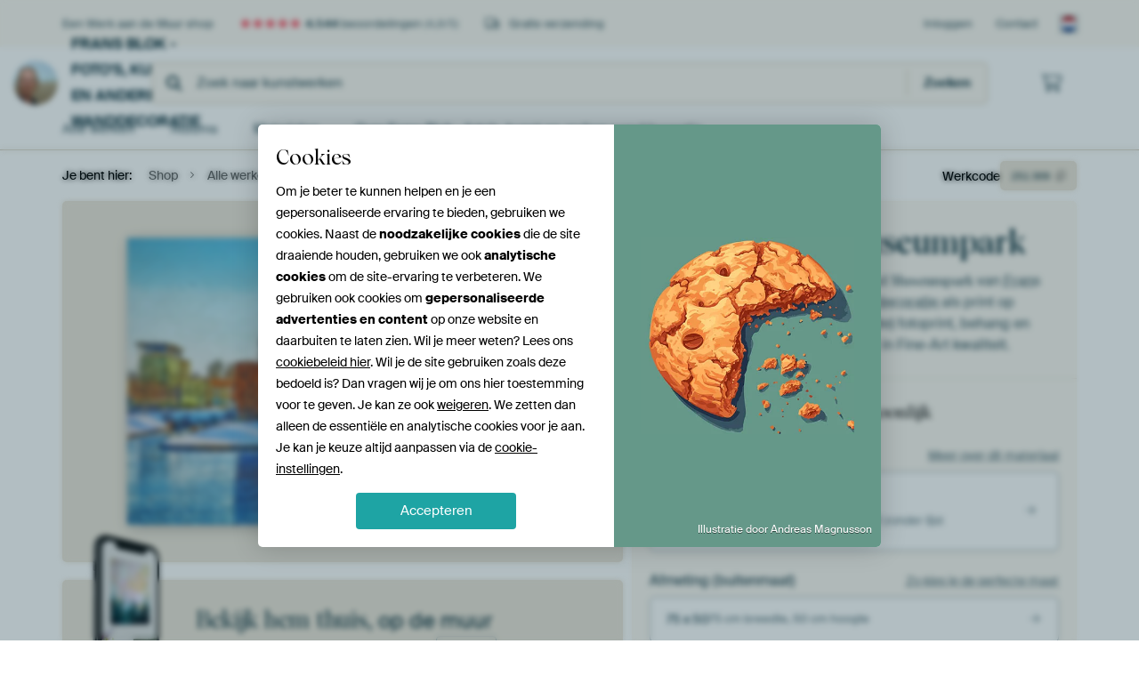

--- FILE ---
content_type: text/html; charset=utf-8
request_url: https://www.werkaandemuur.nl/nl/shopwerk/Winterbeeld-Museumpark/251309/132?mediumId=3&size=75x50
body_size: 53085
content:
<!DOCTYPE html>
<html lang="nl-NL" data-locale="nl_NL">
  <head>
    <meta charset="utf-8">
    <meta http-equiv="X-UA-Compatible" content="IE=edge" />
    <meta name="theme-color" content="#ffffff" />
      <link href="https://static.ohmyprints.net/min/?g=defaultCss&amp;version=f01d8835346071c46b9217f84a971cad&amp;webp=1" rel="stylesheet"><link href="https://static.ohmyprints.net/img/sprite/icons.svg?version=cd0cf2bd2954fb6078403fb0345f88d8" id="icons-sprite" rel="preload" crossorigin="anonymous" as="fetch" >
<link href="https://static.ohmyprints.net/min/?f=css%2Fexternal%2Ffontawesome%2Fall.min.css&amp;version=42ef16fea222e07a8303af55b3a45faf&amp;webp=1" rel="preload" as="style" >
<link href="https://static.ohmyprints.net/min/?f=css%2Fwadm-fonts.css&amp;version=4b8d5982bb407cdf47b303b787b5e470&amp;webp=1" rel="preload" as="style" >
<link href="https://cdn-thumbs.ohmyprints.net/1/124e549d26a0c9e9bb3b94079ecc04d4/817x600/dynamic-size/fit/696fc2fad1355a3e7be3b06efebe18e16593c96f0972375503daab4995df7dab.jpg" rel="preload" as="image" >
<link href="https://static.ohmyprints.net/min/?f=node_modules%2F%40pqina%2Fpintura%2Fpintura.css&amp;version=c4880910bb889795fc14a6818c9b3a5e&amp;webp=1" rel="stylesheet" >
<link href="https://static.ohmyprints.net/min/?f=css%2Fcomponents%2Ftabs.css&amp;version=a82d49642d20387511e1dfe212608e04&amp;webp=1" rel="stylesheet" >
<link href="https://static.ohmyprints.net/min/?f=css%2Fcomponents%2Fconfigurator.css&amp;version=90ca88dc837493ddd91f0e13c1412e57&amp;webp=1" rel="stylesheet" >
<link href="https://static.ohmyprints.net/min/?f=css%2Fcomponents%2Freviews-summary.css&amp;version=4baa04b46d4205f836b4b287d4d020b9&amp;webp=1" rel="stylesheet" >
<link href="https://static.ohmyprints.net/min/?f=css%2Fcomponents%2Ftoggle.css&amp;version=f0ef89a91b7d3ea1448fece16f162574&amp;webp=1" rel="stylesheet" >
<link href="https://static.ohmyprints.net/min/?f=css%2Fwadm-view-artwork.css&amp;version=10aa674a29551947dc82580b6d430bdf&amp;webp=1" rel="stylesheet" >
<link href="https://static.ohmyprints.net/min/?f=css%2Fpages%2Fpdp.css&amp;version=a54a4a390b8babc40322085ffe00058f&amp;webp=1" rel="stylesheet" >
<link href="https://static.ohmyprints.net/min/?f=css%2Fcomponents%2FslideEmbla.css&amp;version=9416f56e1e2189e72f2c0a4bc9a6f000&amp;webp=1" rel="stylesheet" >
<link href="https://static.ohmyprints.net/min/?f=css%2Felements%2Favatar.css&amp;version=9f9588d50883f564b399003aa42b59a1&amp;webp=1" rel="stylesheet" >
<link href="https://static.ohmyprints.net/min/?f=css%2Fcomponents%2Flinkcard.css&amp;version=23840ddb3159d42396ef044f674e0de2&amp;webp=1" rel="stylesheet" >
<link href="https://static.ohmyprints.net/min/?f=css%2Fexternal%2Feasyzoom.css&amp;version=dc33c505667317b840592de0464f10bc&amp;webp=1" rel="stylesheet" >
<link href="https://static.ohmyprints.net/min/?f=css%2Felements%2Ffooter.css&amp;version=14d855501934d5a64fa46466b9d36250&amp;webp=1" rel="stylesheet" >
<link href="https://static.ohmyprints.net/min/?f=css%2Felements%2Ffinder-dialog.css&amp;version=319d6557d227c92dd8a61a5ae6b5d4eb&amp;webp=1" rel="stylesheet" >
<link href="https://static.ohmyprints.net/min/?f=css%2Fwadm-fonts.css&amp;version=4b8d5982bb407cdf47b303b787b5e470&amp;webp=1" media="print" rel="stylesheet" >
<link href="https://static.ohmyprints.net/min/?f=css%2Fexternal%2Ffontawesome%2Fall.min.css&amp;version=42ef16fea222e07a8303af55b3a45faf&amp;webp=1" media="print" rel="stylesheet" >
<link href="https://static.ohmyprints.net/min/?f=css%2Fcomponents%2Fdialog.css&amp;version=dcde2285420f9aade2850dd5954b66a5&amp;webp=1" rel="stylesheet" >
<link href="https://static.ohmyprints.net/min/?f=css%2Fwadm-shop-flat.css&amp;version=f8ca82636855e761f337afc5fca7bfb5&amp;webp=1" rel="stylesheet" >      <script>
          const JS_VERSION_HASH = 'ee1dc7e57677b4dc965cfc6c1e8a32e1';
      </script>

      <script defer="defer" src="https://static.ohmyprints.net/js/wadm/wadm.pdp.js?version=ee1dc7e57677b4dc965cfc6c1e8a32e1"></script>
<script type="module" src="https://static.ohmyprints.net/js/wadm/module/pdp.grid.js?version=ee1dc7e57677b4dc965cfc6c1e8a32e1"></script>
<script type="module" src="https://static.ohmyprints.net/js/wadm/module/pdp.bento.artwork.js?version=ee1dc7e57677b4dc965cfc6c1e8a32e1"></script>
<script type="module" src="https://static.ohmyprints.net/js/wadm/module/pdp.artFrameGuarantee.js?version=ee1dc7e57677b4dc965cfc6c1e8a32e1"></script>
<script type="module" src="https://static.ohmyprints.net/js/wadm/module/tabs.js?version=ee1dc7e57677b4dc965cfc6c1e8a32e1"></script>
<script type="module" src="https://static.ohmyprints.net/js/wadm/module/pdp.configurator.js?version=ee1dc7e57677b4dc965cfc6c1e8a32e1"></script>
<script type="module" src="https://static.ohmyprints.net/js/wadm/module/slideEmbla.js?version=ee1dc7e57677b4dc965cfc6c1e8a32e1"></script>
<script type="module" src="https://static.ohmyprints.net/js/wadm/module/floatingCheckout.js?version=ee1dc7e57677b4dc965cfc6c1e8a32e1"></script>
<script type="module" src="https://static.ohmyprints.net/js/wadm/module/disableRightClick.js?version=ee1dc7e57677b4dc965cfc6c1e8a32e1"></script>
<script type="module" src="https://static.ohmyprints.net/js/wadm/module/jsReadmore.js?version=ee1dc7e57677b4dc965cfc6c1e8a32e1"></script>
<script type="module" src="https://static.ohmyprints.net/js/wadm/module/pdp.blocks.js?version=ee1dc7e57677b4dc965cfc6c1e8a32e1"></script>
<script type="module" src="https://static.ohmyprints.net/js/wadm/module/reviews.dialog.js?version=ee1dc7e57677b4dc965cfc6c1e8a32e1"></script>
<script defer="defer" src="https://static.ohmyprints.net/js/external/easyzoom.js?version=ee1dc7e57677b4dc965cfc6c1e8a32e1"></script>
<script defer="defer" src="https://static.ohmyprints.net/js/wadm/wadm.easyzoom.js?version=ee1dc7e57677b4dc965cfc6c1e8a32e1"></script>
<script type="module" src="https://static.ohmyprints.net/js/wadm/module/video.controller.updateSources.js?version=ee1dc7e57677b4dc965cfc6c1e8a32e1"></script>
<script type="module" src="https://static.ohmyprints.net/js/wadm/module/loading.html.js?version=ee1dc7e57677b4dc965cfc6c1e8a32e1"></script>
<script type="module" src="https://static.ohmyprints.net/js/wadm/module/dialog.artFinder.js?version=ee1dc7e57677b4dc965cfc6c1e8a32e1"></script>
<script type="module" src="https://static.ohmyprints.net/js/wadm/module/dialog.js?version=ee1dc7e57677b4dc965cfc6c1e8a32e1"></script>
<script defer="defer" src="https://static.ohmyprints.net/language/global_lang_nl_NL.js?version=5b678f226ad39defbe5dd57d76ad2c13"></script>
      <script>
          document.querySelectorAll('link[rel=stylesheet][media=print]').forEach(function(link) {
              if (link.sheet) {
                  link.media = 'all';
                  return;
              }

              link.onload = function() {
                  this.media = 'all';
              };
          });
      </script>
<title>Winterbeeld Museumpark van Frans Blok - foto&amp;#039;s, kunst en andere wanddecoratie op canvas, behang en meer</title><meta property="og:site_name" content="Werk aan de Muur" >
<meta property="og:type" content="product" >
<meta property="og:title" content="Winterbeeld Museumpark van Frans Blok - foto&amp;#039;s, kunst en andere wanddecoratie op canvas, behang en meer" >
<meta property="og:image" content="https://cdn-shares.ohmyprints.net/251309/eJyVUruOGzEM%7CBcB1%7Cm8eqxe26e4KkWaBEEKSqK8OnsfsbSwHeP%2BPZKdIHUaATNDkJyh7sRBxrcJDkiGO7mkUEYyME7pjoyYDmMhgxIV5GU7%2B1pDxlLWPHSdD%7CNrGbfJ5f0yTrf1nOaS9zOWjnXcGhAgmAPFuFYUlASqpbOul14w7NqAa%2B3bhdsMU%7CKvOf3CLqbSKS2oROGYk8Ap8Bi9idoorgMDY9FAFJH2zkU03jKQMTDKkakgDaBS%2B%7Cf1QD52xC%7CTuuRU8EsBfyTD9zspt7UZgHO5LOcj2f11S%2BrI9Ur%2BGSbCmgdRlrWhp3rC2DT%2BB9ZlK0pzTgErzCOE5dIybFaqQvdGvFTBnbYzGcSOLDFmLF8fEle6aU%7Cq24MSzLy0xf8raMZ7lL0NXAH1Fq1zwtmeaove0z70HaM16PZ0jxYzpFOL%2BZnSj%2BbihJ%2BuBauNZa5DG1%7C32sq6lc9rqWRunn5ucErlRgYj64o1wbfQopBMUFvr%7CYj%2BmLepcgbqwZ1GxVWsh9GWSe%2BoRycsSg%2BSeyUFF1phNKg8eAEx6PpbHONMgicfvwEuTMl4.jpg" >
<meta name="description" content="Bestel Winterbeeld Museumpark als print. Kies zelf de maat en het materiaal. Snel geleverd, hoge kwaliteit." >
<meta property="og:description" content="Bestel Winterbeeld Museumpark als print. Kies zelf de maat en het materiaal. Snel geleverd, hoge kwaliteit." >
<meta property="og:price:amount" content="106" >
<meta property="og:price:currency" content="EUR" >
<meta property="og:availability" content="instock" >
<meta property="og:image:width" content="1200" >
<meta property="og:image:height" content="630" >
<meta name="twitter:card" content="photo" >
<meta property="og:url" content="https://www.werkaandemuur.nl/nl/shopwerk/Winterbeeld-Museumpark/251309" >
<meta name="twitter:url" content="https://www.werkaandemuur.nl/nl/shopwerk/Winterbeeld-Museumpark/251309" >
<meta name="twitter:title" content="Winterbeeld Museumpark van Frans Blok - foto&amp;#039;s, kunst en andere wanddecoratie op canvas, behang en meer" >
<meta name="twitter:image" content="https://cdn-shares.ohmyprints.net/251309/eJyVUruOGzEM%7CBcB1%7Cm8eqxe26e4KkWaBEEKSqK8OnsfsbSwHeP%2BPZKdIHUaATNDkJyh7sRBxrcJDkiGO7mkUEYyME7pjoyYDmMhgxIV5GU7%2B1pDxlLWPHSdD%7CNrGbfJ5f0yTrf1nOaS9zOWjnXcGhAgmAPFuFYUlASqpbOul14w7NqAa%2B3bhdsMU%7CKvOf3CLqbSKS2oROGYk8Ap8Bi9idoorgMDY9FAFJH2zkU03jKQMTDKkakgDaBS%2B%7Cf1QD52xC%7CTuuRU8EsBfyTD9zspt7UZgHO5LOcj2f11S%2BrI9Ur%2BGSbCmgdRlrWhp3rC2DT%2BB9ZlK0pzTgErzCOE5dIybFaqQvdGvFTBnbYzGcSOLDFmLF8fEle6aU%7Cq24MSzLy0xf8raMZ7lL0NXAH1Fq1zwtmeaove0z70HaM16PZ0jxYzpFOL%2BZnSj%2BbihJ%2BuBauNZa5DG1%7C32sq6lc9rqWRunn5ucErlRgYj64o1wbfQopBMUFvr%7CYj%2BmLepcgbqwZ1GxVWsh9GWSe%2BoRycsSg%2BSeyUFF1phNKg8eAEx6PpbHONMgicfvwEuTMl4.jpg" >
    <meta name="viewport" content="width=device-width, user-scalable=no, minimum-scale=1.0, maximum-scale=1.0">

	
      <meta name="theme-color" media="(prefers-color-scheme: light)" content="#FCF8F2">
      <meta name="theme-color" media="(prefers-color-scheme: dark)" content="#002835">
      <link rel="icon" href="https://static.ohmyprints.net/favicon.svg" type="image/svg+xml">
      <link rel="shortcut icon" href="https://static.ohmyprints.net/favicon.ico" type="image/x-icon" />
      <link rel="apple-touch-icon" href="https://static.ohmyprints.net/apple-touch-icon.png">
      <link rel="mask-icon" href="https://static.ohmyprints.net/safari-pinned-tab.svg">

      <script> var global_path="";  var global_location="|index|132|nl|Winterbeeld-Museumpark";  global_location = global_location.split('|').join('/');  var global_ulang="";  var global_locale="nl_NL";  var global_usertype=0;  var global_site_section="shop";  var global_baseurl = "https://www.werkaandemuur.nl"; const global_static_cdn_baseurl = "https://static.ohmyprints.net/"; const global_static_baseurl = "https://static.ohmyprints.net/"; var global_currentdomain = "werkaandemuur.nl";</script>
<link rel="canonical" href="https://www.werkaandemuur.nl/nl/werk/Winterbeeld-Museumpark/251309" />	  		  <script>window.dataLayer = window.dataLayer || [];window.dataLayer.push({"siteLocale":"nl_NL"});window.dataLayer.push({"siteLanguageCode":"nl"});window.dataLayer.push({"siteCountryCode":"NL"});window.dataLayer.push({"siteSection":"shop"});window.dataLayer.push({"pageType":"productDetail"});window.dataLayer.push({"ecommerce":null});window.dataLayer.push({"event":"view_item","ecommerce":{"items":[{"item_id":"NL251309","item_name":"Winterbeeld Museumpark","quantity":1,"price":87.78}],"currency":"EUR","value":87.78}});window.dataLayer.push({"isSpider":true});</script>		  <script>
            const consentListeners = [];
            /**
             *   Called from GTM template to set callback to be executed when user consent is provided.
             *   @param {function} callback to execute on user consent
             */
            window.cookieConsentListner = (callback) => {
                consentListeners.push(callback);
            };
            </script>
			<!-- Google Tag Manager -->
			<script>(function(w,d,s,l,i){w[l]=w[l]||[];w[l].push({'gtm.start':
				new Date().getTime(),event:'gtm.js'});var f=d.getElementsByTagName(s)[0],
				j=d.createElement(s),dl=l!='dataLayer'?'&l='+l:'';j.async=true;j.src=
				'https://www.googletagmanager.com/gtm.js?id='+i+dl;f.parentNode.insertBefore(j,f);
			})(window,document,'script','dataLayer','GTM-5WTJM9Z');</script>
			<!-- End Google Tag Manager -->	        <script type="application/ld+json">[{"@context":"https:\/\/schema.org","@type":"WebSite","url":"https:\/\/www.werkaandemuur.nl","potentialAction":{"@type":"SearchAction","target":"https:\/\/www.werkaandemuur.nl\/nl\/Zoeken\/98\/search?query={search_term_string}","query-input":"required name=search_term_string"},"@id":"https:\/\/www.werkaandemuur.nl#webSite"},{"@context":"https:\/\/schema.org","@type":"Organization","name":"Werk aan de Muur","logo":{"@type":"ImageObject","url":"https:\/\/static.ohmyprints.net\/img\/wadm-logo.svg"},"legalName":"We Make It Work B.V.","email":"info@werkaandemuur.nl","url":"https:\/\/www.werkaandemuur.nl","address":{"@type":"PostalAddress","addressCountry":{"@type":"Country","name":"Nederland"},"addressRegion":"Noord-Holland","postalCode":"2031 AZ","streetAddress":"Bingerweg 8","addressLocality":"Haarlem"},"contactPoint":{"@type":"ContactPoint","telephone":"+31232052244","contactType":"customer service","hoursAvailable":"['Mo-Fri 09:00-15:00']","availableLanguage":[{"@type":"Language","name":"Dutch"},{"@type":"Language","name":"English"}],"areaServed":[{"@type":"Country","name":"Netherlands"},{"@type":"Country","name":"Belgium"},{"@type":"Country","name":"Luxembourg"}]},"sameAs":["https:\/\/www.instagram.com\/werkaandemuur\/","https:\/\/www.pinterest.com\/werkaandemuur\/","https:\/\/www.facebook.com\/WerkaandeMuur","https:\/\/x.com\/werkaandemuur","https:\/\/www.tiktok.com\/@werkaandemuur"],"@id":"https:\/\/www.werkaandemuur.nl#organization"},{"@context":"https:\/\/schema.org","@type":"WebPage","isPartOf":"https:\/\/www.werkaandemuur.nl#webSite","mainEntity":{"@type":"Product","name":"Winterbeeld Museumpark van Frans Blok - foto&#039;s, kunst en andere wanddecoratie","description":"Koop dit werk als print op canvas, aluminium dibond, (ingelijste) fotoprint, behang en ArtFrame. Voor jou op maat geprint in Fine-Art kwaliteit.","image":[{"@type":"ImageObject","contentUrl":"https:\/\/cdn-thumbs.ohmyprints.net\/1\/124e549d26a0c9e9bb3b94079ecc04d4\/817x600\/thumbnail\/fit.jpg"}],"width":{"@type":"QuantitativeValue","value":"75","unitText":"cm"},"height":{"@type":"QuantitativeValue","value":"50","unitText":"cm"},"brand":{"@type":"Brand","name":"Werk aan de Muur"},"category":"Huis en tuin > Decoratie > Kunst > Landschappen > Stedelijke landschappen","sku":"NL251309M3S75x50","mpn":"NL251309M3S75x50","offers":{"@type":"Offer","seller":"Werk aan de Muur \/ Frans Blok - foto&#039;s, kunst en andere wanddecoratie","itemCondition":"https:\/\/schema.org\/NewCondition","availability":"https:\/\/schema.org\/InStock","priceCurrency":"EUR","shippingDetails":{"@type":"OfferShippingDetails","shippingRate":{"@type":"MonetaryAmount","currency":"EUR","value":0}},"url":"https:\/\/www.werkaandemuur.nl\/nl\/werk\/Winterbeeld-Museumpark\/251309?mediumId=3&amp;size=75x50","price":106,"priceSpecification":[{"@type":"UnitPriceSpecification","priceCurrency":"EUR","price":106,"priceType":"https:\/\/schema.org\/ListPrice"}]},"@id":"https:\/\/www.werkaandemuur.nl\/product#251309"},"breadcrumb":{"@type":"BreadcrumbList","itemListElement":[{"@type":"ListItem","name":"Shop","position":1,"item":"https:\/\/www.werkaandemuur.nl\/nl\/shop\/Frans-Blok-foto-s-kunst-en-andere-wanddecoratie\/6534"},{"@type":"ListItem","name":"Alle werken","position":2,"item":"https:\/\/www.werkaandemuur.nl\/nl\/shop-werken\/Frans-Blok-foto-s-kunst-en-andere-wanddecoratie\/6534"},{"@type":"ListItem","name":"Winterbeeld Museumpark","position":3,"item":"https:\/\/www.werkaandemuur.nl\/nl\/shopwerk\/Winterbeeld-Museumpark\/251309\/132"}]},"@id":"https:\/\/www.werkaandemuur.nl#webPage"}]</script>  </head>
  <body class="shop nl  is-pdp">
    	  <!-- Google Tag Manager (noscript) -->
			<noscript><iframe src="https://www.googletagmanager.com/ns.html?id=GTM-5WTJM9Z" height="0" width="0" style="display:none;visibility:hidden"></iframe></noscript>
			<!-- End Google Tag Manager (noscript) -->  
  	<div class="container container-full header">
    
    
    
    <div class="trust">
        <div class="container">
            <div class="row">
                <div class="col-md-12">
                    <ul>
                        <li>Een Werk aan de Muur shop</li>
                        <li class="hidden-xs hidden-sm"><a href="https://www.werkaandemuur.nl/nl/hoe-werkt-werk-aan-de-muur/beoordelingen-werk-aan-de-muur-3057" class="nounderline"><i class="fa-solid fa-star"></i><i class="fa-solid fa-star"></i><i class="fa-solid fa-star"></i><i class="fa-solid fa-star"></i><i class="fa-solid fa-star"></i> <span class="review-total">4.544</span> beoordelingen <span class="review-score">(4,8/5)</span></a></li>
                        <li class="visible-xs visible-sm">
                            <a href="https://www.werkaandemuur.nl/nl/hoe-werkt-werk-aan-de-muur/beoordelingen-werk-aan-de-muur-3057" class="nounderline">
                            
                                
                                    
                                        <i class="fa-solid fa-star"></i><i class="fa-solid fa-star"></i><i class="fa-solid fa-star"></i><i class="fa-solid fa-star"></i><i class="fa-solid fa-star"></i> 4,8/5
                                    </a>
                        </li>
                        
                        <li><i class="hidden-xs fa-light fa-truck"></i> Gratis verzending</li>
                    </ul>
                    
                    <ul class="service hidden-xs">
                        
                        <li class="account"><a href="https://www.werkaandemuur.nl/nl/Inloggen/36" rel="nofollow" title="Inloggen">Inloggen</a></li>
                        
                        
                        
                        <li>
                            <a href="https://www.werkaandemuur.nl/nl/contact-ons-4412">Contact</a>
                        </li>
                        <li class="country">
                            <span class="country-NL" data-toggle="modal" data-target="#language-preference-modal"></span>
                        </li>
                    </ul>
                    
                </div>
            </div>
        </div>
    </div>
    <nav class="primary-navigation">
        <div class="main-nav">
            <div class="container">
                <div class="row">
                    <div class="col-md-12">
                        <ul>
                            <li class="icon subtitle menu visible-xs">
                                <label for="primary-menu">
                                    <i class="fas fa-bars"></i><span>Menu</span>
                                </label>
                            </li>
                            
                            
                            <li class="shop-logo">
                                <a href="https://www.werkaandemuur.nl/nl/shop/Frans-Blok-foto-s-kunst-en-andere-wanddecoratie/6534" title="Frans Blok - foto&#039;s, kunst en andere wanddecoratie Shop">
                                    <img src="https://cdn-thumbs.ohmyprints.net/1/3ca08318b1d2b818a7d10fc2b3248c96/275x275/thumbnail/crop.jpg" class="img-circle img-responsive" alt="Frans Blok - foto&#039;s, kunst en andere wanddecoratie profielfoto">
                                    Frans Blok - foto&#039;s, kunst en andere wanddecoratie
                                    
                                </a>
                            </li>
                            
                            
                            <li class="search hidden-xs">
                                
                    <form class="navbar-form navbar-left wadm-search wide" enctype="application/x-www-form-urlencoded" action="https://www.werkaandemuur.nl/index/523/nl/Frans-Blok-foto-s-kunst-en-andere-wanddecoratie/shop-search/6534" method="GET" role="search">
                        <div class="search-form">
                            <span class="fa fa-search"></span>
                            <input class="form-control search" value="" name="query" type="search" placeholder="Zoek naar kunstwerken">
                        </div>
                        <div class="actions">
                            <button type="submit" class="btn"><span class="fa fa-search"></span> <span class="helper-text">Zoeken</span></button>
                        </div>
                    </form>
				
                                
                            </li>
                            
                            <li class="trust thuiswinkel"><a href="https://www.thuiswinkel.org/leden/werk-aan-de-muur/certificaat" target="_blank" rel="nofollow noreferrer">Thuiswinkel Waarborg</a></li>
                            <li class="trust trustedshops"><a href="https://www.trustedshops.de/bewertung/info_XDB99B5D7D89F9610BA4D8111A7D6CFAC.html" target="_blank" rel="nofollow noreferrer">Trusted Shops</a></li>
                            
                            
                            
                            
                            
                            <li class="icon has-badge cart"><a href="https://www.werkaandemuur.nl/index/103/nl/Plaats-bestelling/user/orderStage/0" class="shoppingcart" title="Winkelmandje"><span class="fal fa-shopping-cart"></span></a></li>
                            
                        </ul>
                    </div>
                </div>

                
                <div class="row mobile-search visible-xs">
                    
                    <form class="navbar-form navbar-left wadm-search wide" enctype="application/x-www-form-urlencoded" action="https://www.werkaandemuur.nl/index/523/nl/Frans-Blok-foto-s-kunst-en-andere-wanddecoratie/shop-search/6534" method="GET" role="search">
                        <div class="search-form">
                            <span class="fa fa-search"></span>
                            <input class="form-control search" value="" name="query" type="search" placeholder="Zoek naar kunstwerken">
                        </div>
                        <div class="actions">
                            <button type="submit" class="btn"><span class="fa fa-search"></span> <span class="helper-text">Zoeken</span></button>
                        </div>
                    </form>
				
                    <a href="https://www.werkaandemuur.nl/nl/ArtFinder/671" class="search-artfinder search-artfinder--questions">
                        <i class="wadm-app-icon wadm-app-icon--artfinder">
                            <svg
    class="wadm-icon"
    preserveAspectRatio="xMinYMin meet"
    x="0"
    y="0"
             aria-hidden="true"     role="img"
>
        <use href="#general-artfinder"></use>
</svg>

                        </i>
                        <span>ArtFinder</span>
                    </a>
                    
                    <span class="search-artfinder search-artfinder--ai" data-dialog-role="open" data-dialog-target-id="artFinderDialog">
                        <i class="wadm-app-icon wadm-app-icon--artfinderAI">
                            <svg
    class="wadm-icon"
    preserveAspectRatio="xMinYMin meet"
    x="0"
    y="0"
             aria-hidden="true"     role="img"
>
        <use href="#general-ai-search"></use>
</svg>

                        </i>
                        <span>ArtFinder</span>
                    </span>
                    
                </div>
                
            </div>
        </div>
        <input type="checkbox" id="primary-menu">
        
        <div class="menu-nav loading">
            <label for="primary-menu" class="nav-close">
                <i class="fal fa-times"></i>
            </label>
            <div class="container">
                <div class="row">
                    <div class="col-md-12">
                        
                        
                        <ul>
                            <li class="visible-xs header"><span>Frans Blok - foto&#039;s, kunst en andere wanddecoratie Shop</span></li>
                            <li><a href="https://www.werkaandemuur.nl/nl/shop-werken/Frans-Blok-foto-s-kunst-en-andere-wanddecoratie/6534">Alle werken</a></li>
                            
                            <li><a href="https://www.werkaandemuur.nl/index/136/nl/Albums/shop/6534">Albums</a></li>
                            
                            <li><a href="https://www.werkaandemuur.nl/nl/materialen-247914-u6534">Materialen</a></li>
                            <li><a href="https://www.werkaandemuur.nl/index/123/nl/Over/shop/6534">Over<span class="hidden-sm"> Frans Blok - foto&#039;s, kunst en andere wanddecoratie</span></a></li>
                            
                        </ul>
                        
                        <ul class="service visible-xs">
                            <li>
                                <a href="https://www.werkaandemuur.nl/nl/contact-ons-4412">Contact</a>
                            </li>
                            
                            <li class="account"><a href="https://www.werkaandemuur.nl/nl/Inloggen/36" rel="nofollow" title="Inloggen">Inloggen</a></li>
                            
                            
                            
                        </ul>
                        <div class="partners visible-xs">
                            <p>Partners</p>
                            <ul>
                                <li class="thuiswinkel"><a href="https://www.thuiswinkel.org/leden/werk-aan-de-muur/certificaat" target="_blank"><span>Thuiswinkel Waarborg</span></a></li>
                                <li class="trustedshops"><a href="https://www.trustedshops.de/bewertung/info_XDB99B5D7D89F9610BA4D8111A7D6CFAC.html" target="_blank"><span>Trusted Shops</span></a></li>
                                <li class="vtwonen"><a href="https://www.werkaandemuur.nl/nl/weer-verliefd-make-overs-1598"><span>vtwonen</span></a></li>
                            </ul>
                        </div>
                    </div>
                </div>
            </div>
        </div>
        
        
        
        
    </nav>
</div>

<div class="menu-backdrop"></div>


<div class="container">
    <div class="row">
        <div class="col-sm-12">
            <div class="container container-full breadcrumb">
    <ol class="breadcrumb">
        <li class="hidden-xs">Je bent hier:</li>
        <li>
    <a href="https://www.werkaandemuur.nl/nl/shop/Frans-Blok-foto-s-kunst-en-andere-wanddecoratie/6534">
        <span>Shop</span>
    </a>
</li><li>
    <a href="https://www.werkaandemuur.nl/nl/shop-werken/Frans-Blok-foto-s-kunst-en-andere-wanddecoratie/6534">
        <span>Alle werken</span>
    </a>
</li><li>
    <a href="https://www.werkaandemuur.nl/nl/shopwerk/Winterbeeld-Museumpark/251309/132">
        <span>Winterbeeld Museumpark</span>
    </a>
</li>
    </ol>
</div>
        </div>
    </div>
</div>


<div class="container the-artwork">
    
    <div class="pdp-grid-wrapper">
        <div class="pdp-configurator">
            <form class="configurator   "
                  id="configurator"
                  method="post"
                  autocomplete="off"
                  enctype="application/x-www-form-urlencoded"
                  action="https://www.werkaandemuur.nl/checkout/add-item"
            >
                <div class="configurator__header configurator__section">
                    
                    
                    
                    
                    
                    <h1 class="configurator__header-title">
                        <span class="configurator__header-title__artwork">
                            Winterbeeld Museumpark
                        </span>
                                            </h1>

                    
                    
                    <div class="configurator__header-description">
                        Koop de Rotterdam foto <em>Winterbeeld Museumpark</em> van <a href="https://www.werkaandemuur.nl/nl/beeldmaker/Frans-Blok-foto-s-kunst-en-andere-wanddecoratie/6534">Frans Blok - foto&#039;s, kunst en andere wanddecoratie</a> als print op canvas, aluminium dibond, (ingelijste) fotoprint, behang en ArtFrame. Voor jou op maat geprint in Fine-Art kwaliteit.
                    </div>

                                    </div>

                

<input type="hidden" value="251309" name="artid" id="artid"/>
<input type="hidden" value="uxlJpTrfZaGn7nhlR1HCRVEyN6v1c6ZLOeP7X/Pg2w4=" name="csrf" id="csrf"/>
<input type="hidden" name="inShop" value="6534" id="inShop">


<fieldset class="configurator__step configurator__section">
    <span class="configurator__step-title">
        <span>1</span>
        <span class="ab-test-a">Maak je kunstwerk persoonlijk</span>
        <span class="ab-test-b">Maak dit kunstwerk helemaal van jou</span>
    </span>
    <div class="configurator-option">
        
<dialog id="medium-dialog" class="dialog dialog--configurator-option dialog--configurator-medium" aria-hidden="true" tabindex="-1" inert>
    <div class="dialog__header">
        <button class="dialog__close-button" data-dialog-role="close" tabindex="-1" type="button">
                    <svg
        class="wadm-icon"
        preserveAspectRatio="xMinYMin meet"
        x="0"
        y="0"
                         aria-hidden="true"         role="img"
    >
                <use href="#general-times"></use>
    </svg>
 Sluiten
        </button>
        <h2 class="dialog__title">Kies jouw materiaal</h2>
    </div>
    <p class="dialog__subtitle dialog__paragraph">Van ArtFrame™ tot wandvullend behang. Kies jouw favoriet, en maak hem helemaal eigen.</p>

                    
        <input type="radio"
               name="setmedium"
               value="13"
               id="medium-13"
               class="form-label__related-input"
                
        />
        <label class="configurator-option__value form-label form-label--with-thumbnail-inline" for="medium-13" >
            <span data-sync-contents>
                        <svg
        class="wadm-icon wadm-icon--product-image"
        preserveAspectRatio="xMinYMin meet"
        x="0"
        y="0"
                         aria-hidden="true"         role="img"
    >
                <use href="#products-13"></use>
    </svg>

            </span>
            <span class="form-label__value" data-sync-contents>
                <span class="form-label__title">
                    ArtFrame™

                                                                <span class="form-label__upsell">Meest gekozen</span>
                                    </span>
                <span class="form-label__subtitle"><span class="ab-test-a">Modern alternatief voor canvas</span><span class="ab-test-b">Strak en modern, met een los doek dat je kunt wisselen</span></span>
            </span>
                        <span class="form-label__addendum form-label__addendum--pill form-label__addendum--current">Huidig</span>
        </label>
                    
        <input type="radio"
               name="setmedium"
               value="1"
               id="medium-1"
               class="form-label__related-input"
                
        />
        <label class="configurator-option__value form-label form-label--with-thumbnail-inline" for="medium-1" >
            <span data-sync-contents>
                        <svg
        class="wadm-icon wadm-icon--product-image"
        preserveAspectRatio="xMinYMin meet"
        x="0"
        y="0"
                         aria-hidden="true"         role="img"
    >
                <use href="#products-1"></use>
    </svg>

            </span>
            <span class="form-label__value" data-sync-contents>
                <span class="form-label__title">
                    Canvas

                                                        </span>
                <span class="form-label__subtitle"><span class="ab-test-a">Klassiek doek op houten frame</span><span class="ab-test-b">Warm en tijdloos, gespannen op een houten frame</span></span>
            </span>
                        <span class="form-label__addendum form-label__addendum--pill form-label__addendum--current">Huidig</span>
        </label>
                    
        <input type="radio"
               name="setmedium"
               value="3"
               id="medium-3"
               class="form-label__related-input"
                checked="checked"
        />
        <label class="configurator-option__value form-label form-label--with-thumbnail-inline" for="medium-3" autofocus>
            <span data-sync-contents>
                        <svg
        class="wadm-icon wadm-icon--product-image"
        preserveAspectRatio="xMinYMin meet"
        x="0"
        y="0"
                         aria-hidden="true"         role="img"
    >
                <use href="#products-3"></use>
    </svg>

            </span>
            <span class="form-label__value" data-sync-contents>
                <span class="form-label__title">
                    Fotoprint

                                                        </span>
                <span class="form-label__subtitle"><span class="ab-test-a">Hoogwaardige print met of zonder lijst</span><span class="ab-test-b">Verfijnde print, met of zonder lijst</span></span>
            </span>
                        <span class="form-label__addendum form-label__addendum--pill form-label__addendum--current">Huidig</span>
        </label>
                    
        <input type="radio"
               name="setmedium"
               value="11"
               id="medium-11"
               class="form-label__related-input"
                
        />
        <label class="configurator-option__value form-label form-label--with-thumbnail-inline" for="medium-11" >
            <span data-sync-contents>
                        <svg
        class="wadm-icon wadm-icon--product-image"
        preserveAspectRatio="xMinYMin meet"
        x="0"
        y="0"
                         aria-hidden="true"         role="img"
    >
                <use href="#products-11"></use>
    </svg>

            </span>
            <span class="form-label__value" data-sync-contents>
                <span class="form-label__title">
                    HD Metal

                                                        </span>
                <span class="form-label__subtitle"><span class="ab-test-a">Ultra-scherpe print op aluminium</span><span class="ab-test-b">Intense kleuren en scherpe details</span></span>
            </span>
                        <span class="form-label__addendum form-label__addendum--pill form-label__addendum--current">Huidig</span>
        </label>
                    
        <input type="radio"
               name="setmedium"
               value="4"
               id="medium-4"
               class="form-label__related-input"
                
        />
        <label class="configurator-option__value form-label form-label--with-thumbnail-inline" for="medium-4" >
            <span data-sync-contents>
                        <svg
        class="wadm-icon wadm-icon--product-image"
        preserveAspectRatio="xMinYMin meet"
        x="0"
        y="0"
                         aria-hidden="true"         role="img"
    >
                <use href="#products-4"></use>
    </svg>

            </span>
            <span class="form-label__value" data-sync-contents>
                <span class="form-label__title">
                    Aluminium

                                                        </span>
                <span class="form-label__subtitle"><span class="ab-test-a">Strak dibond paneel</span><span class="ab-test-b">Strak en minimalistisch</span></span>
            </span>
                        <span class="form-label__addendum form-label__addendum--pill form-label__addendum--current">Huidig</span>
        </label>
                    
        <input type="radio"
               name="setmedium"
               value="15"
               id="medium-15"
               class="form-label__related-input"
                
        />
        <label class="configurator-option__value form-label form-label--with-thumbnail-inline" for="medium-15" >
            <span data-sync-contents>
                        <svg
        class="wadm-icon wadm-icon--product-image"
        preserveAspectRatio="xMinYMin meet"
        x="0"
        y="0"
                         aria-hidden="true"         role="img"
    >
                <use href="#products-15"></use>
    </svg>

            </span>
            <span class="form-label__value" data-sync-contents>
                <span class="form-label__title">
                    Acrylglas

                                                        </span>
                <span class="form-label__subtitle"><span class="ab-test-a">Helder en modern</span><span class="ab-test-b">Diepe kleuren met een glanzende afwerking</span></span>
            </span>
                        <span class="form-label__addendum form-label__addendum--pill form-label__addendum--current">Huidig</span>
        </label>
                    
        <input type="radio"
               name="setmedium"
               value="12"
               id="medium-12"
               class="form-label__related-input"
                
        />
        <label class="configurator-option__value form-label form-label--with-thumbnail-inline" for="medium-12" >
            <span data-sync-contents>
                        <svg
        class="wadm-icon wadm-icon--product-image"
        preserveAspectRatio="xMinYMin meet"
        x="0"
        y="0"
                         aria-hidden="true"         role="img"
    >
                <use href="#products-12"></use>
    </svg>

            </span>
            <span class="form-label__value" data-sync-contents>
                <span class="form-label__title">
                    Behang (in banen)

                                                        </span>
                <span class="form-label__subtitle"><span class="ab-test-a">Muurbedekking op maat</span><span class="ab-test-b">Eén doorlopend beeld, perfect op maat</span></span>
            </span>
                        <span class="form-label__addendum form-label__addendum--pill form-label__addendum--current">Huidig</span>
        </label>
                    
        <input type="radio"
               name="setmedium"
               value="17"
               id="medium-17"
               class="form-label__related-input"
                
        />
        <label class="configurator-option__value form-label form-label--with-thumbnail-inline" for="medium-17" >
            <span data-sync-contents>
                        <svg
        class="wadm-icon wadm-icon--product-image"
        preserveAspectRatio="xMinYMin meet"
        x="0"
        y="0"
                         aria-hidden="true"         role="img"
    >
                <use href="#products-17"></use>
    </svg>

            </span>
            <span class="form-label__value" data-sync-contents>
                <span class="form-label__title">
                    Ronde print

                                                        </span>
                <span class="form-label__subtitle"><span class="ab-test-a">Hoogwaardige ronde print</span><span class="ab-test-b">Ronde vorm met een speels karakter</span></span>
            </span>
                        <span class="form-label__addendum form-label__addendum--pill form-label__addendum--current">Huidig</span>
        </label>
    
    <div class="dialog__scroll">
    <div class="dialog__scroll-element">
        <span><i></i></span>
        Meer opties beschikbaar
    </div>
</div>
</dialog>

        <span class="configurator-option__title"><span class="ab-test-a">Materiaal</span><span class="ab-test-b">Kies de uitvoering</span></span>
        <span class="configurator-option__infolink ">
            <a class="link link--secondary" href="#block-material-info"><span class="ab-test-a">Meer over dit materiaal</span><span class="ab-test-b">Meer over deze uitvoering</span></a>
        </span>

        <button class="configurator-option__value form-label form-label--with-thumbnail-inline"
                type="button"
                data-dialog-role="open"
                data-dialog-target-id="medium-dialog"
        >
            <span data-sync-contents>
                        <svg
        class="wadm-icon wadm-icon--product-image"
        preserveAspectRatio="xMinYMin meet"
        x="0"
        y="0"
                         aria-hidden="true"         role="img"
    >
                <use href="#products-3"></use>
    </svg>

            </span>
            <span class="form-label__value" data-sync-contents>
                <span class="form-label__title">Fotoprint</span>
                <span class="form-label__subtitle"><span class="ab-test-a">Hoogwaardige print met of zonder lijst</span><span class="ab-test-b">Verfijnde print, met of zonder lijst</span></span>
            </span>
            <span class="form-label__addendum">
                        <svg
        class="wadm-icon"
        preserveAspectRatio="xMinYMin meet"
        x="0"
        y="0"
                         aria-hidden="true"         role="img"
    >
                <use href="#general-arrow-right"></use>
    </svg>

            </span>
        </button>
    </div>
</fieldset>



<div class="configurator__sections-wrapper">
    <fieldset class="configurator__step configurator__section configurator__section--seamless">
        <div class="configurator-option">
            
<dialog id="size-dialog" class="dialog dialog--configurator-option dialog--configurator-size" aria-hidden="true" tabindex="-1" inert>
    <div class="tabs">
        <div class="tabs__window">
            <div class="tabs__panel tabs__panel--active tabs__panel--pick-size">
                <div class="dialog__header">
                    <button class="dialog__close-button" data-dialog-role="close" type="button" tabindex="-1" type="button">
                                <svg
        class="wadm-icon"
        preserveAspectRatio="xMinYMin meet"
        x="0"
        y="0"
                         aria-hidden="true"         role="img"
    >
                <use href="#general-times"></use>
    </svg>
 Sluiten
                    </button>
                    <h2 class="dialog__title">Kies jouw afmeting</h2>
                </div>

                <p class="dialog__subtitle dialog__paragraph">Van een kleine lijst, tot een statement piece. Kies wat past bij jouw interieur!</p>

                                    <div class="form-toggle">
                        <input type="radio" name="size-type" id="size-type__preset" checked="checked">
                        <label class="form-label" for="size-type__preset" tabindex="10"
                               data-tab-target=".tabs__panel--preset-size">
                                    <svg
        class="wadm-icon"
        preserveAspectRatio="xMinYMin meet"
        x="0"
        y="0"
                         aria-hidden="true"         role="img"
    >
                <use href="#general-list"></use>
    </svg>

                            Kies jouw maat
                        </label>
                        <input type="radio" name="size-type" id="size-type__custom">
                        <label class="form-label" for="size-type__custom" tabindex="11"
                               data-tab-target=".tabs__panel--custom-size">
                                    <svg
        class="wadm-icon"
        preserveAspectRatio="xMinYMin meet"
        x="0"
        y="0"
                         aria-hidden="true"         role="img"
    >
                <use href="#configurator-scissors"></use>
    </svg>

                            Eigen afmeting
                        </label>
                    </div>
                
                <div class="tabs">
                    <div class="tabs__window">
                        
                        
                                                    <div class="tabs__panel tabs__panel--active tabs__panel--preset-size">
                                

    <h3 class="dialog__title">Kies jouw maat</h3>
    <div class="callout callout--open callout--limited-sizes-available hidden" aria-hidden="true">
                <svg
        class="wadm-icon callout__icon"
        preserveAspectRatio="xMinYMin meet"
        x="0"
        y="0"
                         aria-hidden="true"         role="img"
    >
                <use href="#general-info-circle"></use>
    </svg>

        Niet alle maten zijn beschikbaar bij jouw keuze. Probeer een ander formaat of lijsttype voor meer opties.
    </div>
                
<input type="radio"
       name="formatid"
       id="formatid-30x20"
       value="30x20"
       class="form-label__related-input"
        data-incompatible-options="&#x7B;&quot;3&quot;&#x3A;&#x7B;&quot;2&quot;&#x3A;&#x5B;3,4&#x5D;&#x7D;&#x7D;"
        
        
        
/>

<label class="form-label" for="formatid-30x20" >
    <span class="form-label__value form-label__value--row form-label__value--size" data-sync-contents>
                    30 x 20 cm <span>30 cm breedte, 20 cm hoogte</span>
            </span>
        <span class="form-label__addendum form-label__addendum--pill form-label__addendum--current">Huidig</span>
</label>

            
<input type="radio"
       name="formatid"
       id="formatid-45x30"
       value="45x30"
       class="form-label__related-input"
        data-incompatible-options="&#x7B;&quot;3&quot;&#x3A;&#x7B;&quot;2&quot;&#x3A;&#x5B;4&#x5D;&#x7D;&#x7D;"
        
        
        
/>

<label class="form-label" for="formatid-45x30" >
    <span class="form-label__value form-label__value--row form-label__value--size" data-sync-contents>
                    45 x 30 cm <span>45 cm breedte, 30 cm hoogte</span>
            </span>
        <span class="form-label__addendum form-label__addendum--pill form-label__addendum--current">Huidig</span>
</label>

            
<input type="radio"
       name="formatid"
       id="formatid-60x40"
       value="60x40"
       class="form-label__related-input"
        data-incompatible-options="&#x7B;&quot;3&quot;&#x3A;&#x7B;&quot;2&quot;&#x3A;&#x5B;&#x5D;&#x7D;&#x7D;"
        
        
        
/>

<label class="form-label" for="formatid-60x40" >
    <span class="form-label__value form-label__value--row form-label__value--size" data-sync-contents>
                    60 x 40 cm <span>60 cm breedte, 40 cm hoogte</span>
            </span>
        <span class="form-label__addendum form-label__addendum--pill form-label__addendum--current">Huidig</span>
</label>

                    
<input type="radio"
       name="formatid"
       id="formatid-75x50"
       value="75x50"
       class="form-label__related-input"
        data-incompatible-options="&#x7B;&quot;2&quot;&#x3A;&#x7B;&quot;2&quot;&#x3A;&#x5B;4&#x5D;&#x7D;,&quot;3&quot;&#x3A;&#x7B;&quot;2&quot;&#x3A;&#x5B;&#x5D;&#x7D;&#x7D;"
        checked="checked"
        
        data-print-aspect-ratio="1.5"
/>

<label class="form-label" for="formatid-75x50" autofocus>
    <span class="form-label__value form-label__value--row form-label__value--size" data-sync-contents>
                    75 x 50 cm <span>75 cm breedte, 50 cm hoogte</span>
            </span>
        <span class="form-label__addendum form-label__addendum--pill form-label__addendum--current">Huidig</span>
</label>

            
<input type="radio"
       name="formatid"
       id="formatid-85x55"
       value="85x55"
       class="form-label__related-input"
        data-incompatible-options="&#x7B;&quot;2&quot;&#x3A;&#x7B;&quot;2&quot;&#x3A;&#x5B;4&#x5D;&#x7D;,&quot;3&quot;&#x3A;&#x7B;&quot;2&quot;&#x3A;&#x5B;&#x5D;&#x7D;&#x7D;"
        
        
        
/>

<label class="form-label" for="formatid-85x55" >
    <span class="form-label__value form-label__value--row form-label__value--size" data-sync-contents>
                    85 x 55 cm <span>85 cm breedte, 55 cm hoogte</span>
            </span>
        <span class="form-label__addendum form-label__addendum--pill form-label__addendum--current">Huidig</span>
</label>

            
<input type="radio"
       name="formatid"
       id="formatid-90x60"
       value="90x60"
       class="form-label__related-input"
        data-incompatible-options="&#x7B;&quot;3&quot;&#x3A;&#x7B;&quot;2&quot;&#x3A;&#x5B;&#x5D;&#x7D;&#x7D;"
        
        
        
/>

<label class="form-label" for="formatid-90x60" >
    <span class="form-label__value form-label__value--row form-label__value--size" data-sync-contents>
                    90 x 60 cm <span>90 cm breedte, 60 cm hoogte</span>
            </span>
        <span class="form-label__addendum form-label__addendum--pill form-label__addendum--current">Huidig</span>
</label>

            
<input type="radio"
       name="formatid"
       id="formatid-100x65"
       value="100x65"
       class="form-label__related-input"
        data-incompatible-options="&#x7B;&quot;2&quot;&#x3A;&#x7B;&quot;2&quot;&#x3A;&#x5B;4&#x5D;&#x7D;,&quot;3&quot;&#x3A;&#x7B;&quot;2&quot;&#x3A;&#x5B;&#x5D;&#x7D;&#x7D;"
        
        
        
/>

<label class="form-label" for="formatid-100x65" >
    <span class="form-label__value form-label__value--row form-label__value--size" data-sync-contents>
                    100 x 65 cm <span>100 cm breedte, 65 cm hoogte</span>
            </span>
        <span class="form-label__addendum form-label__addendum--pill form-label__addendum--current">Huidig</span>
</label>

            
<input type="radio"
       name="formatid"
       id="formatid-105x70"
       value="105x70"
       class="form-label__related-input"
        data-incompatible-options="&#x7B;&quot;2&quot;&#x3A;&#x7B;&quot;2&quot;&#x3A;&#x5B;4&#x5D;&#x7D;,&quot;3&quot;&#x3A;&#x7B;&quot;2&quot;&#x3A;&#x5B;&#x5D;&#x7D;&#x7D;"
        
        
        
/>

<label class="form-label" for="formatid-105x70" >
    <span class="form-label__value form-label__value--row form-label__value--size" data-sync-contents>
                    105 x 70 cm <span>105 cm breedte, 70 cm hoogte</span>
            </span>
        <span class="form-label__addendum form-label__addendum--pill form-label__addendum--current">Huidig</span>
</label>

            
<input type="radio"
       name="formatid"
       id="formatid-110x75"
       value="110x75"
       class="form-label__related-input"
        data-incompatible-options="&#x7B;&quot;2&quot;&#x3A;&#x7B;&quot;2&quot;&#x3A;&#x5B;4&#x5D;&#x7D;,&quot;3&quot;&#x3A;&#x7B;&quot;2&quot;&#x3A;&#x5B;&#x5D;&#x7D;&#x7D;"
        
        
        
/>

<label class="form-label" for="formatid-110x75" >
    <span class="form-label__value form-label__value--row form-label__value--size" data-sync-contents>
                    110 x 75 cm <span>110 cm breedte, 75 cm hoogte</span>
            </span>
        <span class="form-label__addendum form-label__addendum--pill form-label__addendum--current">Huidig</span>
</label>

            
<input type="radio"
       name="formatid"
       id="formatid-120x80"
       value="120x80"
       class="form-label__related-input"
        data-incompatible-options="&#x7B;&quot;2&quot;&#x3A;&#x7B;&quot;2&quot;&#x3A;&#x5B;4&#x5D;&#x7D;,&quot;3&quot;&#x3A;&#x7B;&quot;2&quot;&#x3A;&#x5B;&#x5D;&#x7D;&#x7D;"
        
        
        
/>

<label class="form-label" for="formatid-120x80" >
    <span class="form-label__value form-label__value--row form-label__value--size" data-sync-contents>
                    120 x 80 cm <span>120 cm breedte, 80 cm hoogte</span>
            </span>
        <span class="form-label__addendum form-label__addendum--pill form-label__addendum--current">Huidig</span>
</label>

            
<input type="radio"
       name="formatid"
       id="formatid-130x85"
       value="130x85"
       class="form-label__related-input"
        data-incompatible-options="&#x7B;&quot;2&quot;&#x3A;false,&quot;3&quot;&#x3A;&#x7B;&quot;2&quot;&#x3A;&#x5B;&#x5D;&#x7D;&#x7D;"
        
        
        
/>

<label class="form-label" for="formatid-130x85" >
    <span class="form-label__value form-label__value--row form-label__value--size" data-sync-contents>
                    130 x 85 cm <span>130 cm breedte, 85 cm hoogte</span>
            </span>
        <span class="form-label__addendum form-label__addendum--pill form-label__addendum--current">Huidig</span>
</label>

            
<input type="radio"
       name="formatid"
       id="formatid-135x90"
       value="135x90"
       class="form-label__related-input"
        data-incompatible-options="&#x7B;&quot;2&quot;&#x3A;false,&quot;3&quot;&#x3A;&#x7B;&quot;2&quot;&#x3A;&#x5B;&#x5D;&#x7D;&#x7D;"
        
        
        
/>

<label class="form-label" for="formatid-135x90" >
    <span class="form-label__value form-label__value--row form-label__value--size" data-sync-contents>
                    135 x 90 cm <span>135 cm breedte, 90 cm hoogte</span>
            </span>
        <span class="form-label__addendum form-label__addendum--pill form-label__addendum--current">Huidig</span>
</label>

            
<input type="radio"
       name="formatid"
       id="formatid-145x95"
       value="145x95"
       class="form-label__related-input"
        data-incompatible-options="&#x7B;&quot;2&quot;&#x3A;false,&quot;3&quot;&#x3A;&#x7B;&quot;2&quot;&#x3A;&#x5B;&#x5D;&#x7D;&#x7D;"
        
        
        
/>

<label class="form-label" for="formatid-145x95" >
    <span class="form-label__value form-label__value--row form-label__value--size" data-sync-contents>
                    145 x 95 cm <span>145 cm breedte, 95 cm hoogte</span>
            </span>
        <span class="form-label__addendum form-label__addendum--pill form-label__addendum--current">Huidig</span>
</label>

            
<input type="radio"
       name="formatid"
       id="formatid-150x100"
       value="150x100"
       class="form-label__related-input"
        data-incompatible-options="&#x7B;&quot;2&quot;&#x3A;false,&quot;3&quot;&#x3A;&#x7B;&quot;2&quot;&#x3A;&#x5B;&#x5D;&#x7D;&#x7D;"
        
        
        
/>

<label class="form-label" for="formatid-150x100" >
    <span class="form-label__value form-label__value--row form-label__value--size" data-sync-contents>
                    150 x 100 cm <span>150 cm breedte, 100 cm hoogte</span>
            </span>
        <span class="form-label__addendum form-label__addendum--pill form-label__addendum--current">Huidig</span>
</label>

            
<input type="radio"
       name="formatid"
       id="formatid-160x105"
       value="160x105"
       class="form-label__related-input"
        data-incompatible-options="&#x7B;&quot;2&quot;&#x3A;false,&quot;3&quot;&#x3A;&#x7B;&quot;2&quot;&#x3A;&#x5B;&#x5D;&#x7D;&#x7D;"
        
        
        
/>

<label class="form-label" for="formatid-160x105" >
    <span class="form-label__value form-label__value--row form-label__value--size" data-sync-contents>
                    160 x 105 cm <span>160 cm breedte, 105 cm hoogte</span>
            </span>
        <span class="form-label__addendum form-label__addendum--pill form-label__addendum--current">Huidig</span>
</label>

            
<input type="radio"
       name="formatid"
       id="formatid-165x110"
       value="165x110"
       class="form-label__related-input"
        data-incompatible-options="&#x7B;&quot;2&quot;&#x3A;false,&quot;3&quot;&#x3A;&#x7B;&quot;2&quot;&#x3A;&#x5B;&#x5D;&#x7D;&#x7D;"
        
        
        
/>

<label class="form-label" for="formatid-165x110" >
    <span class="form-label__value form-label__value--row form-label__value--size" data-sync-contents>
                    165 x 110 cm <span>165 cm breedte, 110 cm hoogte</span>
            </span>
        <span class="form-label__addendum form-label__addendum--pill form-label__addendum--current">Huidig</span>
</label>

            
<input type="radio"
       name="formatid"
       id="formatid-175x115"
       value="175x115"
       class="form-label__related-input"
        data-incompatible-options="&#x7B;&quot;2&quot;&#x3A;false,&quot;3&quot;&#x3A;&#x7B;&quot;2&quot;&#x3A;&#x5B;&#x5D;&#x7D;&#x7D;"
        
        
        
/>

<label class="form-label" for="formatid-175x115" >
    <span class="form-label__value form-label__value--row form-label__value--size" data-sync-contents>
                    175 x 115 cm <span>175 cm breedte, 115 cm hoogte</span>
            </span>
        <span class="form-label__addendum form-label__addendum--pill form-label__addendum--current">Huidig</span>
</label>

            
<input type="radio"
       name="formatid"
       id="formatid-180x120"
       value="180x120"
       class="form-label__related-input"
        data-incompatible-options="&#x7B;&quot;2&quot;&#x3A;false,&quot;3&quot;&#x3A;&#x7B;&quot;2&quot;&#x3A;&#x5B;&#x5D;&#x7D;&#x7D;"
        
        
        
/>

<label class="form-label" for="formatid-180x120" >
    <span class="form-label__value form-label__value--row form-label__value--size" data-sync-contents>
                    180 x 120 cm <span>180 cm breedte, 120 cm hoogte</span>
            </span>
        <span class="form-label__addendum form-label__addendum--pill form-label__addendum--current">Huidig</span>
</label>

            
<input type="radio"
       name="formatid"
       id="formatid-190x125"
       value="190x125"
       class="form-label__related-input"
        data-incompatible-options="&#x7B;&quot;2&quot;&#x3A;false,&quot;3&quot;&#x3A;&#x7B;&quot;2&quot;&#x3A;&#x5B;&#x5D;&#x7D;&#x7D;"
        
        
        
/>

<label class="form-label" for="formatid-190x125" >
    <span class="form-label__value form-label__value--row form-label__value--size" data-sync-contents>
                    190 x 125 cm <span>190 cm breedte, 125 cm hoogte</span>
            </span>
        <span class="form-label__addendum form-label__addendum--pill form-label__addendum--current">Huidig</span>
</label>

            
<input type="radio"
       name="formatid"
       id="formatid-195x130"
       value="195x130"
       class="form-label__related-input"
        data-incompatible-options="&#x7B;&quot;2&quot;&#x3A;false,&quot;3&quot;&#x3A;&#x7B;&quot;2&quot;&#x3A;&#x5B;&#x5D;&#x7D;&#x7D;"
        
        
        
/>

<label class="form-label" for="formatid-195x130" >
    <span class="form-label__value form-label__value--row form-label__value--size" data-sync-contents>
                    195 x 130 cm <span>195 cm breedte, 130 cm hoogte</span>
            </span>
        <span class="form-label__addendum form-label__addendum--pill form-label__addendum--current">Huidig</span>
</label>

            
<input type="radio"
       name="formatid"
       id="formatid-205x135"
       value="205x135"
       class="form-label__related-input"
        data-incompatible-options="&#x7B;&quot;2&quot;&#x3A;false,&quot;3&quot;&#x3A;&#x7B;&quot;2&quot;&#x3A;&#x5B;&#x5D;&#x7D;&#x7D;"
        
        
        
/>

<label class="form-label" for="formatid-205x135" >
    <span class="form-label__value form-label__value--row form-label__value--size" data-sync-contents>
                    205 x 135 cm <span>205 cm breedte, 135 cm hoogte</span>
            </span>
        <span class="form-label__addendum form-label__addendum--pill form-label__addendum--current">Huidig</span>
</label>

            
<input type="radio"
       name="formatid"
       id="formatid-210x140"
       value="210x140"
       class="form-label__related-input"
        data-incompatible-options="&#x7B;&quot;2&quot;&#x3A;false,&quot;3&quot;&#x3A;&#x7B;&quot;2&quot;&#x3A;&#x5B;&#x5D;&#x7D;&#x7D;"
        
        
        
/>

<label class="form-label" for="formatid-210x140" >
    <span class="form-label__value form-label__value--row form-label__value--size" data-sync-contents>
                    210 x 140 cm <span>210 cm breedte, 140 cm hoogte</span>
            </span>
        <span class="form-label__addendum form-label__addendum--pill form-label__addendum--current">Huidig</span>
</label>

            
<input type="radio"
       name="formatid"
       id="formatid-220x145"
       value="220x145"
       class="form-label__related-input"
        data-incompatible-options="&#x7B;&quot;2&quot;&#x3A;false,&quot;3&quot;&#x3A;&#x7B;&quot;2&quot;&#x3A;&#x5B;&#x5D;&#x7D;&#x7D;"
        
        
        
/>

<label class="form-label" for="formatid-220x145" >
    <span class="form-label__value form-label__value--row form-label__value--size" data-sync-contents>
                    220 x 145 cm <span>220 cm breedte, 145 cm hoogte</span>
            </span>
        <span class="form-label__addendum form-label__addendum--pill form-label__addendum--current">Huidig</span>
</label>

            
<input type="radio"
       name="formatid"
       id="formatid-225x150"
       value="225x150"
       class="form-label__related-input"
        data-incompatible-options="&#x7B;&quot;2&quot;&#x3A;false,&quot;3&quot;&#x3A;&#x7B;&quot;2&quot;&#x3A;&#x5B;&#x5D;&#x7D;&#x7D;"
        
        
        
/>

<label class="form-label" for="formatid-225x150" >
    <span class="form-label__value form-label__value--row form-label__value--size" data-sync-contents>
                    225 x 150 cm <span>225 cm breedte, 150 cm hoogte</span>
            </span>
        <span class="form-label__addendum form-label__addendum--pill form-label__addendum--current">Huidig</span>
</label>

    


                                                                    <div class="dialog__footer dialog__footer--single-column">
                                        <label class="link link--secondary" data-tab-target=".tabs__panel--custom-size" for="size-type__custom">
                                                    <svg
        class="wadm-icon"
        preserveAspectRatio="xMinYMin meet"
        x="0"
        y="0"
                         aria-hidden="true"         role="img"
    >
                <use href="#configurator-scissors"></use>
    </svg>

                                            Of kies toch je eigen maat
                                        </label>
                                    </div>
                                                            </div>
                                                                            <div class="tabs__panel tabs__panel--custom-size">
                                <h3 class="dialog__title">Kies je eigen afmeting</h3>
                                <p class="dialog__paragraph">Op zoek naar een andere maat? Vul hieronder jouw gewenste afmetingen in.</p>

                                <div class="configurator-option__wrapper">
                                    <div class="configurator-option configurator-option--form-input">
                                        <label for="size-width" class="configurator-option__title">Breedte</label>

                                        <div class="configurator-option__value" data-unit="cm">
                                            <input id="size-width"
                                                   type="text"
                                                   class="form-label form-label--input"
                                                   value="75"
                                                   inputmode="numeric"
                                                   maxlength="4"
                                            />
                                        </div>
                                    </div>

                                            <svg
        class="wadm-icon wadm-icon--hidden-mobile wadm-icon--adjust-size-times"
        preserveAspectRatio="xMinYMin meet"
        x="0"
        y="0"
                         aria-hidden="true"         role="img"
    >
                <use href="#general-times"></use>
    </svg>


                                    <div class="configurator-option configurator-option--form-input">
                                        <label for="size-height" class="configurator-option__title">Hoogte</label>

                                        <div class="configurator-option__value" data-unit="cm">
                                            <input id="size-height"
                                                   type="text"
                                                   class="form-label form-label--input"
                                                   value="50"
                                                   inputmode="numeric"
                                                   maxlength="4"
                                            />
                                        </div>
                                    </div>
                                </div>

                                <div class="callout callout--open callout--custom-size-adjusted hidden" aria-hidden="true">
                                            <svg
        class="wadm-icon callout__icon"
        preserveAspectRatio="xMinYMin meet"
        x="0"
        y="0"
                         aria-hidden="true"         role="img"
    >
                <use href="#general-info-circle"></use>
    </svg>

                                    De maat is aangepast naar een bestaande maat.
                                </div>

                                                                    <div class="configurator-option">
                                        <div class="form-checkbox">
                                            <input type="checkbox" id="keep-aspect">
                                            <label class="" for="keep-aspect" tabindex="15">
                                                <span class="form-checkbox__title">Verhoudingen gelijk houden</span>
                                                <span class="form-checkbox__subtitle">Houd de verhouding tussen breedte en hoogte gelijk aan de verhoudingen van het kunstwerk.</span>
                                            </label>
                                        </div>
                                    </div>
                                
                                <div class="tabs__panel--custom-size__price">
                                    Prijs

                                    <div class="configurator-summary__price product-price">
    <span class="product-price__current product-price__current--no-discount">106,-</span>
    <span class="discount-percentage">- <span></span> %</span>
    <div class="product-price__in3">
        Of betaal 3x 35,33 via Klarna
    </div>
</div>
                                </div>

                                <div class="callout">
                                            <svg
        class="wadm-icon callout__icon"
        preserveAspectRatio="xMinYMin meet"
        x="0"
        y="0"
                         aria-hidden="true"         role="img"
    >
                <use href="#general-info-circle"></use>
    </svg>

                                    In de volgende stap kun je de uitsnede aanpassen.
                                </div>

                                <div class="dialog__footer dialog__footer--single-column-right">
                                    <button class="button button--regular-dark"
                                            type="submit"                                             data-tab-target=".tabs__panel--crop"
                                            disabled="disabled"
                                            name="confirm-custom-size"
                                    >
                                        Afmeting kiezen
                                    </button>
                                </div>

                                
                                <input class="custom-size-input hidden"
                                       type="radio"
                                       name="formatid"
                                       value="75x50"
                                       
                                       
                                       
                                />
                            </div>
                                            </div>
                </div>
            </div>
            <div class="tabs__panel tabs__panel--crop">
                <div class="dialog__header">
                    <span class="dialog__back-button" data-tab-target=".tabs__panel--pick-size">
                                <svg
        class="wadm-icon"
        preserveAspectRatio="xMinYMin meet"
        x="0"
        y="0"
                         aria-hidden="true"         role="img"
    >
                <use href="#general-arrow-left"></use>
    </svg>

                        Terug
                    </span>
                    <button class="dialog__close-button" data-dialog-role="close" tabindex="-1" type="button">
                                <svg
        class="wadm-icon"
        preserveAspectRatio="xMinYMin meet"
        x="0"
        y="0"
                         aria-hidden="true"         role="img"
    >
                <use href="#general-times"></use>
    </svg>
 Sluiten
                    </button>
                </div>
                <h2 class="dialog__title">Maak een uitsnede</h2>
                <p class="dialog__subtitle dialog__paragraph">
                    Zodat het mooiste stukje straks precies aan jouw muur hangt.
                </p>
                <div class="configurator__doka"
                     data-image-src="https://cdn-thumbs.ohmyprints.net/1/124e549d26a0c9e9bb3b94079ecc04d4/1000x1000/thumbnail/fit.jpg"
                ></div>
                <div class="dialog__footer dialog__footer--two-columns">
                    <button class="button button--outline button--slim"
                            type="button"
                            data-tab-target=".tabs__panel--pick-size"
                    >
                        Maat aanpassen
                    </button>
                    <button class="button button--regular-dark" type="submit" name="confirm-crop">
                        Uitsnede opslaan
                    </button>
                </div>
            </div>
        </div>
    </div>

    <div class="dialog__scroll">
    <div class="dialog__scroll-element">
        <span><i></i></span>
        Meer opties beschikbaar
    </div>
</div>
</dialog>

            <span class="configurator-option__title">
                <span class="ab-test-a">Afmeting</span><span class="ab-test-b">Kies een formaat dat past bij jou</span>

                                    (buitenmaat)
                            </span>
            <span class="configurator-option__infolink">
                <button type="button" class="link link--secondary dynamic-modal"
                                    data-toggle="modal"
                      data-target="#materialSizeModal"
                      data-href="https://www.werkaandemuur.nl/craft/modal?blockId=139651&amp;modalId=materialSizeModal&amp;checksum=e938f1fff826172f02b0ff4cec91d082d36c6a7370f3a1214d07d29e1ec34db3"
                >
                <span class="ab-test-a">Zo kies je de perfecte maat</span><span class="ab-test-b">Maat keuzehulp</span>
                </button>
            </span>

            <div class="configurator-option__value form-label-stacked configurator-option__value--size-selectors">
                                    <label class="configurator-option__value form-label configurator-option__value--preset-size"
                           data-dialog-role="open"
                           data-dialog-target-id="size-dialog"
                           data-tab-target=".tabs__panel--pick-size, .tabs__panel--preset-size"
                           for="size-type__preset"
                    >
                        
<span class="form-label__value form-label__value--row form-label__value--size" data-sync-contents>
            75 x 50
        <span>75 cm breedte, 50 cm hoogte</span>
    </span>
<span class="form-label__addendum">
            <svg
        class="wadm-icon"
        preserveAspectRatio="xMinYMin meet"
        x="0"
        y="0"
                         aria-hidden="true"         role="img"
    >
                <use href="#general-arrow-right"></use>
    </svg>

</span>
                    </label>
                
                                    <label class="configurator-option__value form-label configurator-option__value--custom-size form-label--hidden"
                           data-dialog-role="open"
                           data-dialog-target-id="size-dialog"
                           data-tab-target=".tabs__panel--pick-size, .tabs__panel--custom-size"
                           for="size-type__custom"
                    >
                        
<span class="form-label__value form-label__value--row form-label__value--size" data-sync-contents>
            75 x 50
        <span>75 cm breedte, 50 cm hoogte</span>
    </span>
<span class="form-label__addendum">
            <svg
        class="wadm-icon"
        preserveAspectRatio="xMinYMin meet"
        x="0"
        y="0"
                         aria-hidden="true"         role="img"
    >
                <use href="#general-arrow-right"></use>
    </svg>

</span>
                    </label>
                
                <label class="form-label form-label--light-blue configurator-option__value--crop form-label--hidden"
                       data-dialog-role="open"
                       data-dialog-target-id="size-dialog"
                       data-tab-target=".tabs__panel--crop"
                >
                    <span class="form-label__value form-label__value--row">
                                <svg
        class="wadm-icon"
        preserveAspectRatio="xMinYMin meet"
        x="0"
        y="0"
                         aria-hidden="true"         role="img"
    >
                <use href="#configurator-crop-square"></use>
    </svg>

                        Pas uitsnede aan
                    </span>
                    <span class="form-label__addendum">
                                <svg
        class="wadm-icon"
        preserveAspectRatio="xMinYMin meet"
        x="0"
        y="0"
                         aria-hidden="true"         role="img"
    >
                <use href="#general-arrow-right"></use>
    </svg>

                    </span>
                </label>
            </div>

                            <label class="configurator-option__tip configurator-option__tip--clickable configurator-option__tip--custom-size"
                       data-dialog-role="open"
                       data-dialog-target-id="size-dialog"
                       data-tab-target=".tabs__panel--custom-size"
                       for="size-type__custom"
                >
                            <svg
        class="wadm-icon"
        preserveAspectRatio="xMinYMin meet"
        x="0"
        y="0"
                         aria-hidden="true"         role="img"
    >
                <use href="#configurator-scissors"></use>
    </svg>

                    <strong>Andere maat nodig?</strong> Geef je eigen afmetingen op!
                </label>
            
            
                                                                                                            
                                                                                                                                                                                                                                                        </div>
    </fieldset>

                                                                            
                                                                                                                                        
                                                                                                                                        
                                                                                                                
                                                                
                                                                                                                                                        
        


<fieldset class="configurator__step configurator__section">
    <span class="configurator__step-title">
        <span>2</span>
        <span class="ab-test-a">Kies extra opties</span>
        <span class="ab-test-b">Geef het werk de finishing touch</span>
    </span>

        <div class="configurator-option">
        <span class="configurator-option__title">Met of zonder lijst?</span>
        <div class="configurator-option__value form-toggle">
            <input type="radio"
                   name="posterprint-frame-option"
                   id="posterprint-frame-option-without"
                                        checked="checked"
                   data-toggle-target="[data-toggle-identifier='frame-dependent-options']"
                   data-toggle-value="without-frame"
            >
            <label class="form-label"
                   for="posterprint-frame-option-without"
            >
                        <svg
        class="wadm-icon"
        preserveAspectRatio="xMinYMin meet"
        x="0"
        y="0"
                         aria-hidden="true"         role="img"
    >
                <use href="#configurator-no-frame"></use>
    </svg>

                Zonder lijst
            </label>
            <input type="radio"
                   name="posterprint-frame-option"
                   id="posterprint-frame-option-with"
                    
                   data-toggle-target="[data-toggle-identifier='frame-dependent-options']"
                   data-toggle-value="with-frame"
            >
            <label class="form-label" for="posterprint-frame-option-with">
                        <svg
        class="wadm-icon"
        preserveAspectRatio="xMinYMin meet"
        x="0"
        y="0"
                         aria-hidden="true"         role="img"
    >
                <use href="#configurator-with-frame"></use>
    </svg>

                Met lijst
            </label>
        </div>
        <div class="callout callout--open callout--no-frames-available hidden" aria-hidden="true">
                    <svg
        class="wadm-icon callout__icon"
        preserveAspectRatio="xMinYMin meet"
        x="0"
        y="0"
                         aria-hidden="true"         role="img"
    >
                <use href="#general-info-circle"></use>
    </svg>

            In het huidige formaat kan de print niet worden ingelijst. Kies een ander formaat om een lijst te selecteren.
        </div>
    </div>

            
        
                
    <div class="toggle"
         aria-hidden="false"
         data-toggle-identifier="frame-dependent-options"
         data-toggle-on-value="without-frame"
    >
                <input type="hidden"
               name="setmedium"
               value="3"
                
        />

        <div class="configurator-option toggle__content">
            <span class="configurator-option__title">Witrand</span>
            <button class="configurator-option__value form-label"
                data-dialog-role="open"
                data-dialog-target-id="posterprint-padding-dialog"
                type="button"
            >
                <span data-sync-contents>
                    Geen witrand
                </span>
                <span class="form-label__addendum">
                            <svg
        class="wadm-icon"
        preserveAspectRatio="xMinYMin meet"
        x="0"
        y="0"
                         aria-hidden="true"         role="img"
    >
                <use href="#general-arrow-right"></use>
    </svg>

                </span>
            </button>

            <dialog id="posterprint-padding-dialog" class="dialog dialog--configurator-option" aria-hidden="true" tabindex="-1" inert>
    <div class="dialog__header">
        <button class="dialog__close-button" data-dialog-role="close" tabindex="-1" type="button">
                    <svg
        class="wadm-icon"
        preserveAspectRatio="xMinYMin meet"
        x="0"
        y="0"
                         aria-hidden="true"         role="img"
    >
                <use href="#general-times"></use>
    </svg>
 Sluiten
        </button>
        <h2 class="dialog__title">Witrand</h2>
    </div>

    <p class="dialog__subtitle dialog__paragraph">Voeg een witrand toe aan de print. Let op, de rand wordt binnenin toegevoegd. De maat van de print verandert niet, het werk wordt dus kleiner geprint als er een witrand gekozen wordt.</p>

    <div class="form-label-stack">
                    <input type="radio"
                   name="op2"
                   id="poster-op2-0"
                   class="form-label__related-input"
                   value="0"
                    checked="checked"
                                        
            >
            <label class="form-label form-label--with-thumbnail-inline"
                   for="poster-op2-0"
                    autofocus"
            >
                        <svg
        class="wadm-icon wadm-icon--product-image"
        preserveAspectRatio="xMinYMin meet"
        x="0"
        y="0"
                         aria-hidden="true"         role="img"
    >
                <use href="#products-3-padding-0"></use>
    </svg>

                <span class="form-label__value">
                    <span class="form-label__title" data-sync-contents>
                        Geen witrand
                    </span>
                    <span class="form-label__subtitle">
                        Volledig beeld
                    </span>
                </span>
                            </label>
                    <input type="radio"
                   name="op2"
                   id="poster-op2-1"
                   class="form-label__related-input"
                   value="1"
                    
                                        
            >
            <label class="form-label form-label--with-thumbnail-inline"
                   for="poster-op2-1"
                    
            >
                        <svg
        class="wadm-icon wadm-icon--product-image"
        preserveAspectRatio="xMinYMin meet"
        x="0"
        y="0"
                         aria-hidden="true"         role="img"
    >
                <use href="#products-3-padding-1"></use>
    </svg>

                <span class="form-label__value">
                    <span class="form-label__title" data-sync-contents>
                        2 cm witrand aan de binnenkant
                    </span>
                    <span class="form-label__subtitle">
                        Subtiele rand
                    </span>
                </span>
                            </label>
                    <input type="radio"
                   name="op2"
                   id="poster-op2-2"
                   class="form-label__related-input"
                   value="2"
                    
                                        
            >
            <label class="form-label form-label--with-thumbnail-inline"
                   for="poster-op2-2"
                    
            >
                        <svg
        class="wadm-icon wadm-icon--product-image"
        preserveAspectRatio="xMinYMin meet"
        x="0"
        y="0"
                         aria-hidden="true"         role="img"
    >
                <use href="#products-3-padding-2"></use>
    </svg>

                <span class="form-label__value">
                    <span class="form-label__title" data-sync-contents>
                        5 cm witrand aan de binnenkant
                    </span>
                    <span class="form-label__subtitle">
                        Medium rand
                    </span>
                </span>
                            </label>
                    <input type="radio"
                   name="op2"
                   id="poster-op2-3"
                   class="form-label__related-input"
                   value="3"
                    
                                        
            >
            <label class="form-label form-label--with-thumbnail-inline"
                   for="poster-op2-3"
                    
            >
                        <svg
        class="wadm-icon wadm-icon--product-image"
        preserveAspectRatio="xMinYMin meet"
        x="0"
        y="0"
                         aria-hidden="true"         role="img"
    >
                <use href="#products-3-padding-3"></use>
    </svg>

                <span class="form-label__value">
                    <span class="form-label__title" data-sync-contents>
                        10 cm witrand aan de binnenkant
                    </span>
                    <span class="form-label__subtitle">
                        Royale rand
                    </span>
                </span>
                            </label>
                    <input type="radio"
                   name="op2"
                   id="poster-op2-4"
                   class="form-label__related-input"
                   value="4"
                    
                                        
            >
            <label class="form-label form-label--with-thumbnail-inline"
                   for="poster-op2-4"
                    
            >
                        <svg
        class="wadm-icon wadm-icon--product-image"
        preserveAspectRatio="xMinYMin meet"
        x="0"
        y="0"
                         aria-hidden="true"         role="img"
    >
                <use href="#products-3-padding-4"></use>
    </svg>

                <span class="form-label__value">
                    <span class="form-label__title" data-sync-contents>
                        15 cm witrand aan de binnenkant
                    </span>
                    <span class="form-label__subtitle">
                        Galerie-stijl
                    </span>
                </span>
                            </label>
            </div>
    <div class="dialog__scroll">
    <div class="dialog__scroll-element">
        <span><i></i></span>
        Meer opties beschikbaar
    </div>
</div>
</dialog>
        </div>

    </div>

        
    <div class="toggle toggle--hidden"
         aria-hidden="true"
         data-toggle-identifier="frame-dependent-options"
         data-toggle-on-value="with-frame"
    >
                <input type="hidden"
               name="setmedium"
               value="2"
                disabled="disabled"
        />

        <div class="toggle__content">
                        
                                        
            <div class="configurator-option">
                <span class="configurator-option__title">Lijstkleur</span>
                <button class="configurator-option__value form-label"
                    data-dialog-role="open"
                    data-dialog-target-id="framed-finish-dialog"
                    type="button"
                >
                    <span class="form-label__value form-label__value--row" data-sync-contents>
                        <span class="form-label__color-indicator form-label__color-indicator--blackWood"></span>
                        Zwart (hout)
                    </span>
                    <span class="form-label__addendum">
                                <svg
        class="wadm-icon"
        preserveAspectRatio="xMinYMin meet"
        x="0"
        y="0"
                         aria-hidden="true"         role="img"
    >
                <use href="#general-arrow-right"></use>
    </svg>

                    </span>
                </button>

                <dialog id="framed-finish-dialog" class="dialog dialog--configurator-option" aria-hidden="true" tabindex="-1" inert>
    <div class="dialog__header">
        <button class="dialog__close-button" data-dialog-role="close" tabindex="-1" type="button">
                    <svg
        class="wadm-icon"
        preserveAspectRatio="xMinYMin meet"
        x="0"
        y="0"
                         aria-hidden="true"         role="img"
    >
                <use href="#general-times"></use>
    </svg>
 Sluiten
        </button>
        <h2 class="dialog__title">Lijstkleur</h2>
    </div>

    <p class="dialog__subtitle dialog__paragraph">Kies een lijst die bij jouw interieur past!</p>

    <div class="callout callout--open callout--limited-options-available hidden" aria-hidden="true">
                <svg
        class="wadm-icon callout__icon"
        preserveAspectRatio="xMinYMin meet"
        x="0"
        y="0"
                         aria-hidden="true"         role="img"
    >
                <use href="#general-info-circle"></use>
    </svg>

        Aluminium lijsten zijn niet beschikbaar in het gekozen formaat.
    </div>

    <div class="form-radio form-radio--2-columns">
                    <input type="radio"
                   name="op2"
                   id="framed-op2-0"
                   class="form-label__related-input"
                   value="0"
                    
                                        disabled="disabled"
            >
            <label class="form-label form-label--stacked"
                   for="framed-op2-0"
                    
            >
                <img src="https://static.ohmyprints.net/img/artwork/2-frame-blackWood.png" alt="" class="form-label__product-image">
                <span class="form-label__title" data-sync-contents>
                    <span class="form-label__color-indicator form-label__color-indicator--blackWood"></span>
                    Zwart (hout)
                </span>
                <span class="form-label__subtitle">
                    
                </span>
                            </label>
                    <input type="radio"
                   name="op2"
                   id="framed-op2-1"
                   class="form-label__related-input"
                   value="1"
                    
                                        disabled="disabled"
            >
            <label class="form-label form-label--stacked"
                   for="framed-op2-1"
                    
            >
                <img src="https://static.ohmyprints.net/img/artwork/2-frame-brownWood.png" alt="" class="form-label__product-image">
                <span class="form-label__title" data-sync-contents>
                    <span class="form-label__color-indicator form-label__color-indicator--brownWood"></span>
                    Donkerbruin (hout)
                </span>
                <span class="form-label__subtitle">
                    
                </span>
                            </label>
                    <input type="radio"
                   name="op2"
                   id="framed-op2-2"
                   class="form-label__related-input"
                   value="2"
                    
                                        disabled="disabled"
            >
            <label class="form-label form-label--stacked"
                   for="framed-op2-2"
                    
            >
                <img src="https://static.ohmyprints.net/img/artwork/2-frame-whiteWood.png" alt="" class="form-label__product-image">
                <span class="form-label__title" data-sync-contents>
                    <span class="form-label__color-indicator form-label__color-indicator--whiteWood"></span>
                    Wit (hout)
                </span>
                <span class="form-label__subtitle">
                    
                </span>
                            </label>
                    <input type="radio"
                   name="op2"
                   id="framed-op2-3"
                   class="form-label__related-input"
                   value="3"
                    
                                        disabled="disabled"
            >
            <label class="form-label form-label--stacked"
                   for="framed-op2-3"
                    
            >
                <img src="https://static.ohmyprints.net/img/artwork/2-frame-naturalWood.png" alt="" class="form-label__product-image">
                <span class="form-label__title" data-sync-contents>
                    <span class="form-label__color-indicator form-label__color-indicator--naturalWood"></span>
                    Naturel (hout)
                </span>
                <span class="form-label__subtitle">
                    
                </span>
                            </label>
                    <input type="radio"
                   name="op2"
                   id="framed-op2-4"
                   class="form-label__related-input"
                   value="4"
                    
                                        disabled="disabled"
            >
            <label class="form-label form-label--stacked"
                   for="framed-op2-4"
                    
            >
                <img src="https://static.ohmyprints.net/img/artwork/2-frame-aluminium.png" alt="" class="form-label__product-image">
                <span class="form-label__title" data-sync-contents>
                    <span class="form-label__color-indicator form-label__color-indicator--aluminium"></span>
                    Aluminium
                </span>
                <span class="form-label__subtitle">
                    
                </span>
                            </label>
            </div>
    <div class="dialog__scroll">
    <div class="dialog__scroll-element">
        <span><i></i></span>
        Meer opties beschikbaar
    </div>
</div>
</dialog>
            </div>

                        
                                        
            <div class="configurator-option">
                <span class="configurator-option__title">Passe-partout</span>
                <button class="configurator-option__value form-label"
                    data-dialog-role="open"
                    data-dialog-target-id="framed-passepartout-dialog"
                    type="button"
                >
                    <span data-sync-contents>
                        Zonder passe-partout
                    </span>
                    <span class="form-label__addendum">
                                <svg
        class="wadm-icon"
        preserveAspectRatio="xMinYMin meet"
        x="0"
        y="0"
                         aria-hidden="true"         role="img"
    >
                <use href="#general-arrow-right"></use>
    </svg>

                    </span>
                </button>

                <dialog id="framed-passepartout-dialog" class="dialog dialog--configurator-option" aria-hidden="true" tabindex="-1" inert>
    <div class="dialog__header">
        <button class="dialog__close-button" data-dialog-role="close" type="button" tabindex="-1" type="button">
                    <svg
        class="wadm-icon"
        preserveAspectRatio="xMinYMin meet"
        x="0"
        y="0"
                         aria-hidden="true"         role="img"
    >
                <use href="#general-times"></use>
    </svg>
 Sluiten
        </button>
        <h2 class="dialog__title">Passe-partout</h2>
    </div>

    <p class="dialog__subtitle dialog__paragraph">Laat het kunstwerk nog meer spreken met een passe-partout</p>

        <div class="form-radio form-radio--2-columns">
                    <input type="radio"
                   name="op3"
                   id="framed-op3-0"
                   class="form-label__related-input"
                   value="0"
                    
                                        disabled="disabled"
            >
            <label class="form-label form-label--stacked"
                   for="framed-op3-0"
                    
            >
                        <svg
        class="wadm-icon wadm-icon--product-image"
        preserveAspectRatio="xMinYMin meet"
        x="0"
        y="0"
                         aria-hidden="true"         role="img"
    >
                <use href="#products-2-passePartout-without"></use>
    </svg>

                <span class="form-label__title" data-sync-contents>
                    Zonder passe-partout
                </span>
                            </label>
                    <input type="radio"
                   name="op3"
                   id="framed-op3-1"
                   class="form-label__related-input"
                   value="1"
                    
                                        disabled="disabled"
            >
            <label class="form-label form-label--stacked"
                   for="framed-op3-1"
                    
            >
                        <svg
        class="wadm-icon wadm-icon--product-image"
        preserveAspectRatio="xMinYMin meet"
        x="0"
        y="0"
                         aria-hidden="true"         role="img"
    >
                <use href="#products-2-passePartout-offWhite"></use>
    </svg>

                <span class="form-label__title" data-sync-contents>
                    Roomwit passe-partout
                </span>
                            </label>
                    <input type="radio"
                   name="op3"
                   id="framed-op3-2"
                   class="form-label__related-input"
                   value="2"
                    
                                        disabled="disabled"
            >
            <label class="form-label form-label--stacked"
                   for="framed-op3-2"
                    
            >
                        <svg
        class="wadm-icon wadm-icon--product-image"
        preserveAspectRatio="xMinYMin meet"
        x="0"
        y="0"
                         aria-hidden="true"         role="img"
    >
                <use href="#products-2-passePartout-brightWhite"></use>
    </svg>

                <span class="form-label__title" data-sync-contents>
                    Spierwit passe-partout
                </span>
                            </label>
                    <input type="radio"
                   name="op3"
                   id="framed-op3-3"
                   class="form-label__related-input"
                   value="3"
                    
                                        disabled="disabled"
            >
            <label class="form-label form-label--stacked"
                   for="framed-op3-3"
                    
            >
                        <svg
        class="wadm-icon wadm-icon--product-image"
        preserveAspectRatio="xMinYMin meet"
        x="0"
        y="0"
                         aria-hidden="true"         role="img"
    >
                <use href="#products-2-passePartout-black"></use>
    </svg>

                <span class="form-label__title" data-sync-contents>
                    Zwart passe-partout
                </span>
                            </label>
            </div>
    <div class="dialog__scroll">
    <div class="dialog__scroll-element">
        <span><i></i></span>
        Meer opties beschikbaar
    </div>
</div>
</dialog>
            </div>
        </div>
    </div>
</fieldset>

            
        <div data-price-placeholder>
        <div class="configurator__summary configurator__section configurator-summary" data-price-element>
        <span class="configurator-summary__header">
            <span class="ab-test-a">Totaalprijs</span>
            <span class="ab-test-b">Jouw kunstwerk</span>
        </span>
            <div class="configurator-summary__price-columns">
                <div class="configurator-summary__price product-price">
    <span class="product-price__current product-price__current--no-discount">106,-</span>
    <span class="discount-percentage">- <span></span> %</span>
    <div class="product-price__in3">
        Of betaal 3x 35,33 via Klarna
    </div>
</div>

                                                            
                                                </div>
            <button type="submit" class="button button--primary button--full-width button--medium-font">
                        <svg
        class="wadm-icon"
        preserveAspectRatio="xMinYMin meet"
        x="0"
        y="0"
                         aria-hidden="true"         role="img"
    >
                <use href="#general-plus"></use>
    </svg>

                In winkelwagen
            </button>

                        <div class="configurator-summary__show-when-floating">
                <a href="#configurator" class="link link--secondary">        <svg
        class="wadm-icon"
        preserveAspectRatio="xMinYMin meet"
        x="0"
        y="0"
                         aria-hidden="true"         role="img"
    >
                <use href="#configurator-with-frame"></use>
    </svg>
 Bekijk jouw keuzes</a>
            </div>
        </div>
    </div>
</div>

    <div class="configurator__artframe-guarantee hidden" aria-hidden="true">
        <div class="configurator__artframe-guarantee-frame">
            <div class="configurator__artframe-guarantee-content">
                <span class="badge">Nieuw</span>
                <div class="configurator__step-title">ArtFrame™ Kunstgarantie</div>
                <p class="intro">Niet tevreden met jouw keuze? Ruil het wisseldoek binnen 30 dagen na levering!</p>
            </div>
            <div class="configurator__artframe-guarantee-visual">
                <span>
                    <img src="https://cdn-thumbs.ohmyprints.net/1/124e549d26a0c9e9bb3b94079ecc04d4/200x200/dynamic-size/fit/0b1571dff6292655cefd6b80601cfc7d6137868eb26b611eb9621b3f1bc8742a.jpg">
                </span>
            </div>
        </div>
    </div>

<div class="configurator__footer configurator__section">
    <ul class="configurator__usps">
                
                <li>
                    <svg
        class="wadm-icon"
        preserveAspectRatio="xMinYMin meet"
        x="0"
        y="0"
                         aria-hidden="true"         role="img"
    >
                <use href="#configurator-ruler"></use>
    </svg>

                        <span>
                Op maat gemaakt, <span class="link link--secondary" data-toggle="modal" data-target="#deliveryTimesModal">bekijk de levertijden</span>
            </span>
        </li>

        <li>
                    <svg
        class="wadm-icon"
        preserveAspectRatio="xMinYMin meet"
        x="0"
        y="0"
                         aria-hidden="true"         role="img"
    >
                <use href="#configurator-brush"></use>
    </svg>

            Maak het product helemaal zoals jij het wilt.
        </li>

                <li>
                    <svg
        class="wadm-icon"
        preserveAspectRatio="xMinYMin meet"
        x="0"
        y="0"
                         aria-hidden="true"         role="img"
    >
                <use href="#general-truck-fast"></use>
    </svg>

                            Nu gratis verzending!
                    </li>
    </ul>
</div>


    <div class="configurator__footer configurator__section configurator__section--seamless">
        <div class="configurator__payment-options callout callout--light">
                            
                <img src="https://static.ohmyprints.net/img/payment-methods/ideal.svg"
                     width="30px"
                     height="22px"
                     class="ideal"
                     title="ideal logo"
                     loading="lazy">
                            
                <img src="https://static.ohmyprints.net/img/payment-methods/klarna.svg"
                     width="30px"
                     height="22px"
                     class="klarna"
                     title="klarna logo"
                     loading="lazy">
                            
                <img src="https://static.ohmyprints.net/img/payment-methods/applepay.svg"
                     width="30px"
                     height="22px"
                     class="applepay"
                     title="applepay logo"
                     loading="lazy">
                            
                <img src="https://static.ohmyprints.net/img/payment-methods/mastercard.svg"
                     width="30px"
                     height="22px"
                     class="mastercard"
                     title="mastercard logo"
                     loading="lazy">
                            
                <img src="https://static.ohmyprints.net/img/payment-methods/paypal.svg"
                     width="30px"
                     height="22px"
                     class="paypal"
                     title="paypal logo"
                     loading="lazy">
                            
                <img src="https://static.ohmyprints.net/img/payment-methods/bancontact.svg"
                     width="30px"
                     height="22px"
                     class="bancontact"
                     title="bancontact logo"
                     loading="lazy">
                            
                <img src="https://static.ohmyprints.net/img/payment-methods/visa.svg"
                     width="30px"
                     height="22px"
                     class="visa"
                     title="visa logo"
                     loading="lazy">
                            
                <img src="https://static.ohmyprints.net/img/payment-methods/giftcard_vvvgiftcard.svg"
                     width="30px"
                     height="22px"
                     class="giftcard_vvvgiftcard"
                     title="giftcard_vvvgiftcard logo"
                     loading="lazy">
                            
                <img src="https://static.ohmyprints.net/img/payment-methods/giftcard_webshopgiftcard.svg"
                     width="30px"
                     height="22px"
                     class="giftcard_webshopgiftcard"
                     title="giftcard_webshopgiftcard logo"
                     loading="lazy">
                    </div>
    </div>


            <input type="hidden" name="crop[center][x]" value="" />
            <input type="hidden" name="crop[center][y]" value="" />
            <input type="hidden" name="crop[zoom]" value="" />
            <input type="hidden" name="crop[forFile]" value="124e549d26a0c9e9bb3b94079ecc04d4" />
            <input type="hidden" name="crop[aspectRatio]" value="" />
            <input type="hidden" name="crop[enabled]" value="0" />
        

<div class="modal fade mediumSelectModal" id="mediumSelectModal" tabindex="-1" role="dialog"
     aria-labelledby="mediumSelectModalLabel">
    <div class="modal-dialog modal-lg" role="document">
        <div class="modal-content">
            <div class="modal-header">
                <button type="button" class="close" data-dismiss="modal" aria-label="Close"><span
                            aria-hidden="true">&times;</span></button>
                <h4 class="modal-title" id="mediumSelectModalLabel">Kies het materiaal dat bij jou past:</h4>
            </div>
            <div class="modal-body">
                <div class="row">
                                                                    
                                                                        
                        <div class="column medium medium_13">
                            <div class="thumbnail" data-medium="13">
                                <div class="image"
                                     style="background-image: url(https://static.ohmyprints.net/img/material/medium-selector/medium_13.jpg);"></div>
                                <div class="caption text-center">
                                    <div class="link link_13">ArtFrame™</div>
                                </div>
                                <div class="properties">
                                    <div class="items">
                                        <ul>
                                            <li>Modern alternatief voor canvas</li>
                                            <li>Eenvoudig wisselbaar</li>
                                            <li>Akoestische functie</li>
                                        </ul>
                                    </div>
                                                                    </div>
                            </div>
                        </div>

                                                                                                                    
                                                                        
                        <div class="column medium medium_1">
                            <div class="thumbnail" data-medium="1">
                                <div class="image"
                                     style="background-image: url(https://static.ohmyprints.net/img/material/medium-selector/medium_1.jpg);"></div>
                                <div class="caption text-center">
                                    <div class="link link_1">Canvas</div>
                                </div>
                                <div class="properties">
                                    <div class="items">
                                        <ul>
                                            <li>Fine-art afdrukkwaliteit</li>
                                            <li>Ragscherp afdrukken</li>
                                            <li>Gespannen op duurzaam, PEFC-goedgekeurd hout</li>
                                        </ul>
                                    </div>
                                                                    </div>
                            </div>
                        </div>

                                                                            <div class="column medium medium_1-outside">
                                <div class="thumbnail" data-medium="1-outside">
                                    <div class="image"
                                         style="background-image: url(https://static.ohmyprints.net/img/material/medium-selector/medium_1_outside.jpg);"></div>
                                    <div class="caption text-center">
                                        <div class="link link_1-outside">Canvas voor buiten</div>
                                    </div>
                                    <div class="properties">
                                        <div class="items">
                                            <ul>
                                                <li>Kleurvast, speciaal voor buiten</li>
                                                <li>zon-, zijn water- en krasbestendig</li>
                                                <li>Duurzaam en roestvrij</li>
                                            </ul>
                                        </div>
                                                                            </div>
                                </div>
                            </div>
                                                                                                                                                
                                                                        
                        <div class="column medium medium_3 active">
                            <div class="thumbnail" data-medium="3">
                                <div class="image"
                                     style="background-image: url(https://static.ohmyprints.net/img/material/medium-selector/medium_3.jpg);"></div>
                                <div class="caption text-center">
                                    <div class="link link_3 active">Fotoprint</div>
                                </div>
                                <div class="properties">
                                    <div class="items">
                                        <ul>
                                            <li>Fine-art afdrukkwaliteit</li>
                                            <li>Dik fotopapier</li>
                                            <li>Lijst de fotoprint zelf in</li>
                                        </ul>
                                    </div>
                                                                    </div>
                            </div>
                        </div>

                                                                                                                    
                                                                        
                        <div class="column medium medium_11">
                            <div class="thumbnail" data-medium="11">
                                <div class="image"
                                     style="background-image: url(https://static.ohmyprints.net/img/material/medium-selector/medium_11.jpg);"></div>
                                <div class="caption text-center">
                                    <div class="link link_11">HD Metal</div>
                                </div>
                                <div class="properties">
                                    <div class="items">
                                        <ul>
                                            <li>Haarscherpe afdrukken</li>
                                            <li>Modern zwevend effect met blind ophangsysteem</li>
                                            <li>Vochtbestendig materiaal</li>
                                        </ul>
                                    </div>
                                                                    </div>
                            </div>
                        </div>

                                                                                                                    
                                                                        
                        <div class="column medium medium_4">
                            <div class="thumbnail" data-medium="4">
                                <div class="image"
                                     style="background-image: url(https://static.ohmyprints.net/img/material/medium-selector/medium_4.jpg);"></div>
                                <div class="caption text-center">
                                    <div class="link link_4">Aluminium</div>
                                </div>
                                <div class="properties">
                                    <div class="items">
                                        <ul>
                                            <li>Haarscherpe afdrukken</li>
                                            <li>Modern zwevend effect met blind ophangsysteem</li>
                                            <li>Stevige panelen</li>
                                        </ul>
                                    </div>
                                                                    </div>
                            </div>
                        </div>

                                                                                                                    
                                                                        
                        <div class="column medium medium_15">
                            <div class="thumbnail" data-medium="15">
                                <div class="image"
                                     style="background-image: url(https://static.ohmyprints.net/img/material/medium-selector/medium_15.jpg);"></div>
                                <div class="caption text-center">
                                    <div class="link link_15">Acrylglas</div>
                                </div>
                                <div class="properties">
                                    <div class="items">
                                        <ul>
                                            <li>Haarscherpe afdrukken</li>
                                            <li>Modern zwevend effect met blind ophangsysteem</li>
                                            <li>Toplaag van acrylglas</li>
                                        </ul>
                                    </div>
                                                                    </div>
                            </div>
                        </div>

                                                                                                                    
                                                                        
                        <div class="column medium medium_2">
                            <div class="thumbnail" data-medium="2">
                                <div class="image"
                                     style="background-image: url(https://static.ohmyprints.net/img/material/medium-selector/medium_2.jpg);"></div>
                                <div class="caption text-center">
                                    <div class="link link_2">Ingelijst</div>
                                </div>
                                <div class="properties">
                                    <div class="items">
                                        <ul>
                                            <li>Fine-art afdrukkwaliteit</li>
                                            <li>Dik fotopapier</li>
                                            <li>Diverse lijsten en passe-partout</li>
                                        </ul>
                                    </div>
                                                                    </div>
                            </div>
                        </div>

                                                                                                                    
                                                                        
                        <div class="column medium medium_12">
                            <div class="thumbnail" data-medium="12">
                                <div class="image"
                                     style="background-image: url(https://static.ohmyprints.net/img/material/medium-selector/medium_12.jpg);"></div>
                                <div class="caption text-center">
                                    <div class="link link_12">Behang (in banen)</div>
                                </div>
                                <div class="properties">
                                    <div class="items">
                                        <ul>
                                            <li>Haarscherpe afdrukken</li>
                                            <li>Eenvoudig te plakken</li>
                                            <li>Ga voor het wow-effect met een grote print!</li>
                                        </ul>
                                    </div>
                                                                    </div>
                            </div>
                        </div>

                                                                                                                    
                                                                        
                        <div class="column medium medium_16">
                            <div class="thumbnail" data-medium="16">
                                <div class="image"
                                     style="background-image: url(https://static.ohmyprints.net/img/material/medium-selector/medium_16.jpg);"></div>
                                <div class="caption text-center">
                                    <div class="link link_16">Naadloos behang</div>
                                </div>
                                <div class="properties">
                                    <div class="items">
                                        <ul>
                                            <li>Haarscherpe afdrukken</li>
                                            <li>Naadloos behang is vochtbestendig</li>
                                            <li>Levensgrote prints, zonder naden</li>
                                        </ul>
                                    </div>
                                                                    </div>
                            </div>
                        </div>

                                                                                                                    
                                                                        
                        <div class="column medium medium_17">
                            <div class="thumbnail" data-medium="17">
                                <div class="image"
                                     style="background-image: url(https://static.ohmyprints.net/img/material/medium-selector/medium_17.jpg);"></div>
                                <div class="caption text-center">
                                    <div class="link link_17">Ronde print</div>
                                </div>
                                <div class="properties">
                                    <div class="items">
                                        <ul>
                                            <li>Hoge kwaliteit print</li>
                                            <li>Speels effect, met een zacht gevoel</li>
                                            <li>Modern zwevend effect met blind ophangsysteem</li>
                                        </ul>
                                    </div>
                                                                    </div>
                            </div>
                        </div>

                                                                                    </div>
            </div>
        </div>
    </div>
</div>

            </form>

            <div class="pdp-wallapp">
                                    <span class="visible-sm visible-xs button button--regular-dark button--slim button--app-preview button--secondary-font"
                          data-toggle="modal"
                          data-target="#appModal">
                        Bekijk het thuis
                    </span>
                
                                    <div class="pdp-wallapp__artcode">
                        Werkcode
                        <span class="button button--regular-light button--slim copy-to-clipboard"
                              data-clipboard-text="251309"
                              data-placement="bottom"
                              data-toggle="popover"
                              data-content="Werkcode gekopieerd"
                        >
                            <code>
                                251<span></span>309
                            </code>
                            <i class="fa-regular fa-copy"></i>
                        </span>

                                            </div>
                            </div>
        </div>
        

<div class="pdp-bento">
    <div class="pdp-bento__card pdp-bento__card--artwork">
        



<div class="bento-artwork">
        <div class="bento-bg-layer bento-bg-layer__current"></div>
    <div class="bento-bg-layer bento-bg-layer__next"></div>
    <div class="bento-shade-layer" data-bento-toggle-region="shade" aria-expanded="false"></div>

    <div class="bento-artwork__frame">
        
<div class="pdp-artwork">
    <div class="artwork artwork-preview mediumId-3 var2-0">
        <div class="pp">
                <img
                    src="https://cdn-thumbs.ohmyprints.net/1/124e549d26a0c9e9bb3b94079ecc04d4/817x600/dynamic-size/fit/696fc2fad1355a3e7be3b06efebe18e16593c96f0972375503daab4995df7dab.jpg"
                    class="img-responsive landscape sized-by-width no-contextmenu"
                    alt="Winterbeeld Museumpark van Frans Blok - foto&#039;s, kunst en andere wanddecoratie"
                    draggable="false"
                >
            <button class="bento-artwork__floating-zoom-button no-contextmenu"
                    data-dialog-role="open"
                    data-dialog-target-id="artwork-dialog">
                <i class="bento-artwork__button bento-artwork__button--dark">
                            <svg
        class="wadm-icon hide-when-expanded"
        preserveAspectRatio="xMinYMin meet"
        x="0"
        y="0"
                         aria-hidden="true"         role="img"
    >
                <use href="#general-zoom-artwork"></use>
    </svg>


                    <span>
                        Bekijk kunstwerk groter
                    </span>
                </i>
            </button>
        </div>
    </div>
</div>

<dialog id="artwork-dialog" class="dialog dialog--artwork dialog--artwork-landscape" aria-hidden="true" tabindex="-1" inert>
    <div class="dialog__header">
        <div class="dialog__title"></div>
        <button class="button button--white button--small" data-dialog-role="close" type="button">
                    <svg
        class="wadm-icon"
        preserveAspectRatio="xMinYMin meet"
        x="0"
        y="0"
                         aria-hidden="true"         role="img"
    >
                <use href="#general-times"></use>
    </svg>

            Sluiten
        </button>
    </div>

    <div class="artwork-preview-dialog easyzoom easyzoom--overlay">
        <a href="https://cdn-thumbs.ohmyprints.net/1/124e549d26a0c9e9bb3b94079ecc04d4/1000x1000/customer-preview/fit/f03f5ef75a4b0862779336a220227662c081c2203f5a9e7e004e7b643b5e0c44.jpg" class="easyzoomimg" title="Winterbeeld Museumpark van Frans Blok - foto&amp;#039;s, kunst en andere wanddecoratie" rel="nofollow" loading="lazy">
            <img src="https://cdn-thumbs.ohmyprints.net/1/124e549d26a0c9e9bb3b94079ecc04d4/817x600/dynamic-size/fit/696fc2fad1355a3e7be3b06efebe18e16593c96f0972375503daab4995df7dab.jpg" class="img-responsive no-contextmenu landscape"
                 alt="Winterbeeld Museumpark van Frans Blok - foto&#039;s, kunst en andere wanddecoratie"
                 draggable="false">
        </a>
    </div>

    <span class="callout">        <svg
        class="wadm-icon callout__icon"
        preserveAspectRatio="xMinYMin meet"
        x="0"
        y="0"
                         aria-hidden="true"         role="img"
    >
                <use href="#general-search-plus"></use>
    </svg>
 Tik of klik op het kunstwerk om het van dichtbij te bekijken.</span>
</dialog>

    </div>

    <div class="bento-artwork__controls">
        <button data-dialog-role="open"
                data-dialog-target-id="artwork-dialog"
                class="bento-artwork__button" title="Bekijk kunstwerk groter">
                        <svg
        class="wadm-icon hide-when-expanded"
        preserveAspectRatio="xMinYMin meet"
        x="0"
        y="0"
                         aria-hidden="true"         role="img"
    >
                <use href="#general-zoom-artwork"></use>
    </svg>

            <span>
                Bekijk kunstwerk groter
            </span>
        </button>

        <div class="bento-artwork__controls-group bento-artwork__background">
            <button class="bento-artwork__controls-toggle" data-bento-toggle="background-options" aria-expanded="false" title="Achtergrondkleur wijzigen">
                        <svg
        class="wadm-icon"
        preserveAspectRatio="xMinYMin meet"
        x="0"
        y="0"
                         aria-hidden="true"         role="img"
    >
                <use href="#configurator-brush"></use>
    </svg>

                <span>
                    Achtergrondkleur wijzigen
                </span>
            </button>
            <div class="bento-artwork__controls-options" data-bento-toggle-region="background-options" aria-expanded="false">
                                    <input class="hidden" type="radio" name="bentobg" id="RAL 9010" value="#FFFFFF" data-type="color">
                    <label for="RAL 9010" class="active" style="--bullet-color: #FFFFFF;" title="RAL 9010"><span>Pas aan naar RAL 9010</span></label>
                                    <input class="hidden" type="radio" name="bentobg" id="RAL 9001" value="#FDF4E3" data-type="color">
                    <label for="RAL 9001" class="" style="--bullet-color: #FDF4E3;" title="RAL 9001"><span>Pas aan naar RAL 9001</span></label>
                                    <input class="hidden" type="radio" name="bentobg" id="Histor Intuitive" value="#CEC6BC" data-type="color">
                    <label for="Histor Intuitive" class="" style="--bullet-color: #CEC6BC;" title="Histor Intuitive"><span>Pas aan naar Histor Intuitive</span></label>
                                    <input class="hidden" type="radio" name="bentobg" id="Flexa Wild Wonder" value="#a69464" data-type="color">
                    <label for="Flexa Wild Wonder" class="" style="--bullet-color: #a69464;" title="Flexa Wild Wonder"><span>Pas aan naar Flexa Wild Wonder</span></label>
                                    <input class="hidden" type="radio" name="bentobg" id="Farrow Ball - Duck Green" value="#3D473D" data-type="color">
                    <label for="Farrow Ball - Duck Green" class="" style="--bullet-color: #3D473D;" title="Farrow Ball - Duck Green"><span>Pas aan naar Farrow Ball - Duck Green</span></label>
                                    <input class="hidden" type="radio" name="bentobg" id="Terra Cotta" value="#D76223" data-type="color">
                    <label for="Terra Cotta" class="" style="--bullet-color: #D76223;" title="Terra Cotta"><span>Pas aan naar Terra Cotta</span></label>
                                    <input class="hidden" type="radio" name="bentobg" id="custom" value="" data-type="none">
            </div>
        </div>

        <div class="bento-artwork__controls-group bento-artwork__background">
            <button class="bento-artwork__controls-toggle" data-bento-toggle="background-wallpaper-options" aria-expanded="false" title="Behang wijzigen">
                        <svg
        class="wadm-icon"
        preserveAspectRatio="xMinYMin meet"
        x="0"
        y="0"
                         aria-hidden="true"         role="img"
    >
                <use href="#configurator-wallpaper-roll"></use>
    </svg>

                <span>
                    Behang wijzigen
                </span>
            </button>
            <div class="bento-artwork__controls-options" data-bento-toggle-region="background-wallpaper-options" aria-expanded="false">
                                    <input class="hidden" type="radio" name="bentobg" id="Art Deco" value="https://static.ohmyprints.net/img/artwork/bento/wallpaper-artdeco.jpg" data-type="image">
                    <label for="Art Deco" class="active"><span>Pas aan naar Art Deco</span></label>
                                    <input class="hidden" type="radio" name="bentobg" id="Plants" value="https://static.ohmyprints.net/img/artwork/bento/wallpaper-plants.jpg" data-type="image">
                    <label for="Plants" class=""><span>Pas aan naar Plants</span></label>
                                    <input class="hidden" type="radio" name="bentobg" id="70s" value="https://static.ohmyprints.net/img/artwork/bento/wallpaper-70s.jpg" data-type="image">
                    <label for="70s" class=""><span>Pas aan naar 70s</span></label>
                                    <input class="hidden" type="radio" name="bentobg" id="Lekker Frans" value="https://static.ohmyprints.net/img/artwork/bento/wallpaper-lekkerfrans.jpg" data-type="image">
                    <label for="Lekker Frans" class=""><span>Pas aan naar Lekker Frans</span></label>
                            </div>
        </div>

        <button class="bento-artwork__button bento-artwork__shade" data-bento-toggle="shade" aria-expanded="false" title="Open of sluit de jaloezieën">
                    <svg
        class="wadm-icon show-when-expanded"
        preserveAspectRatio="xMinYMin meet"
        x="0"
        y="0"
                         aria-hidden="true"         role="img"
    >
                <use href="#configurator-blinds-up"></use>
    </svg>

                    <svg
        class="wadm-icon hide-when-expanded"
        preserveAspectRatio="xMinYMin meet"
        x="0"
        y="0"
                         aria-hidden="true"         role="img"
    >
                <use href="#configurator-blinds"></use>
    </svg>

            <span>
                Open of sluit de jaloezieën
            </span>
        </button>

        <button class="bento-artwork__controls-toggle" data-bento-toggle="reset-bg" aria-expanded="false" title="Maak wijzigingen ongedaan">
                    <svg
        class="wadm-icon"
        preserveAspectRatio="xMinYMin meet"
        x="0"
        y="0"
                         aria-hidden="true"         role="img"
    >
                <use href="#general-undo"></use>
    </svg>

            <span>
                Maak wijzigingen ongedaan
            </span>
        </button>
    </div>
</div>
    </div>
    <div class="pdp-bento__card pdp-bento__card--material-closeup pdp-bento__card--image">
        <figure class="loading">
    <img loading="lazy" src="https://cdn-shares.ohmyprints.net/251309/eJyVU8luGzEM%7CRcVvTkejXb5ngA59dBj0QNFUfY0nqUzchw38L%2BXE6QbiqLtQQD5RJCPfOSzSLDQfQ97Ertnce5yPYidl3IjDtTtD%7CXVwZmg%7CiXkAMNAx0XszIaz4sN%2BHk9DFjvx5i7e6dsopbheOW7sp3HpKr2vHCR2H55FvUycW8Bcz%2BP8cPtUZ8AqNt9qieC37Vvxo56IbnXrOLEt2TpSWeFWr3DpVhvHR5rZ62HhIuJQ67TsmgbzcFMPpz4t2%7CHQX6a5G%2BqyHag2bZN1ltrkpH1MPildPNhW54AFwdqiG%2B7ziV%2BTLwP0Hd4s3RdquFyDIeUYfWjRk1ZO22AVkZRQQsxR%2BaQLOYmuqOgj52ydC1H7nNBYHyhsp2HPXJfxNCP9I9tWGbImZuVAYqSYkk7RSB8JUZpsGiftk3O%2B6Vm5uYPjzTTTY0fnF8Yegk5WU4xFuZBcCwaVtwa0Tj4YmzEZSSWufVn%2BcpSTSkaDgZhKsdtP015cN9%2B1WyrUDn%7CSrJXyF8le%7Cd80k98V64aly%7CS%7CY1CQXUwrYfDrzI3Sxhiw4ImUhvRn0TK0xRqnVF5HmWUA5hhNK4tG48gEE0tIKAGtbq1HHzRkNEAYY1JevYh2%7CbjSPxIvLTH%7CcWDaZ0oTtzGe6nSq76bK6LKezucTHLt6Ebtg%2BQ542%2B%7CX61C8DzKK9YAIH5ZTz1h2nndEBkcAKEkbCJCt91orbDWhzam0TMNZclYpJsWwKqAoJRckiOtXEwIqug%3D%3D.webp" alt="">
</figure>
    </div>
    <div class="pdp-bento__card pdp-bento__card--room-preview pdp-bento__card--image">
        

                
                
            <figure class="loading"
                data-dialog-role="open"
                data-dialog-target-id="inspire-dialog"
                data-slide-target="room-1">
            <img
                src="https://cdn-shares.ohmyprints.net/251309/eJyVUruOGzEM%7CBcB6Xxe6rWS3Ke4KkXKIIUkUt6NvY94tTk7xv17uIGTFAEOuEYYEhQxM5y7SHGh5yEeSRzu4qXH2omDdnYnOuqPXeUCYCeWab1kHhFdrfNyaJqM41Pt1iEt%2B6kbbvOlH%2BuyH6k2soktQNZgAykM4HTwNvmcjE8ygZLYSAVwDS00eBvj0Oenpf9JTen5s4YYUlZkk7TZAmrTZo8adQiJyEWUNjqLyhSEbAppBwgF0WfnIdr9t%7CkoXnciT8M8LX2lzzXmkzh8uYt6mzcB8VJfpstJ7P6IFRLgg%7CinV3i%7ClXWaGQOjM5X6gEyRUZ5%2B0EW80xSpDFkTULURcqCQkk7BgAuUMxg0DdOA6%7CY0v1eMsT9vljwU%7CeW%7C1Fj7%7CAb9R%7C0G%7C35ceqT3CtCkPGSiklSQEnMxFEKL5LW1BYgHnL1yWP4%7CqkteBUuGr1jQs14Luo1oS8zJcz54o7SaTWh1DDFkTAa1R94dCxgZ9%7CPIFnzd6J%7Cp47US859Gpr1ZsxPTWue1fporN5ctxd%7CXeO7rTRy85SjwwZ%2BRh5XlcAWezx3l07IO3LPaecRWQcDWmOK09K220noOVpHo0WkdqEgTHRrlWTu7EEyysWirNInXX%2B01%7CkU%3D.jpg"
                alt="Voorbeeld van het werk in een kamer"
                srcset="https://cdn-shares.ohmyprints.net/251309/eJyVUruOGzEM%7CBcB6Xxe6rWS3Ke4KkXKIIUkUt6NvY94tTk7xv17uIGTFAEOuEYYEhQxM5y7SHGh5yEeSRzu4qXH2omDdnYnOuqPXeUCYCeWab1kHhFdrfNyaJqM41Pt1iEt%2B6kbbvOlH%2BuyH6k2soktQNZgAykM4HTwNvmcjE8ygZLYSAVwDS00eBvj0Oenpf9JTen5s4YYUlZkk7TZAmrTZo8adQiJyEWUNjqLyhSEbAppBwgF0WfnIdr9t%7CkoXnciT8M8LX2lzzXmkzh8uYt6mzcB8VJfpstJ7P6IFRLgg%7CinV3i%7ClXWaGQOjM5X6gEyRUZ5%2B0EW80xSpDFkTULURcqCQkk7BgAuUMxg0DdOA6%7CY0v1eMsT9vljwU%7CeW%7C1Fj7%7CAb9R%7C0G%7C35ceqT3CtCkPGSiklSQEnMxFEKL5LW1BYgHnL1yWP4%7CqkteBUuGr1jQs14Luo1oS8zJcz54o7SaTWh1DDFkTAa1R94dCxgZ9%7CPIFnzd6J%7Cp47US859Gpr1ZsxPTWue1fporN5ctxd%7CXeO7rTRy85SjwwZ%2BRh5XlcAWezx3l07IO3LPaecRWQcDWmOK09K220noOVpHo0WkdqEgTHRrlWTu7EEyysWirNInXX%2B01%7CkU%3D.jpg 1x, https://cdn-shares.ohmyprints.net/251309/eJyVkruOGzEMRf9FQDqvh3qNpOlTbJUiZZBCoijPxJ5HPHLWjrH%7CHk7gJEWABbYRSIESzuW9d5HiSs9jPJDo7uJlyLUXnbOwEz0Nh76KrgVu1vlyRh4Rfa3L2jUN5ump9pcxrfu5H2%7CLeZjqup%2BoNrKJ%7CAQ12EAqB3A6eJs8JuOTTKBkbqQCuIYWmnyb4jjg0zr8pKYM%7CFhDDAkV2SQtWsjatOizzjqERORiljY6m5UpGdAU0g4ylJw9Og%7CR7r8tB%7CG6EziPy7wOlT7XiEfRfbmLels2AfFcX%2BbzUez%2BiBUS4IP4p1d4v7V1XrgGrk5U6qNkRK5w%7CkFn8c6lSGXImpBVGwEDhZR0CgZcIEQw2TSMAdftaH5%7CMcXhtK3koegv%7C1pjHfAN%7CEf%7CBv8wrUOm9wrQpDwgUUkqSJmxGAqhzeS1tQVINpyaKzv%7Cv6ne2gg%2BF0nGKa8NGev4rg2aSqsktqoYZ31rfUkuoIzFJOV4zEtElXC%7CTLyCrxv%2BiT5eKzH%7CPDH2tpqdmC91udRPS%2BXLdUvx90s8DfUmOm85Cmz4c%2BZhZTlcgeexJzyul3GzOuXcGq%2Bdi1ZGjiiGGApbVFpigwynUSbnDEjmj0wtHXAEndYmtDwlXn8B7V78%7CA%3D%3D.jpg 2x"
                loading="lazy"
                class="preview-image wallsize hidden"
            >
        </figure>
                    
    
            <figure class="loading"
                data-dialog-role="open"
                data-dialog-target-id="inspire-dialog"
                data-slide-target="room-1">
            <img
                src="https://cdn-shares.ohmyprints.net/251309/eJyVkj1z00AQhv%7CLzdA50n1%7CuKdIRUEDw1Ds3e1FwrYkfKdJTCb%7CnZUTCAw0aTTed1fyvs%2B%2BjyxCxdsT3CHbP7L7MbeB7ZUzOzbgeDc0KjjfsTqv50QjbGhtqfu%2BT3m6acN6irWbh9NlOY9Tq92ErRc9JMG1zyA1BMlBZ5usjpgs18ZkY3shOX8Ilvf5MsFpTDd1%7CIF9GVsfk9boMIdknJEIyQhbFIqkRUpRWNAKMkRllApZSmG488WDAPoDxzF235Y79rRjaT4tcx0bfmyQDmz%7C5ZG1y7IZgHO7n88Htvtlljn5jr3aZUZ2V6HNy9bszFYcsWw9obeCFqXf41THjFTWAfJ8v%2BHbbFCHd15tc%7CG4nonfjs2lVGyfri0Zrr1n6TNJNy%7Ca0xspC6nRaKJggaeAIUYVg%2BYuYEpcZ90LTpS3R3%7C9xATjcWP8gug3kNqgjekPHvTKX0Be6mce%7CBUG%7Cw%2BKtxjAIopVRroiHVooOVvjhSw%2BqAQ6QE8xfKD0%7CZsSSoQJigsEMiq0CTmHwr1V2ThtnRYFXCngRYkRfNEQEUyIJfrgKUepWyZC8HVb%7C4jvHxrS%7CvNEa29o6DZrW9b2YWkk1u2u31c4ju3C9t7QlShBt5mGpRGKB5pPA6ZDXU%2Bk0UVsUIAiC18AIBhOK4GzNmUZPBccpNVCGhsReUg%2Bp0JnTNI7GQNH9vQTCsAUTQ%3D%3D.jpg"
                alt="Voorbeeld van het werk in een kamer"
                srcset="https://cdn-shares.ohmyprints.net/251309/eJyVkj1z00AQhv%7CLzdA50n1%7CuKdIRUEDw1Ds3e1FwrYkfKdJTCb%7CnZUTCAw0aTTed1fyvs%2B%2BjyxCxdsT3CHbP7L7MbeB7ZUzOzbgeDc0KjjfsTqv50QjbGhtqfu%2BT3m6acN6irWbh9NlOY9Tq92ErRc9JMG1zyA1BMlBZ5usjpgs18ZkY3shOX8Ilvf5MsFpTDd1%7CIF9GVsfk9boMIdknJEIyQhbFIqkRUpRWNAKMkRllApZSmG488WDAPoDxzF235Y79rRjaT4tcx0bfmyQDmz%7C5ZG1y7IZgHO7n88Htvtlljn5jr3aZUZ2V6HNy9bszFYcsWw9obeCFqXf41THjFTWAfJ8v%2BHbbFCHd15tc%7CG4nonfjs2lVGyfri0Zrr1n6TNJNy%7Ca0xspC6nRaKJggaeAIUYVg%2BYuYEpcZ90LTpS3R3%7C9xATjcWP8gug3kNqgjekPHvTKX0Be6mce%7CBUG%7Cw%2BKtxjAIopVRroiHVooOVvjhSw%2BqAQ6QE8xfKD0%7CZsSSoQJigsEMiq0CTmHwr1V2ThtnRYFXCngRYkRfNEQEUyIJfrgKUepWyZC8HVb%7C4jvHxrS%7CvNEa29o6DZrW9b2YWkk1u2u31c4ju3C9t7QlShBt5mGpRGKB5pPA6ZDXU%2Bk0UVsUIAiC18AIBhOK4GzNmUZPBccpNVCGhsReUg%2Bp0JnTNI7GQNH9vQTCsAUTQ%3D%3D.jpg 1x, https://cdn-shares.ohmyprints.net/251309/eJyVkk1z1DAMhv%2BLZ7htE39%7C5M6hJw5cYBgOsi03YXeTsPFOu3T635G3hcLApRdP9Ep2pEfvI4uw4e0R7pANj%2Bx%2BynVkgzN8x0ac7sbKBssp2JbzKVEJG2tdt6HvU55v6ng%2Bxq1bxuNlPU1z3boZay96SIJrn0FqCJKDzjZZHTFZro3JxvZCcv4QLO%7CzZYbjlG626Qf2Zap9TFqjwxyScUYiJCNsUSiSFilFYUEryBCVUSpkKYXhzhcPAugHjmPsvq137GnH0nJcl22q%2BLFC2rPhyyOrl7UNAKd6v5z2bPdrWObkO%7CY6LjOyuwp1WVuyMy04YGk5oVtAjdL3NG9TRgq3EfJy3%7CC1MSjDO69aXTycT2xQO7aUsmH9dE3JcM09S59JunnRnt5IWUiNRhMFCzwFDDGqGDR3AVPiOutecKLcjv76xAzToTF%2BQfQbyFahTukPHnTlLyAv8TMP%7CgqD%7CwfFWwbAIopVRroiHVooOVvjhSw%2BqAQ6QE82fCD3%7CesSrpyMPnBMGoUS3jsTdBCCLJB8dohkGVeCRcWLibpkdMJZLslVaDGUbp0JwdfW%7CgHfP1Sk%7CpeZ2m5oaDfnup7rh7WSuLW9fj%7CDYaoXNnhDWyIH3WYqlkYoHqg%2BjZj22%7CnYmDhVMATPrQAVpUBfklFJxawE8BgDGbx4a3LhZHTNBQcjpeOQHfUMmT39BDOLE4c%3D.jpg 2x"
                loading="lazy"
                class="preview-image "
            >
        </figure>
        </div>
    <div class="pdp-bento__card pdp-bento__card--wallapp">
        <div class="bento-wallapp">
    <div class="bento-wappapp__image">
        <img src="https://static.ohmyprints.net/img/app-preview.png" alt="">
    </div>
    <div class="bento-wallapp__content">
        <div class="bento-wallapp__title">
            <span class="secondary-font">Bekijk hem thuis</span>, op de muur
        </div>
        <div class="bento-wallapp__subtitle">
                        Download onze app en voer werkcode <code class="copy-to-clipboard" data-placement="bottom" data-content="Werkcode gekopieerd" data-toggle="popover" data-clipboard-text="251309">251<span></span>309</code> in
        </div>

        <div class="bento-wallapp__download">
            <span>Download voor</span>
            <a href="https://apps.apple.com/app/werk-aan-de-muur/id652853286?mt=8" target="_blank" class="link link--secondary" title="Download onze App in de AppStore">
                        <svg
        class="wadm-icon"
        preserveAspectRatio="xMinYMin meet"
        x="0"
        y="0"
                         aria-hidden="true"         role="img"
    >
                <use href="#general-apple"></use>
    </svg>

                iOS
            </a>
            <a href="https://play.google.com/store/apps/details?id=nl.wittig.werkaandemuur" target="_blank" class="link link--secondary" title="Download onze App in de PlayStore">
                        <svg
        class="wadm-icon"
        preserveAspectRatio="xMinYMin meet"
        x="0"
        y="0"
                         aria-hidden="true"         role="img"
    >
                <use href="#general-android"></use>
    </svg>

                Android
            </a>
        </div>
    </div>
</div>
    </div>
    <div class="pdp-bento__card pdp-bento__card--review">
        


<div class="bento-review">
            <div class="bento-review__content">
            <div class="bento-review__title secondary-font">
                Al meer dan <span>350.000</span> muren gevuld!
            </div>
        </div>

        <div class="bento-review__meta">
                                    <svg
        class="wadm-icon"
        preserveAspectRatio="xMinYMin meet"
        x="0"
        y="0"
                         aria-hidden="true"         role="img"
    >
                <use href="#general-star-full"></use>
    </svg>

                                    <svg
        class="wadm-icon"
        preserveAspectRatio="xMinYMin meet"
        x="0"
        y="0"
                         aria-hidden="true"         role="img"
    >
                <use href="#general-star-full"></use>
    </svg>

                                    <svg
        class="wadm-icon"
        preserveAspectRatio="xMinYMin meet"
        x="0"
        y="0"
                         aria-hidden="true"         role="img"
    >
                <use href="#general-star-full"></use>
    </svg>

                                    <svg
        class="wadm-icon"
        preserveAspectRatio="xMinYMin meet"
        x="0"
        y="0"
                         aria-hidden="true"         role="img"
    >
                <use href="#general-star-full"></use>
    </svg>

                                    <svg
        class="wadm-icon"
        preserveAspectRatio="xMinYMin meet"
        x="0"
        y="0"
                         aria-hidden="true"         role="img"
    >
                <use href="#general-star-full"></use>
    </svg>

                        <div>
                <span>4.544</span> klanten geven ons een <span>4,8 / 5</span>
            </div>

            <a class="bento-review__button" href="#reviews">
                Lees onze reviews
            </a>
        </div>
    </div>
    </div>
    <div class="pdp-bento__card pdp-bento__card--customerphoto pdp-bento__card--image">
                
                                    
                            
                    <figure class="loading"
                    data-dialog-role="open"
                    data-dialog-target-id="inspire-dialog"
                    data-slide-target="room-2">
                <img
                    src="https://cdn-shares.ohmyprints.net/251309/eJyVUjuP2zAM%7Ci8CuuViyXpn73BTh45FB4qkYjfxo7HcSxrcf69cpO1Q4IADBIEkKOF73UWChZ8HOLI43MVLT6UTB%2B3tTnTcH7tSGyl3YpnWC9YV0ZUyL4emQRqfSrcOadlP3XCbL%7C1Ylv3IpVFNth6k9IgQW9tmr61Ci4mzjwhAqlGtlNfoZEO3EYYen5b%2BJze5L420UtngMOeWdfIeFDjPnOtDoyg5QBch6GAIPNtIIRikYLV1GYmM3H%2Bbj%2BJ1J3Aa5mnpC38ugCdx%2BHIX5TZvBOBSXqbLSez%2BkBVKyg%7CiH18R3daWaa61rNWZc3mUFWKtcPrBF%7CFOUVRr2JpIrQOJkWNKOkUjfWREacg0FYa8blfz%2B4sR%2BvMmyYPRX%7CxLgdLjG%7CAf%7CRv4%2B3Hpid9LIGAyWWWyiYyPwDI6Z0CxAtlC63RTU3OtYfnf1FR9guCDsVFRDh49aeO2EzS3OYOJKkaMLhGhSylYVtJET2g4xpb381gl%2BLrBP%7CPHa%2BGKfxor7E2anZjWMq%7Cl01zqcNlS%7CH2Fc19u4hBsjUI1%7CJnqcmuVlrHuY8d4WtZhmymL7MCQBqe8w7CZEmzwkIlCShA4J2cVKQYdWYLSRE5CzDXOwbfi9RfZj%7C%2Bd.jpg"
                    alt="Voorbeeld van het werk in een kamer"
                    srcset="https://cdn-shares.ohmyprints.net/251309/eJyVUjuP2zAM%7Ci8CuuViyXpn73BTh45FB4qkYjfxo7HcSxrcf69cpO1Q4IADBIEkKOF73UWChZ8HOLI43MVLT6UTB%2B3tTnTcH7tSGyl3YpnWC9YV0ZUyL4emQRqfSrcOadlP3XCbL%7C1Ylv3IpVFNth6k9IgQW9tmr61Ci4mzjwhAqlGtlNfoZEO3EYYen5b%2BJze5L420UtngMOeWdfIeFDjPnOtDoyg5QBch6GAIPNtIIRikYLV1GYmM3H%2Bbj%2BJ1J3Aa5mnpC38ugCdx%2BHIX5TZvBOBSXqbLSez%2BkBVKyg%7CiH18R3daWaa61rNWZc3mUFWKtcPrBF%7CFOUVRr2JpIrQOJkWNKOkUjfWREacg0FYa8blfz%2B4sR%2BvMmyYPRX%7CxLgdLjG%7CAf%7CRv4%2B3Hpid9LIGAyWWWyiYyPwDI6Z0CxAtlC63RTU3OtYfnf1FR9guCDsVFRDh49aeO2EzS3OYOJKkaMLhGhSylYVtJET2g4xpb381gl%2BLrBP%7CPHa%2BGKfxor7E2anZjWMq%7Cl01zqcNlS%7CH2Fc19u4hBsjUI1%7CJnqcmuVlrHuY8d4WtZhmymL7MCQBqe8w7CZEmzwkIlCShA4J2cVKQYdWYLSRE5CzDXOwbfi9RfZj%7C%2Bd.jpg 1x, https://cdn-shares.ohmyprints.net/251309/eJyVkj%2BP2zAMxb%2BLgG65mPovZe9wU4eORQeKomI3ie3GSi9pcN%2B9cpG2Q4EDbhEeBUr4PfLdRcKFn0%2B4Z7G7i5ch117svIWN6HnY91XsHLRimS5nai2ir3Vedl1HeXyq%7CeWUlu3Un27zeRjrsh25drIr1iOAJ8KorCpeW0mWEhcfCTHLTiqAa3TQ5duIp4GeluEnd2WoHViQNjgqRbFO3qNE55lLe2hkTg7JRQw6mIyebcwhGMrBausK5Wxg%2B23ei9eNoOk0T8tQ%2BXNFOojdl7uot3k1gOf6Mp0PYvPHrJAAH8Q%7CvyK6tazT3DQ0deRSH7IhNkXTDz6Ldw5FKsPWxKwcAkWOKekUDfjIRGCy6RoGXNej%2B%7C3FiMNxHcnD0V%7C%2BpWId6A38R%7C0G%7CzAuQ%2Bb3GgiUTJEl25SNj8gQnTMoWSIoVE53LTXXFpb%7Cl6ohsiomWIWJQ8AArJkZY2HEhmtCssFYY7JVUZIPPjudtdegrMGStvPYRvB1xT%7Cyx2vlxj%2BNDXsdzUZMlzpf6qe5tstlTfH3Cx6HehO7YFsU2sKfc2tWVjaQ1k8902G5nNpdzoGkNcweWtIMIMXsorG2bUoyKkSXI2sbNaSSjdTKACUfjHSN0Fnx%2BgurQ%7C3f.jpg 2x"
                    loading="lazy"
                    class="preview-image wallsize hidden"
                >
            </figure>
                                            
        
                    <figure class="loading"
                    data-dialog-role="open"
                    data-dialog-target-id="inspire-dialog"
                    data-slide-target="room-2">
                <img
                    src="https://cdn-shares.ohmyprints.net/251309/eJyVkk1v00AQhv%7CLStxSe%7CZ7N3cOPXHgAkIc9mO2Nk1sk12rCVH%7CO%2BO2UBBcKkuR5p2xM%2B8z75XFUPH2GO6Q7a%7CsYcxtYHtp9Y4NON4NjQqAHavzeko0wobWlrrv%2B5Snmzasx1i7eTheltM4tdpN2Hrec2%7CAaYAAKQctMKJxKXJZlMoOLfRcAJxpqM%2BXKRzHdFPHH9iXsfVotS7Wi5IyZi%2BcVQ5jgqhVFCh9EMpbYRF8VkGIIKSkP%2BElQvLOqVS6b8sde9yxNB%2BXuY4NP7aQ7tn%2By5W1y7IZCKf2MJ%7Cu2e6XWWah0%2B%7CYq2GmZac2oc0LVbKzW3HAsvW4fB6mZakapzpmpLIOIc8PG8LNCnWgc3Kbi4f1RAx3bC6lYvv01BL%2BqfcsfX6VHt8KWijUymdhiIJHH6OMXoH1mBKorHoOBHr76Z8%2BMYXxsGF%2BofSbSW2hjekPJPTKX0Re6mcg8EoD%7CkPiLQYoDiEpQ9cu0eQQIkfrVbHKcpGCjz0l8UwB%7CDcoCoMUwgWfnUlCa%2BWMkBB5ikJjDGBAR7Ck0IPeJImGQsKVR3SAWnTLRAi%2Bbusf8P25Ie0%7CT7T2hoZOs7ZlbR%2BWRmLdzvp9DYexXdjeaboSheg207DQXIKn%2BTRguq%7CrkTTjPUSZuFfWSCjgPBpypCP5U7SvkRoC0jpCcIk%2BSVIoudKAySUJyx5%7CAqhuFBM%3D.jpg"
                    alt="Voorbeeld van het werk in een kamer"
                    srcset="https://cdn-shares.ohmyprints.net/251309/eJyVkk1v00AQhv%7CLStxSe%7CZ7N3cOPXHgAkIc9mO2Nk1sk12rCVH%7CO%2BO2UBBcKkuR5p2xM%2B8z75XFUPH2GO6Q7a%7CsYcxtYHtp9Y4NON4NjQqAHavzeko0wobWlrrv%2B5Snmzasx1i7eTheltM4tdpN2Hrec2%7CAaYAAKQctMKJxKXJZlMoOLfRcAJxpqM%2BXKRzHdFPHH9iXsfVotS7Wi5IyZi%2BcVQ5jgqhVFCh9EMpbYRF8VkGIIKSkP%2BElQvLOqVS6b8sde9yxNB%2BXuY4NP7aQ7tn%2By5W1y7IZCKf2MJ%7Cu2e6XWWah0%2B%7CYq2GmZac2oc0LVbKzW3HAsvW4fB6mZakapzpmpLIOIc8PG8LNCnWgc3Kbi4f1RAx3bC6lYvv01BL%2BqfcsfX6VHt8KWijUymdhiIJHH6OMXoH1mBKorHoOBHr76Z8%2BMYXxsGF%2BofSbSW2hjekPJPTKX0Re6mcg8EoD%7CkPiLQYoDiEpQ9cu0eQQIkfrVbHKcpGCjz0l8UwB%7CDcoCoMUwgWfnUlCa%2BWMkBB5ikJjDGBAR7Ck0IPeJImGQsKVR3SAWnTLRAi%2Bbusf8P25Ie0%7CT7T2hoZOs7ZlbR%2BWRmLdzvp9DYexXdjeaboSheg207DQXIKn%2BTRguq%7CrkTTjPUSZuFfWSCjgPBpypCP5U7SvkRoC0jpCcIk%2BSVIoudKAySUJyx5%7CAqhuFBM%3D.jpg 1x, https://cdn-shares.ohmyprints.net/251309/eJyVkj9v3DAMxb%2BLgG4XW38tyXuHTB26tCg6SCQVu7mz3bOM5Brku5dO0qZFu2Qx8Mhnm%7CzxPYicVro%2BpRsS%7CYO4G7EOovdOHsRA481QRd9JFuu8nYEtYqh1Wfu2BZyu6rCd8trMw%2BmynMeprs1EtVWtip0MTsokAZPTlKkLkJUp1mIgL1ulpbxnU4uXKZ1GuFrHH9SWsbbknSs%2B6gJIGHXwNlAGmZ3NmkxM2kavPcmINmmdtDH8E1WyhBiChdJ8W27E40HAfFrmdaz0sSa4Ff2XB1Evy75AOte7%2BXwrDr%2BWFV427p14XVg409i9UOeFlWn8Lo5U9p4yz2YeltU4rSMSy3VION%7CtCPdVuCObYHZfPm5n0ZuDmEtZqX56aun41HsufX4tPb4VtLbkbETdMYVIMWeTo5U%2BEoC0aFslGfT%2BaJ8%2BMaXxuGN%2BofSbyVpTHeEPJPzKX0Re9DMQ%2BUpD%7CofEWxbgOCSwHV%2B75A5Tyop8tMVbrzSkmFtO4j0H8N%2BgdJKvnSw6r4KOoXOlwwzUsXQQYxdUCSFkzlMq2SYntcwBAhqICQBzs0yM4Os%2B%7CpHe31fi%2BeeJx97R8Gm2umz1w1K5uO5n%7Cb6l41gvog%2BOr8QhukY2a6eMjOyHgeB23U57ejJqKtIVpzFrMMY43UXpMQdyiBophFK4pKH4pD06BYbdxqNB5Yp4%7CAl4YBWn.jpg 2x"
                    loading="lazy"
                    class="preview-image "
                >
            </figure>
                </div>
    <div class="pdp-bento__card pdp-bento__card--video">
        
<div class="bento-video" data-video-element="bento-pdp-video" data-video-update-source>
    
        
    
    
    <div data-video-frame>
        <video id="bento-video"
               muted
               loop
               playsinline
               data-autoplay="true"
               poster="https://static.ohmyprints.net/videos/3-video-thumb.jpg"
               data-src-desktop="https://static.ohmyprints.net/videos/3-video.mp4"
               data-src-desktop-webm="https://static.ohmyprints.net/videos/3-video.webm"
               data-src-desktop-ogg="https://static.ohmyprints.net/videos/3-video.ogv">
        </video>
        <div class="bento-video__video-controls" data-video-controls>
            <button data-action="toggle">
                <span data-state="play">        <svg
        class="wadm-icon"
        preserveAspectRatio="xMinYMin meet"
        x="0"
        y="0"
                         aria-hidden="true"         role="img"
    >
                <use href="#general-play"></use>
    </svg>
 <span class="sr-only">Afspelen</span></span>
                <span data-state="pause" style="display: none;">        <svg
        class="wadm-icon"
        preserveAspectRatio="xMinYMin meet"
        x="0"
        y="0"
                         aria-hidden="true"         role="img"
    >
                <use href="#general-pause"></use>
    </svg>
 <span class="sr-only">Pauze</span></span>
            </button>
        </div>
    </div>
</div>
    </div>
    <div class="pdp-bento__card pdp-bento__card--inspire">
        

<div class="bento-inspire">
    <button class="bento-inspire__toggle" data-dialog-role="open" data-dialog-target-id="inspire-dialog">
        <span class="sr-only">Bekijk meer</span>
    </button>
    <ul class="bento-inspire__images">
        
                            
                    
                            
                                                                                                
                                                                
                                            <li data-position="1" >
                            <figure class="loading">
                                <img
                                    src="https://cdn-shares.ohmyprints.net/251309/eJyVkrGO2zAMht9FQLdcTFmSJWXvcFOHjkUHiaRiN4ntxkovaXDvXrpI26HAAbcIJEER30%7C%2Bd5XTws%2BntGe1u6uXgWqvdq2Djep52PdVEpBkmS5nlBbV1zovu6ZBGp9qfznlZTv1p9t8Hsa6bEeujW5SB4AGXOSWIngTg8sBsw1ZZ2g1NVpmXmMHDd3GdBrwaRl%2BclMG%2BWwgxYwtu6wdOiBjOwxkyMSYmX0i7ZJ31NpCgLaw8UBQiAL6AMltv8179bpROJ3maRkqf64JD2r35a7qbV4FpHN9mc4HtfkjVmmAD%2BqfXhXCmtZplhgkOnKpj1AQJcLpB5%7CVO5eiW8vORmq7BBg55mxytOAjI4Il2wgGXNen%2BT1iTMNxXclD0V%7C%2BpaY64Bv4j%7CwN%7CmFcBuL3CjDcBkDmktuoNWGxHGNHHIxzBVg34pqrHPb%7CowYNwWvUoXQEOWXAZAAdc3KIvtMlaUjsSvbMljSDLqbrok7gAXL023mUFXxd8Y%7C88VpZ%2BKdRsNfVbNR0qfOlfpqrFJfVxd8v6TjUm9oFJ1aQgz%2BTNLdOzBWlH3vGw3I5Sc2BFX7b%2BRxdi8Z0OaLzUQejHejMnU8JkjAHEu%2BaYsBQJKd9FkRPSb3%2BAnZY%7Cbo%3D.jpg"
                                    alt="Voorbeeld van het werk in een kamer"
                                    srcset="https://cdn-shares.ohmyprints.net/251309/eJyVkrGO2zAMht9FQLdcTFmSJWXvcFOHjkUHiaRiN4ntxkovaXDvXrpI26HAAbcIJEER30%7C%2Bd5XTws%2BntGe1u6uXgWqvdq2Djep52PdVEpBkmS5nlBbV1zovu6ZBGp9qfznlZTv1p9t8Hsa6bEeujW5SB4AGXOSWIngTg8sBsw1ZZ2g1NVpmXmMHDd3GdBrwaRl%2BclMG%2BWwgxYwtu6wdOiBjOwxkyMSYmX0i7ZJ31NpCgLaw8UBQiAL6AMltv8179bpROJ3maRkqf64JD2r35a7qbV4FpHN9mc4HtfkjVmmAD%2BqfXhXCmtZplhgkOnKpj1AQJcLpB5%7CVO5eiW8vORmq7BBg55mxytOAjI4Il2wgGXNen%2BT1iTMNxXclD0V%7C%2BpaY64Bv4j%7CwN%7CmFcBuL3CjDcBkDmktuoNWGxHGNHHIxzBVg34pqrHPb%7CowYNwWvUoXQEOWXAZAAdc3KIvtMlaUjsSvbMljSDLqbrok7gAXL023mUFXxd8Y%7C88VpZ%2BKdRsNfVbNR0qfOlfpqrFJfVxd8v6TjUm9oFJ1aQgz%2BTNLdOzBWlH3vGw3I5Sc2BFX7b%2BRxdi8Z0OaLzUQejHejMnU8JkjAHEu%2BaYsBQJKd9FkRPSb3%2BAnZY%7Cbo%3D.jpg 1x, https://cdn-shares.ohmyprints.net/251309/eJyVkj1v3DAMhv%2BLgG6XM%7CVlSbd3yNShY9FBIqnYzZ3tnnXNXYP899JF2g4FAmQRSIKSnpd8n1XJK9%2Bf8gOrw7N6GqkN6uABdmrg8WFo6uC2ZJ0vZ5QWNbS2rIeuQ5ru2nA5lXU%7CD6fbch6ntu4nbp3ucg%2BAFnxiQwmCTdGXiMXFogsYTZ02ANfUQ0e3KZ9GvFvHn9zVUS5byKmgYV%2B0Rw9kXY%2BRLNmUCnPIpH0OnoyrBOgq2wAElShiiJD9%7CtvyoF52CufTMq9j488t46M6fHlW7bZsAvK5Pc3nR7X7I1ZpgA%7Cqn14V45a2eZEYJDpyba%2BhIEqE8w8%2Bq3cORRvH3iUyfQZMnEqxJTkIiRHBkesEA67b0f1%2BYsrjcRvJq6K%7C%7CGvLbcQ38F%7CzN%7CjHaR2J3yvAsomAzLWYpDVhdZxSTxyt9xVYd%2BKaq5jl%7C6WmUEj2SiF7I5t0HHpjrCvJWm0p1Z5dhEIUTIwppqxrjLlA8bGweIH2yyQj%2BLrhH%7CnjtbHwz5Ngb6PZqfnSlkv7tDQprpuLv1%7CycWw3dYherCALvydpNl7MlaQfB8bH9XKSGseQA2Ynv0Xt3IZnkkGNudScxHkuEzrdi5ELG6v7RKBL9LVCLCEF9fILT8n%2BJQ%3D%3D.jpg 2x"
                                    loading="lazy"
                                    class="preview-image wallsize hidden"
                                >
                            </figure>
                        </li>
                                                                                                                    
                    
                                            <li data-position="1" >
                            <figure class="loading">
                                <img
                                    src="https://cdn-shares.ohmyprints.net/251309/eJyVkk1z1DAMhv%2BLZ7htE8tfsffOoScOXGAYDvJXE3Y3CWtn2qXT%7C468LRQGLs0hk1dSbL2P9Mg8lnR7wrvE9o%7Csfop1ZHuh%2BY6NabobKwlOoizbOVAJG2tdy77vQ5xv6ridfOmW8XRZz9NcSzen2kOPAbiyEYVCJziqaIJRPgXDldZRmx7ozAdneB8vM56mcFOmH6nPU%2B19UCoNKbqgBy0SBg0mywRBQQgeDCqJEb3UUrooBGg%2B2GwRkC4YePLdt%7CWOPe1YWE7rUqaaPlYMB7b%7C8sjqZW0G8Fzvl%7COB7X6ZZYN4x17tMi26a6Aua0t2uoljyi0HqglqlL6nuUwxkSwjxuW%2B4Ws2KMM7K1udP25ntpc7tuRcUv10TQl3zT2HPlPo5iX29EbKIFTSiigY5MEl5730TvHBpRC4iqoHTpTbq78eMeN0bIxfEP0GUirWKfzBg375C8iLfubBX2Hw%7C6B4i4GUIRupxZDFkAzmGI22ILJ1MqBy2NMaPtCm%7CLslToFzg9DG8OhBJg4BUchsAci8zNooEGA4FyZkjt7m6O3gldA5STu4bp0JwdfW%7CjG9f6iJ%2Bl9maruhodlsdd3qh7VSsLS5ft%7CwONUL21tNU6INuo1ULDRI7qg%2BjCkcynZqyxOlMyIDXa6UJ0MAEgd6BKClflBbkQxEnaOkGgnARcgq6ygc19Kyp5%2BLJxEH.jpg"
                                    alt="Voorbeeld van het werk in een kamer"
                                    srcset="https://cdn-shares.ohmyprints.net/251309/eJyVkk1z1DAMhv%2BLZ7htE8tfsffOoScOXGAYDvJXE3Y3CWtn2qXT%7C468LRQGLs0hk1dSbL2P9Mg8lnR7wrvE9o%7Csfop1ZHuh%2BY6NabobKwlOoizbOVAJG2tdy77vQ5xv6ridfOmW8XRZz9NcSzen2kOPAbiyEYVCJziqaIJRPgXDldZRmx7ozAdneB8vM56mcFOmH6nPU%2B19UCoNKbqgBy0SBg0mywRBQQgeDCqJEb3UUrooBGg%2B2GwRkC4YePLdt%7CWOPe1YWE7rUqaaPlYMB7b%7C8sjqZW0G8Fzvl%7COB7X6ZZYN4x17tMi26a6Aua0t2uoljyi0HqglqlL6nuUwxkSwjxuW%2B4Ws2KMM7K1udP25ntpc7tuRcUv10TQl3zT2HPlPo5iX29EbKIFTSiigY5MEl5730TvHBpRC4iqoHTpTbq78eMeN0bIxfEP0GUirWKfzBg375C8iLfubBX2Hw%7C6B4i4GUIRupxZDFkAzmGI22ILJ1MqBy2NMaPtCm%7CLslToFzg9DG8OhBJg4BUchsAci8zNooEGA4FyZkjt7m6O3gldA5STu4bp0JwdfW%7CjG9f6iJ%2Bl9maruhodlsdd3qh7VSsLS5ft%7CwONUL21tNU6INuo1ULDRI7qg%2BjCkcynZqyxOlMyIDXa6UJ0MAEgd6BKClflBbkQxEnaOkGgnARcgq6ygc19Kyp5%2BLJxEH.jpg 1x, https://cdn-shares.ohmyprints.net/251309/eJyVkk1z1DAMhv%2BLZ7htE3%7CJH7lz6IkDFxiGgy3bTdjdJGy80y6d%7CnfkbaEwcOklE71SFOnR%2B8hi2PLtMdxlNjyy%2BynVkQ3A%2BY6NebobKxt0C7blfEIqYWOt6zb0Pab5po7nY9y6ZTxe1tM0162bc%2B1FH1Bw7VKQOnjJg04GjY4ZDdcACUwvJOcP3vA%2BXeZwnPBmm37kvky1j6h1tjl5BAsyBwRhisoCtUCMwgStQgpRgVI%2BSSmAW1dcEIF%2BYHmO3bf1jj3tGC7Hddmmmj%7CWgHs2fHlk9bK2BcKp3i%2BnPdv9WpZZ%2BY69rstAdlehLmtLdtCCQy4tJ3QLaFB6n%2BZtSpnCbQxpuW%7C42hqU4Z1TrS4ezic2qB1bStly%7CXRNSX%7CNPUufSbp50Z7eSFlInUETBRM4%2BuxjVNFrbn1G5DrpXnCi3B79tcUcpkNj%7CILoN5CthjrhHzzok7%2BAvMTPPPgrDP4fFG9ZIBdRjAJpi7TZhJKSASdkcV5h0D70ZMMHct%2B%7CLkGRAbL3BYop3Dkeg0CDGgR1dEBeCakoxYtQXICyxssYuUgqcZDSY7fOhOBrG%7C%2BQ3z%7CUTPMvM43d0NBtznU91w9rJXFrd%7C1%2BDoepXtjggK5EDrpNVCyB2nuqxzHjfjsfSSsFHPeYfMSEjrwL2gBA0C4btKgUWrKsMNxYSSYuEnNEZ0Owio7IC3v6CecCEqo%3D.jpg 2x"
                                    loading="lazy"
                                    class="preview-image "
                                >
                            </figure>
                        </li>
                                    
                            
                                                                                                
                                                                
                                            <li data-position="2" >
                            <figure class="loading">
                                <img
                                    src="https://cdn-shares.ohmyprints.net/251309/eJyVkj9v3DAMxb%2BLgG6XM%7CXX0u0dMnXoWHSgKCp2c2e7Z11z1yDfvXSRtkOBAFmMR4Emfo98zyrjyvcnfGB1eFZPY2mDOhgPOzXw%2BDA0KUCKdb6cSVrU0NqyHrqOynTXhsspr%7Ct5ON2W8zi1dT9x63RXfY8APREm403trdfkKXPtEyEW3WmZeU0BunKb8DTS3Tr%2B5K6OrQMP2sdAtRq2ue9RY%2BiZq%7CzodMkBKSSMNrqCPftUYnRUorc%2BVCrFwf7b8qBedorm0zKvY%2BPPDelRHb48q3ZbNgN4bk%7Cz%2BVHt%7CphVGuCD%2BudXpbCVbV5Eg6gj1%7CYqBVEUzT%7C4rN65FG0ce5eKCQiUOOVsc3LQJyYCV1wnGHDdPt3vEROOx20lr47%2B8q8N20hv4L%7CWb%7CCP0zoWfq%2BBSNlVXYvPxfUJGVIIDjVrBIMm2E5Sc5XD%7Cn9UZ72t2oOcSgedq4UC5Ip1HqCEFKsMCqyp2BJtReshVpOjrwVDMpX3yyQr%2BLrhH%7CnjtbHwz5Ngb6vZqfnSlkv7tDR5XLcUf7%7CgcWw3dYheoiAHvy%7CSbLy2kKSfBqbH9XLawpC9sREkR14zZ6aSrAOdhc9b1n3GaMBL5HoLjlPEHCt4jCVmIJNRvfwCYYP%2BeQ%3D%3D.jpg"
                                    alt="Voorbeeld van het werk in een kamer"
                                    srcset="https://cdn-shares.ohmyprints.net/251309/eJyVkj9v3DAMxb%2BLgG6XM%7CXX0u0dMnXoWHSgKCp2c2e7Z11z1yDfvXSRtkOBAFmMR4Emfo98zyrjyvcnfGB1eFZPY2mDOhgPOzXw%2BDA0KUCKdb6cSVrU0NqyHrqOynTXhsspr%7Ct5ON2W8zi1dT9x63RXfY8APREm403trdfkKXPtEyEW3WmZeU0BunKb8DTS3Tr%2B5K6OrQMP2sdAtRq2ue9RY%2BiZq%7CzodMkBKSSMNrqCPftUYnRUorc%2BVCrFwf7b8qBedorm0zKvY%2BPPDelRHb48q3ZbNgN4bk%7Cz%2BVHt%7CphVGuCD%2BudXpbCVbV5Eg6gj1%7CYqBVEUzT%7C4rN65FG0ce5eKCQiUOOVsc3LQJyYCV1wnGHDdPt3vEROOx20lr47%2B8q8N20hv4L%7CWb%7CCP0zoWfq%2BBSNlVXYvPxfUJGVIIDjVrBIMm2E5Sc5XD%7Cn9UZ72t2oOcSgedq4UC5Ip1HqCEFKsMCqyp2BJtReshVpOjrwVDMpX3yyQr%2BLrhH%7CnjtbHwz5Ngb6vZqfnSlkv7tDR5XLcUf7%7CgcWw3dYheoiAHvy%7CSbLy2kKSfBqbH9XLawpC9sREkR14zZ6aSrAOdhc9b1n3GaMBL5HoLjlPEHCt4jCVmIJNRvfwCYYP%2BeQ%3D%3D.jpg 1x, https://cdn-shares.ohmyprints.net/251309/eJyVkj1v20AMhv%7CLAd0ci6f79t4hU4eORQceyYvU2JJqnRu7Qf57T0XaDgUCZCFIgnd43pd8VhlXuT%7Chg6jDs3oauQ7q4AB2apDxYajqYLdinS9naiNqqHVZD11HPN3V4XLK634eTrflPE513U9SO90VFxAgEGHqXV%2BCcZocZSkhESLrTvcA1%2BSh49uEp5Hu1vGndGWsHTjQLnoqpReTQ0CNPoiU9tBqzh7JJ4wmWsYgLnGMljg643whZgv7b8uDetkpmk%7CLvI5VPlekR3X48qzqbdkE4Lk%2BzedHtfsjVmmAD%2BqfXpX8VtZ5aTm07CilvqYNsWU0%7C5CzeqcpurfibOLeI1CSlLPJyUJIQgSWbdcw4LqF7vcXE47HzZJXRX%7C514p1pDfwX%2Bs3%2BMdpHVneKyBStkUXdpltSCiQvLeoRSP02HvTtau5tmP5f6nFRqLYG5N9LDGBzQGMoIMSmAuVnLS1OnqDTjxRisBJC5e%2BNVlrv1%2BmZsHXDf8oH69VGv88NezNmp2aL3W51E9Lbc11u%2BLvFzyO9aYO0bVTaAu%7C5zbcO20gtXkahB7Xy6n1LFAk51L2XExoyzAxO52MztaKZtdCxmRTQCRx0rAsCxsrQVP2vVMvvwCbcP55.jpg 2x"
                                    loading="lazy"
                                    class="preview-image wallsize hidden"
                                >
                            </figure>
                        </li>
                                                                                                                    
                    
                                            <li data-position="2" >
                            <figure class="loading">
                                <img
                                    src="https://cdn-shares.ohmyprints.net/251309/eJyVkk9v1DAQxb%2BLJW7bxH9je%2B8ceuLABYQ4jO1xE7qbhLWj7rLqd2fcFgqCSy%2BW3szEmffzu7IABW%2BPcIdsf2UPU6oj20vDd2zE6W6sJDiJsmynSCNsrHUt%2B76Pab6p43YMpVvG42U9TXMt3Yy1F73wA3eGc%2BAxgZEYcHAxCJW1Tg4t7wXdeaahPl1mOE7xpkw%7CsM9T7dEak62XOSZMXjqrHYbIg9FBovIgtbfSIvdJg5QglaKfiBx49M7pmLtv6x173LG4HNelTBU%7CVoj3bP%7ClyuplbQbgVB%2BW0z3b%7CTLLLO%7CMO%7CZqmBnV6Vaoy0pKdbaJA%2BbWE%2Bp5mJYlNc1lSkiyjJCWh4awWaEO75xqc%2BGwndhe7diSc8H66akl%7CVPvufT5tfT4VtBSo9E%2ByYEoePQhqOA1tx5j5DrpXnAC3Y7%2B6YoZpkPD%7CELpN5NSoU7xDyT0yV9EXvQzEP5Kg%7C%2BHxFsMUBwg6oFeO4chAQSB1utstRUygg89JfFMYfk3KCGHCNFkaf1gEMBlRcazVANgTj5Fm1XygDJJKX3wbjCKDshaaRUhdOtMCL629Q%7C4%7ClyR9l9mWruhoafZ6rrVD2ulYmnP%2Bn2Dw1QvbO8MvRKF6DbRsDRCcU%7CzccR4X7ZjC5jSMVDwY0ZNJixa5Qch7GAHGQanFCVZJHACskkyJfDW2mwzCi0Ml4Y9%7CgTttRYL.jpg"
                                    alt="Voorbeeld van het werk in een kamer"
                                    srcset="https://cdn-shares.ohmyprints.net/251309/eJyVkk9v1DAQxb%2BLJW7bxH9je%2B8ceuLABYQ4jO1xE7qbhLWj7rLqd2fcFgqCSy%2BW3szEmffzu7IABW%2BPcIdsf2UPU6oj20vDd2zE6W6sJDiJsmynSCNsrHUt%2B76Pab6p43YMpVvG42U9TXMt3Yy1F73wA3eGc%2BAxgZEYcHAxCJW1Tg4t7wXdeaahPl1mOE7xpkw%7CsM9T7dEak62XOSZMXjqrHYbIg9FBovIgtbfSIvdJg5QglaKfiBx49M7pmLtv6x173LG4HNelTBU%7CVoj3bP%7ClyuplbQbgVB%2BW0z3b%7CTLLLO%7CMO%7CZqmBnV6Vaoy0pKdbaJA%2BbWE%2Bp5mJYlNc1lSkiyjJCWh4awWaEO75xqc%2BGwndhe7diSc8H66akl%7CVPvufT5tfT4VtBSo9E%2ByYEoePQhqOA1tx5j5DrpXnAC3Y7%2B6YoZpkPD%7CELpN5NSoU7xDyT0yV9EXvQzEP5Kg%7C%2BHxFsMUBwg6oFeO4chAQSB1utstRUygg89JfFMYfk3KCGHCNFkaf1gEMBlRcazVANgTj5Fm1XygDJJKX3wbjCKDshaaRUhdOtMCL629Q%7C4%7ClyR9l9mWruhoafZ6rrVD2ulYmnP%2Bn2Dw1QvbO8MvRKF6DbRsDRCcU%7CzccR4X7ZjC5jSMVDwY0ZNJixa5Qch7GAHGQanFCVZJHACskkyJfDW2mwzCi0Ml4Y9%7CgTttRYL.jpg 1x, https://cdn-shares.ohmyprints.net/251309/eJyVkrtu3EAMRf9lgHRrad4P9SlcpUiTIEjBmeFYinclZTWCvTH87%2BHYTpwAbtwIuOSVRB7eBxZhw%2BsT3CAbHtjdlOvIBsP5gY043YyVDbqJbdnPiSxsrHXdhr5Peb6q436KW7eMp8t6nua6dTPWXvQiWO7pG8BTBiMxovUpClW0zh4d74Xk%7CJ5Mfb7McJrS1Tb9wr5MtUdnTHFBlpQxB%2Bmd9hgTj0ZHiSqA1MFJhzxkDVKCVIp%2BIkrkKXivU%2Bl%2BrDfs8cDSclqXbar4uUK6ZcO3B1Yva1sAzvVuOd%2Byw59lmeOd%2BcBeF2ZGdboV6rKSUp1r4oil9YR6NtOwpKZ5mzKS3EbIy11D2FahDu%2B8ar543M9sUAe2lLJh%7CfLUkuGp91z6%2Blp6fC9oqdHokKUlCgFDjCoGzV3AlLjOuhecQLdH%7C%7CSJGaZjw%7CxC6S%2BTrUKd0j9I6JX%7CiLzoZyD8lQZ%7Cg8R7FqA4QNKWrl2izQBRoAu6OO2ETBBiTym6pwC%2BEZTEwXAtVTDJeyURFI8cs1INgPUSAuogojROcqW8k0UXJXMy3DuC1K0zIfjexj%7Cix%7CuKNP8y09gNDZ1mr%2BteP62Vils7688djlO9sMEbuhKF6DqTWRqheCB%7CGjHdbvuppcdZVcBC8rx4q5z0IiRdpLcQbHJgYs5cAJhkbYjaQaJoB%2B2LCAEsKvb4G%7C4jE3A%3D.jpg 2x"
                                    loading="lazy"
                                    class="preview-image "
                                >
                            </figure>
                        </li>
                                    
                            
                                                                                                
                                                                
                                            <li data-position="3" >
                            <figure class="loading">
                                <img
                                    src="https://cdn-shares.ohmyprints.net/251309/eJyVUjuPEzEQ%7Ci%2BW6HJZvx%7CpKa6ioEQU4%7CE4uyTZXbIOlxDdf2cWBSiQTrrGmm80sr7XXWRY6PkEexK7u3gZSuvFTju5ET0N%2B74xkAyW6XJGPhF9a%7COy6zos41PrL6e8bKf%2BdJvPw9iW7UitU10OUSUbqlcqVIxagQpgTSBrs7fWdor%7CvCYvu3Ib4TTg0zL8pK4OrZOgTEKtTA3FRE1AVoNPFKNOIQaJwfEmVgpGgVXZ%2BuyyJKfJS0OI22%7CzXrxuBE6neVqGRp8b4EHsvtxFu82rADi3l%2Bl8EJs%7CYoWS8oP4p1fEuMI2zTxLno5U22Nkijzh9IPO4p2mKG3J2VS0B4mJUs4mJytDYtbSFjZFsinr0%7C3%2BYoThuFryUPSX%7C9KgDfgG%7CQd%2Bg%7C8wLkOh9wooSSJGStLJgtVmMBYdAwBf0UHtuDVXDvb%7CUCkUbkDx1VlluRdRg4YQq%2BMgdTbSodRUMnvilXGQbWR30PkQKQef9HYe2YKvK%7C0jfbw2Yv7TyLRXazZiurT50j7NjZfL2uLvFzgO7SZ20XEVOPDnwsfaKSMT32NPeFguJ96F7KPhklVdg1UI0ZkgfdFIIAM5ZG0FnEYbrANdIGvg1JzXmox1FMXrLw6k%7CTY%3D.jpg"
                                    alt="Voorbeeld van het werk in een kamer"
                                    srcset="https://cdn-shares.ohmyprints.net/251309/eJyVUjuPEzEQ%7Ci%2BW6HJZvx%7CpKa6ioEQU4%7CE4uyTZXbIOlxDdf2cWBSiQTrrGmm80sr7XXWRY6PkEexK7u3gZSuvFTju5ET0N%2B74xkAyW6XJGPhF9a%7COy6zos41PrL6e8bKf%2BdJvPw9iW7UitU10OUSUbqlcqVIxagQpgTSBrs7fWdor%7CvCYvu3Ib4TTg0zL8pK4OrZOgTEKtTA3FRE1AVoNPFKNOIQaJwfEmVgpGgVXZ%2BuyyJKfJS0OI22%7CzXrxuBE6neVqGRp8b4EHsvtxFu82rADi3l%2Bl8EJs%7CYoWS8oP4p1fEuMI2zTxLno5U22Nkijzh9IPO4p2mKG3J2VS0B4mJUs4mJytDYtbSFjZFsinr0%7C3%2BYoThuFryUPSX%7C9KgDfgG%7CQd%2Bg%7C8wLkOh9wooSSJGStLJgtVmMBYdAwBf0UHtuDVXDvb%7CUCkUbkDx1VlluRdRg4YQq%2BMgdTbSodRUMnvilXGQbWR30PkQKQef9HYe2YKvK%7C0jfbw2Yv7TyLRXazZiurT50j7NjZfL2uLvFzgO7SZ20XEVOPDnwsfaKSMT32NPeFguJ96F7KPhklVdg1UI0ZkgfdFIIAM5ZG0FnEYbrANdIGvg1JzXmox1FMXrLw6k%7CTY%3D.jpg 1x, https://cdn-shares.ohmyprints.net/251309/eJyVUjtv2zAQ%7Ci8EujnWUXx775CpQ8eiw%7CF4jFTbkmrRTdwg%7C72nIm2HAgGyEPcC8b2eVcaV78%7C4wOrwrB7H0gZ1cAA7NfD4MDR1sFuzztcLyYkaWlvWQ9dRme7acD3ndT8P59tyGae27idune5yiDrZUL3WoVLsNeqA1gS2Nntrbad7gKfkoSu3Cc8j3a3jT%2B7q2DpAbRL12tRQTOwZ2fboE8fYpxADUHAyiZWD0Wh1tj67DOx69mCYaP9teVAvO0XzeZnXsfHnhnRUhy%7CPqt2WjQBe2uN8OardH7JKA3xQ%7C%7CiqGLe2zYvUINWJa3stBaJUNP%7Cgi3qnKLq37GwqvUegxClnk5OFkAQ12CKigIiyPd3vLyYcT5skr4z%2B4l8btpHegP%7Cav4F%7CnNax8HsJlAREkRM4KFRtRmPJSYPoKzmsnaTmScLyv6nGeQ86lqo1mgDFJSwmBGKUBfZBDE82B5%7CEzxoQivEpkM%2By68Va2C%2BTSPB1g3%7Cij0%2BNBf88CexNmp2ar225tk9Lk%2BG6pfj7FU9ju6lDdBIFMfy%2ByHHvtIEk9zQwHdfrWWZGE7qKRBZ1dlQcUommOGdzqUaXgtkkzTkUCC5J0oiMcxLfZB3qpNXLL47x%7CIY%3D.jpg 2x"
                                    loading="lazy"
                                    class="preview-image wallsize hidden"
                                >
                            </figure>
                        </li>
                                                                                                                    
                    
                                            <li data-position="3" >
                            <figure class="loading">
                                <img
                                    src="https://cdn-shares.ohmyprints.net/251309/eJyVkk1z1DAMhv%2BLZ7htE%7Cnb3juHnjhwgWE4%2BENuwu4mYeNMu3T635G3hcLApZeMX0mRpcfvI4thxdtTuEO2f2T3Y64D2wsNOzbgeDdUEkBinbdzohI21Lqs%2B75Pebqpw3aKazcPp8tyHqe6dhPWnvdcaW5cVghacmldTsVor0EgGO4h9px6PngDfb5M4TSmm3X8gX0Zay%2BlsxhVECVIAA9ZWmkhOwiQo4zOuFRCThF1ytbxgtzkIKUBI6NU2nXfljv2tGNpPi3zOlb8WEM6sP2XR1YvS1sgnOv9fD6w3a9lmdWdeMdeF2ZaNVnnhc6ys00csbQM98%2BSRiU1TuuYkeQ6hDzfN4BtEcpA52Sri8ftzPZyx%2BZSVqyfKHUDnfDX5HPs87X8Gnp6K2ehUCufhQmQPPpIhLwC6zElUFn1HIhz%2B%7CTXFlMYj43yC6TfSNYa6pj%2BIEK%7C%7CAXkRT8TgVcc8B8UbzRKTEIJASpiKkVIZS0I4XPErAvvyYgP5JV%7CfRI5d9xrpbTNIQhyFzeRvEVOaC2DL1yHhCm75Mh5xQYMJXKNCHRRlt0yEYKvbfwjvn%2BoSPPPE43d0NDTbHXZ6oelUnBt7%7Cp9C8exXtjeaXol8tBtpmKhuQRP9WnAdFi3UzOMSHSFiTaEkoQBrmzmxmdnXUk6WjA6FZ1oVW%2Bytt4IzEaTtUNxwaJiTz8BCWYS5g%3D%3D.jpg"
                                    alt="Voorbeeld van het werk in een kamer"
                                    srcset="https://cdn-shares.ohmyprints.net/251309/eJyVkk1z1DAMhv%2BLZ7htE%7Cnb3juHnjhwgWE4%2BENuwu4mYeNMu3T635G3hcLApZeMX0mRpcfvI4thxdtTuEO2f2T3Y64D2wsNOzbgeDdUEkBinbdzohI21Lqs%2B75Pebqpw3aKazcPp8tyHqe6dhPWnvdcaW5cVghacmldTsVor0EgGO4h9px6PngDfb5M4TSmm3X8gX0Zay%2BlsxhVECVIAA9ZWmkhOwiQo4zOuFRCThF1ytbxgtzkIKUBI6NU2nXfljv2tGNpPi3zOlb8WEM6sP2XR1YvS1sgnOv9fD6w3a9lmdWdeMdeF2ZaNVnnhc6ys00csbQM98%2BSRiU1TuuYkeQ6hDzfN4BtEcpA52Sri8ftzPZyx%2BZSVqyfKHUDnfDX5HPs87X8Gnp6K2ehUCufhQmQPPpIhLwC6zElUFn1HIhz%2B%7CTXFlMYj43yC6TfSNYa6pj%2BIEK%7C%7CAXkRT8TgVcc8B8UbzRKTEIJASpiKkVIZS0I4XPErAvvyYgP5JV%7CfRI5d9xrpbTNIQhyFzeRvEVOaC2DL1yHhCm75Mh5xQYMJXKNCHRRlt0yEYKvbfwjvn%2BoSPPPE43d0NDTbHXZ6oelUnBt7%7Cp9C8exXtjeaXol8tBtpmKhuQRP9WnAdFi3UzOMSHSFiTaEkoQBrmzmxmdnXUk6WjA6FZ1oVW%2Bytt4IzEaTtUNxwaJiTz8BCWYS5g%3D%3D.jpg 1x, https://cdn-shares.ohmyprints.net/251309/eJyVkj1v2zAQhv8LgW62dPwmtXfI1KFLi6IDP46RaltSTQqOG%2BS%7Cl3TSpkW7ZCH43h2Ju%2BfeR%2BJdxruTu0cyPJLLFMtIBgmwIyNO92Mhg2giL9s51BIylrLmoe9DnPdl3E4%2Bd8t4uq7naS65m7H0tKdCUmWiQJCccm1iSEpaCQxBUQu%2BpwzgwSro43V2pyns8%7CQD%2BzSVnnOj0QvHkuMAFiLXXEM04CB67o0yIbkYPMoQtaEJqYqOcwWKey6k6b6t9%2BRpR8JyWpc8FfxYXDiQ4csjKde1DeDO5bKcD2T3a1iiZcfekdeBiRRNlmWtd97pJo6YWobaZ1lbrWqa8xSxyjy6uFwawDZIzUBneKvzx%2B1MBr4jS0oZy6ea2kPH7C35HPt8K7%2BFnt7KmQmUwkamHASL1ldCVoC2GAKIKHoKlXM7%2BtsXs5uOjfILpN9IcnFlCn8QqU%7C%2BAvKin4nAKw74D4o3GsUHJhgD4TGkxLjQGhiz0WOUifbViA%7CVf%7C%7C6xFkhGFgqA0aepOLcIWWG0UjrT6FaIQSTmGNeB0WFcsgqKaHQWYbRsm6dK4Kvrf0jvn8oWPtf5tp2Q1NXs5V1Kx%7CWUoO57fX75o5TuZLByLql6qG7WIuZpBxsrQ8jhkPeTo1JwuB8qh2hSjGgRam0ZEJwF4X31lffqkCpsaA8WE6N8QmZ9VILKVgiTz8B4p8ShQ%3D%3D.jpg 2x"
                                    loading="lazy"
                                    class="preview-image "
                                >
                            </figure>
                        </li>
                                    
                        </ul>
    <div class="bento-inspire__content">
        <div class="bento-inspire__title">
            Laat je <span class="secondary-font">nog meer inspireren</span>
        </div>

        <button class="button button--shadow button--white button--compact"
                data-dialog-role="open"
                data-dialog-target-id="inspire-dialog">
                    <svg
        class="wadm-icon"
        preserveAspectRatio="xMinYMin meet"
        x="0"
        y="0"
                         aria-hidden="true"         role="img"
    >
                <use href="#general-images"></use>
    </svg>

            Bekijk meer
        </button>

        <dialog id="inspire-dialog" class="dialog dialog--wide dialog--inspire" aria-hidden="true" tabindex="-1" inert>
    <div class="dialog__header">
        <h2 class="dialog__title">Laat je nog meer inspireren</h2>
        <button class="dialog__close-button" data-dialog-role="close" type="button">
                    <svg
        class="wadm-icon"
        preserveAspectRatio="xMinYMin meet"
        x="0"
        y="0"
                         aria-hidden="true"         role="img"
    >
                <use href="#general-times"></use>
    </svg>

            Sluiten
        </button>
    </div>

    <div class="embla embla--inspire">

        <div class="embla__viewport embla__viewport--background">
            <div class="embla__container">
                
                                                    
                                                        <div class="embla__slide" data-slide-id="room-1">
                        <div class="embla__inner-slide embla__inner-slide--has-image">
                            <figure class="loading">
                                                                                                                                                                                
                                                                                                                
                                                                            <img
                                                src="https://cdn-shares.ohmyprints.net/251309/eJyVkruOGzEMRf9FQDqvh3qNpOlTbJUiZZBCoijPxJ5HPHLWjrH%7CHk7gJEWABbYRSIESzuW9d5HiSs9jPJDo7uJlyLUXnbOwEz0Nh76KrgVu1vlyRh4Rfa3L2jUN5ump9pcxrfu5H2%7CLeZjqup%2BoNrKJ%7CAQ12EAqB3A6eJs8JuOTTKBkbqQCuIYWmnyb4jjg0zr8pKYM%7CFhDDAkV2SQtWsjatOizzjqERORiljY6m5UpGdAU0g4ylJw9Og%7CR7r8tB%7CG6EziPy7wOlT7XiEfRfbmLels2AfFcX%2BbzUez%2BiBUS4IP4p1d4v7V1XrgGrk5U6qNkRK5w%7CkFn8c6lSGXImpBVGwEDhZR0CgZcIEQw2TSMAdftaH5%7CMcXhtK3koegv%7C1pjHfAN%7CEf%7CBv8wrUOm9wrQpDwgUUkqSJmxGAqhzeS1tQVINpyaKzv%7Cv6ne2gg%2BF0nGKa8NGev4rg2aSqsktqoYZ31rfUkuoIzFJOV4zEtElXC%7CTLyCrxv%2BiT5eKzH%7CPDH2tpqdmC91udRPS%2BXLdUvx90s8DfUmOm85Cmz4c%2BZhZTlcgeexJzyul3GzOuXcGq%2Bdi1ZGjiiGGApbVFpigwynUSbnDEjmj0wtHXAEndYmtDwlXn8B7V78%7CA%3D%3D.jpg"
                                                alt="Voorbeeld van het werk in een kamer"
                                                srcset="https://cdn-shares.ohmyprints.net/251309/eJyVkruOGzEMRf9FQDqvh3qNpOlTbJUiZZBCoijPxJ5HPHLWjrH%7CHk7gJEWABbYRSIESzuW9d5HiSs9jPJDo7uJlyLUXnbOwEz0Nh76KrgVu1vlyRh4Rfa3L2jUN5ump9pcxrfu5H2%7CLeZjqup%2BoNrKJ%7CAQ12EAqB3A6eJs8JuOTTKBkbqQCuIYWmnyb4jjg0zr8pKYM%7CFhDDAkV2SQtWsjatOizzjqERORiljY6m5UpGdAU0g4ylJw9Og%7CR7r8tB%7CG6EziPy7wOlT7XiEfRfbmLels2AfFcX%2BbzUez%2BiBUS4IP4p1d4v7V1XrgGrk5U6qNkRK5w%7CkFn8c6lSGXImpBVGwEDhZR0CgZcIEQw2TSMAdftaH5%7CMcXhtK3koegv%7C1pjHfAN%7CEf%7CBv8wrUOm9wrQpDwgUUkqSJmxGAqhzeS1tQVINpyaKzv%7Cv6ne2gg%2BF0nGKa8NGev4rg2aSqsktqoYZ31rfUkuoIzFJOV4zEtElXC%7CTLyCrxv%2BiT5eKzH%7CPDH2tpqdmC91udRPS%2BXLdUvx90s8DfUmOm85Cmz4c%2BZhZTlcgeexJzyul3GzOuXcGq%2Bdi1ZGjiiGGApbVFpigwynUSbnDEjmj0wtHXAEndYmtDwlXn8B7V78%7CA%3D%3D.jpg 1x, https://cdn-shares.ohmyprints.net/251309/eJyVUjuP2zAM%7Ci8CuuVi6mnJe4ebOnQsOkgkdfYlfjRWekmD%2B%2B%2BVi7TdAtwifBQo8XvwJlJc%2BXmMLyy6m3gbqPSikwpgJ3oeXvoiuuBqsc7nE9Ye0ZeyrF3TIE1PpT%2BPad3P%7CXhdTsNU1v3EpZFNdACowQZWFKDVwdvkMRmfZAIlqdkGXOq%7CDV2nOA74tA6%7CuMlDfawhhoSKbZIWLZA2Dj1p0iEk5jaStLG1pEwmQJNZt0CQiTy2HqLdvy4v4n0ncB6XeR0Kfy0RD6L7dhPlumwC4qm8zaeD2P1VKyTAJ%7CFfr%7CB%2BK8u8VAwVHTmXO6wUK8L5J5%7CEB02RyrA1gZSLgIFDSjoFA21gRDBkmkoDLtvR%7CPliisNxs%2BSu6B%7C%7CtcQy4AP69%7CoB%7C2FaB%2BKPCtCsPCBzTipISZgNh%2BCIvbY2A8sHqcasnU8kXbasqwsxcsvkq3TfZraYvan55ZDJ5KDaZB2RNCmjqSEnQ%7Ctlqh583%7Cgf%2BfOlcBUwT5X35s1OzOeynMuXpdTLddvjH%2Bd4HMpVdN7WXaiJP1NtVrZuV6j92DMe1vO4RUl1nkWjiMApZxUadJYxSSdJ%2BirOZ%2BM1sE9Z58ygswTnjM4ukfFSvP8GQf%7C%7C3w%3D%3D.jpg 2x"
                                                loading="lazy"
                                                class="preview-image wallsize hidden"
                                        >
                                                                                                                                                                                                                    
                                    
                                                                            <img
                                                src="https://cdn-shares.ohmyprints.net/251309/eJyVkk1z1DAMhv%2BLZ7htE39%7C5M6hJw5cYBgOsi03YXeTsPFOu3T635G3hcLApRdP9Ep2pEfvI4uw4e0R7pANj%2Bx%2BynVkgzN8x0ac7sbKBssp2JbzKVEJG2tdt6HvU55v6ng%2Bxq1bxuNlPU1z3boZay96SIJrn0FqCJKDzjZZHTFZro3JxvZCcv4QLO%7CzZYbjlG626Qf2Zap9TFqjwxyScUYiJCNsUSiSFilFYUEryBCVUSpkKYXhzhcPAugHjmPsvq137GnH0nJcl22q%2BLFC2rPhyyOrl7UNAKd6v5z2bPdrWObkO%7CY6LjOyuwp1WVuyMy04YGk5oVtAjdL3NG9TRgq3EfJy3%7CC1MSjDO69aXTycT2xQO7aUsmH9dE3JcM09S59JunnRnt5IWUiNRhMFCzwFDDGqGDR3AVPiOutecKLcjv76xAzToTF%2BQfQbyFahTukPHnTlLyAv8TMP%7CgqD%7CwfFWwbAIopVRroiHVooOVvjhSw%2BqAQ6QE82fCD3%7CesSrpyMPnBMGoUS3jsTdBCCLJB8dohkGVeCRcWLibpkdMJZLslVaDGUbp0JwdfW%7CgHfP1Sk%7CpeZ2m5oaDfnup7rh7WSuLW9fj%7CDYaoXNnhDWyIH3WYqlkYoHqg%2BjZj22%7CnYmDhVMATPrQAVpUBfklFJxawE8BgDGbx4a3LhZHTNBQcjpeOQHfUMmT39BDOLE4c%3D.jpg"
                                                alt="Voorbeeld van het werk in een kamer"
                                                srcset="https://cdn-shares.ohmyprints.net/251309/eJyVkk1z1DAMhv%2BLZ7htE39%7C5M6hJw5cYBgOsi03YXeTsPFOu3T635G3hcLApRdP9Ep2pEfvI4uw4e0R7pANj%2Bx%2BynVkgzN8x0ac7sbKBssp2JbzKVEJG2tdt6HvU55v6ng%2Bxq1bxuNlPU1z3boZay96SIJrn0FqCJKDzjZZHTFZro3JxvZCcv4QLO%7CzZYbjlG626Qf2Zap9TFqjwxyScUYiJCNsUSiSFilFYUEryBCVUSpkKYXhzhcPAugHjmPsvq137GnH0nJcl22q%2BLFC2rPhyyOrl7UNAKd6v5z2bPdrWObkO%7CY6LjOyuwp1WVuyMy04YGk5oVtAjdL3NG9TRgq3EfJy3%7CC1MSjDO69aXTycT2xQO7aUsmH9dE3JcM09S59JunnRnt5IWUiNRhMFCzwFDDGqGDR3AVPiOutecKLcjv76xAzToTF%2BQfQbyFahTukPHnTlLyAv8TMP%7CgqD%7CwfFWwbAIopVRroiHVooOVvjhSw%2BqAQ6QE82fCD3%7CesSrpyMPnBMGoUS3jsTdBCCLJB8dohkGVeCRcWLibpkdMJZLslVaDGUbp0JwdfW%7CgHfP1Sk%7CpeZ2m5oaDfnup7rh7WSuLW9fj%7CDYaoXNnhDWyIH3WYqlkYoHqg%2BjZj22%7CnYmDhVMATPrQAVpUBfklFJxawE8BgDGbx4a3LhZHTNBQcjpeOQHfUMmT39BDOLE4c%3D.jpg 1x, https://cdn-shares.ohmyprints.net/251309/eJyVkk1v1DAQhv%2BLJW7bxN8fuXPoiQMXEOIwHo%2BbsLtJ2HjVLlX%7CO%7Ca2UJAQUi9R5p2xPe8z88gibHR7hDtiwyO7n1IZ2SAk5zs20nQ3FjYEW4NtOZ%2Bw1rCxlHUb%2Bh7TfFPG8zFu3TIeL%2BtpmsvWzVR60QMKrn0CqSFIDjpZtDoSWq6NScb27YGHem%2BfLjMcJ7zZph%7CU56n0EbUmRymgcUYSoBE2KxKoBWIUFrSCBFEZpUKSUhjufPYgoD7gOMXu23rHnnYMl%2BO6bFOhjwVwz4Yvj6xc1mYATuV%2BOe3Z7pdb5uQ79mqXGdldhbKsLdmZFhwot5zQLaiN1v9p3qZENdxGSMt949ds1AzvvGp18XA%2BsUHt2JLzRuXTNSXDNfcsfa7SzYv29EbKQmoyulKwwDFQiFHFoLkLhMh10r3glXL79NcrZpgOjfELot9AtgJlwj941CN%7CAXmJn3nwVxj8HyjeYoCyyFYZ6bJ0ZCGnZI0XMvugEHSA%7C6xJJqK6S%2B209VIIg8QtOqdNsMorHSHYYLT0oIx3iRNGUtkE5bhQMcdunSuDr63%7CA71%7CKFQNLHPtu7GpwzmX9Vw%2BrKWKWxvs9zMcpnJhgzd1THWFblMtlkYoHmo9joT77XysWu2iWaC6uC54MujQgCHllFJWWSu9US4HpzglL1wt9i6GzAG18So49vQTTNkRsQ%3D%3D.jpg 2x"
                                                loading="lazy"
                                                class="preview-image "
                                        >
                                                                                                    <figcaption>Sfeerimpressie (niet op basis van de ingevoerde maten)</figcaption>
                            </figure>
                        </div>
                    </div>
                                                        <div class="embla__slide" data-slide-id="room-2">
                        <div class="embla__inner-slide embla__inner-slide--has-image">
                            <figure class="loading">
                                                                                                                                                                                
                                                                                                                
                                                                            <img
                                                src="https://cdn-shares.ohmyprints.net/251309/eJyVkj%2BP2zAMxb%2BLgG65mPovZe9wU4eORQeKomI3ie3GSi9pcN%2B9cpG2Q4EDbhEeBUr4PfLdRcKFn0%2B4Z7G7i5ch117svIWN6HnY91XsHLRimS5nai2ir3Vedl1HeXyq%7CeWUlu3Un27zeRjrsh25drIr1iOAJ8KorCpeW0mWEhcfCTHLTiqAa3TQ5duIp4GeluEnd2WoHViQNjgqRbFO3qNE55lLe2hkTg7JRQw6mIyebcwhGMrBausK5Wxg%2B23ei9eNoOk0T8tQ%2BXNFOojdl7uot3k1gOf6Mp0PYvPHrJAAH8Q%7CvyK6tazT3DQ0deRSH7IhNkXTDz6Ldw5FKsPWxKwcAkWOKekUDfjIRGCy6RoGXNej%2B%7C3FiMNxHcnD0V%7C%2BpWId6A38R%7C0G%7CzAuQ%2Bb3GgiUTJEl25SNj8gQnTMoWSIoVE53LTXXFpb%7Cl6ohsiomWIWJQ8AArJkZY2HEhmtCssFYY7JVUZIPPjudtdegrMGStvPYRvB1xT%7Cyx2vlxj%2BNDXsdzUZMlzpf6qe5tstlTfH3Cx6HehO7YFsU2sKfc2tWVjaQ1k8902G5nNpdzoGkNcweWtIMIMXsorG2bUoyKkSXI2sbNaSSjdTKACUfjHSN0Fnx%2BgurQ%7C3f.jpg"
                                                alt="Voorbeeld van het werk in een kamer"
                                                srcset="https://cdn-shares.ohmyprints.net/251309/eJyVkj%2BP2zAMxb%2BLgG65mPovZe9wU4eORQeKomI3ie3GSi9pcN%2B9cpG2Q4EDbhEeBUr4PfLdRcKFn0%2B4Z7G7i5ch117svIWN6HnY91XsHLRimS5nai2ir3Vedl1HeXyq%7CeWUlu3Un27zeRjrsh25drIr1iOAJ8KorCpeW0mWEhcfCTHLTiqAa3TQ5duIp4GeluEnd2WoHViQNjgqRbFO3qNE55lLe2hkTg7JRQw6mIyebcwhGMrBausK5Wxg%2B23ei9eNoOk0T8tQ%2BXNFOojdl7uot3k1gOf6Mp0PYvPHrJAAH8Q%7CvyK6tazT3DQ0deRSH7IhNkXTDz6Ldw5FKsPWxKwcAkWOKekUDfjIRGCy6RoGXNej%2B%7C3FiMNxHcnD0V%7C%2BpWId6A38R%7C0G%7CzAuQ%2Bb3GgiUTJEl25SNj8gQnTMoWSIoVE53LTXXFpb%7Cl6ohsiomWIWJQ8AArJkZY2HEhmtCssFYY7JVUZIPPjudtdegrMGStvPYRvB1xT%7Cyx2vlxj%2BNDXsdzUZMlzpf6qe5tstlTfH3Cx6HehO7YFsU2sKfc2tWVjaQ1k8902G5nNpdzoGkNcweWtIMIMXsorG2bUoyKkSXI2sbNaSSjdTKACUfjHSN0Fnx%2BgurQ%7C3f.jpg 1x, https://cdn-shares.ohmyprints.net/251309/eJyVkj1v3DAMhv%2BLgG6XsyTr8%7CYOmTp0LDpQJBU7d2e7Z12Ta5D%7CXrpI2y1AFoEUKOp5X%7CJFFVj5%7CgwPrA4v6mmkNqiDsVrv1MDjw9DUIQdJ1vl6QalRQ2vLeug6pOmuDddzWffzcL4tl3Fq637i1pmu%2BghaR0TI1tsae2%7CQY%2BEaMwKQ6bYPnqVvR7cJziPereMv7urYOu218SlgrZb7EiMYCJG5ykNnqATAkCH1yRFE9plSckjJ9z5UJHJ6%7C7g8qNedwvm8zOvY%2BGsDPKrDtxfVbssmAC7tab4c1e6vWmW0%7CqT%2B61U5bGmbF4m1RCeu7S0URIlw%7CskX9UFTjHXsXSYbQGPmXEpfstMxM6J25DrB0M%7Cb0f1pMcF42ix5U%7CSPf23QRnwH%7Cy1%7Ch3%2Bc1pH4owISFldNJV%7CIxQyscwgODBvQFmzo35mqN45rIosuuRhK7zXG0KdtYtIpRbQ5QmELqQZfWKyRJUAL3oVgTdH7ZRIPvm%7C8J%7C783FgEzJNwb97s1Hxty7V9WZpcrtse%7C7jCaWw3dUhedkEmfk9SbL3pdZZ6HBiP6%7CUsd%2BTRFdQ6U5DfDQsBGCkkJECBMxREUW8K5F42mrhoqIZYO5%2B4T6RefwM6y%7C9T.jpg 2x"
                                                loading="lazy"
                                                class="preview-image wallsize hidden"
                                        >
                                                                                                                                                                                                                    
                                    
                                                                            <img
                                                src="https://cdn-shares.ohmyprints.net/251309/eJyVkj9v3DAMxb%2BLgG4XW38tyXuHTB26tCg6SCQVu7mz3bOM5Brku5dO0qZFu2Qx8Mhnm%7CzxPYicVro%2BpRsS%7CYO4G7EOovdOHsRA481QRd9JFuu8nYEtYqh1Wfu2BZyu6rCd8trMw%2BmynMeprs1EtVWtip0MTsokAZPTlKkLkJUp1mIgL1ulpbxnU4uXKZ1GuFrHH9SWsbbknSs%2B6gJIGHXwNlAGmZ3NmkxM2kavPcmINmmdtDH8E1WyhBiChdJ8W27E40HAfFrmdaz0sSa4Ff2XB1Evy75AOte7%2BXwrDr%2BWFV427p14XVg409i9UOeFlWn8Lo5U9p4yz2YeltU4rSMSy3VION%7CtCPdVuCObYHZfPm5n0ZuDmEtZqX56aun41HsufX4tPb4VtLbkbETdMYVIMWeTo5U%2BEoC0aFslGfT%2BaJ8%2BMaXxuGN%2BofSbyVpTHeEPJPzKX0Re9DMQ%2BUpD%7CofEWxbgOCSwHV%2B75A5Tyop8tMVbrzSkmFtO4j0H8N%2BgdJKvnSw6r4KOoXOlwwzUsXQQYxdUCSFkzlMq2SYntcwBAhqICQBzs0yM4Os%2B%7CpHe31fi%2BeeJx97R8Gm2umz1w1K5uO5n%7Cb6l41gvog%2BOr8QhukY2a6eMjOyHgeB23U57ejJqKtIVpzFrMMY43UXpMQdyiBophFK4pKH4pD06BYbdxqNB5Yp4%7CAl4YBWn.jpg"
                                                alt="Voorbeeld van het werk in een kamer"
                                                srcset="https://cdn-shares.ohmyprints.net/251309/eJyVkj9v3DAMxb%2BLgG4XW38tyXuHTB26tCg6SCQVu7mz3bOM5Brku5dO0qZFu2Qx8Mhnm%7CzxPYicVro%2BpRsS%7CYO4G7EOovdOHsRA481QRd9JFuu8nYEtYqh1Wfu2BZyu6rCd8trMw%2BmynMeprs1EtVWtip0MTsokAZPTlKkLkJUp1mIgL1ulpbxnU4uXKZ1GuFrHH9SWsbbknSs%2B6gJIGHXwNlAGmZ3NmkxM2kavPcmINmmdtDH8E1WyhBiChdJ8W27E40HAfFrmdaz0sSa4Ff2XB1Evy75AOte7%2BXwrDr%2BWFV427p14XVg409i9UOeFlWn8Lo5U9p4yz2YeltU4rSMSy3VION%7CtCPdVuCObYHZfPm5n0ZuDmEtZqX56aun41HsufX4tPb4VtLbkbETdMYVIMWeTo5U%2BEoC0aFslGfT%2BaJ8%2BMaXxuGN%2BofSbyVpTHeEPJPzKX0Re9DMQ%2BUpD%7CofEWxbgOCSwHV%2B75A5Tyop8tMVbrzSkmFtO4j0H8N%2BgdJKvnSw6r4KOoXOlwwzUsXQQYxdUCSFkzlMq2SYntcwBAhqICQBzs0yM4Os%2B%7CpHe31fi%2BeeJx97R8Gm2umz1w1K5uO5n%7Cb6l41gvog%2BOr8QhukY2a6eMjOyHgeB23U57ejJqKtIVpzFrMMY43UXpMQdyiBophFK4pKH4pD06BYbdxqNB5Yp4%7CAl4YBWn.jpg 1x, https://cdn-shares.ohmyprints.net/251309/eJyVk01v1DAQhv%2BLJW7bxJ%2BxJ3cOPXHgAkIc%7CDFuQneTsHbULlX%7CO%2BO2UJAQUi%2BR3plxPPPM6wcWfMHrk79BNj6wuznViY1Ccn5gE843U2UjDCTKup8j1bCp1q2MfR%7CTclWn%7CRRKt06ny3ael1q6BWsvekFHnOHc85i8kRhwcDEIlbVODi3v2wX3VNSny%2BJPc7wq8w%7Cs81x7tMZkCzLHhAmks9phiDwYHSQq8FKDlRY5JO2l9FIpukTkwCM4p2Puvm037PHA4nra1jJX%7CFh9vGXjlwdWL1sbwJ%7Cr3Xq%2BZYdf0zLLO%7COOvQ7MjOp0C9R1I6U628QRc8sJ9VxMzZKalzInJFkmn9a7xrCNQhneOdXqwnE%7Cs1Ed2JpzwfrpKSXhKfcc%2BvwaenwraKnRaEhyIAqAEIIKoLkFjJHrpHvBCXT79E%2B%7CWPx8bJhfKP1mUqqvc%7CwDCR35i8iLfgbCX2nwf5B4ywBkBx%7C1QNvOYUjeB4EWdLbaChk9hP86JaOxQulBumAGME6Qc2IGIPsk0JiykINJJlqXrQMug%7CI2ceW9HwCx2xZi8LX1f8T39xVpgHWhvhsb2s1et71%2B2CoFS9vr990f53phozO0JnLRdaJiaYTiQPVxwnhb9lOzTwY7BKlTVIhepSFlY630SQxGxABSpgQJDVJAKysx0jsRDlDmoCBE9vgTtdMV6Q%3D%3D.jpg 2x"
                                                loading="lazy"
                                                class="preview-image "
                                        >
                                                                                                    <figcaption>Sfeerimpressie (niet op basis van de ingevoerde maten)</figcaption>
                            </figure>
                        </div>
                    </div>
                                                        <div class="embla__slide" data-slide-id="room-3">
                        <div class="embla__inner-slide embla__inner-slide--has-image">
                            <figure class="loading">
                                                                                                                                                                                
                                                                                                                
                                                                            <img
                                                src="https://cdn-shares.ohmyprints.net/251309/eJyVUruO2zAQ%7CBcC6XzW8k26T3FVipRBiiW5tBTbkmLROTvG%7CXtWgZMUAQ64hphZLIiZ2bmLhAs9n3BPYncXL0Npvdh5CxvR07Dvm9g5YLJMl3PmFdG3Ni%2B7rstlfGr95ZSW7dSfbvN5GNuyHal1sks%2ByGh8dVL6moOSKD0a7cmY5IwxnVQA1%2BigK7cRT0N%2BWoaf1NWhdYBSx6ykrr7ooAjJKHSRQlDRBw%7CZW56ESl5LNDIZl2wCsoocaMp5%2B23ei9eNyNNpnpah0eeG%2BSB2X%2B6i3ebVAJ7by3Q%2BiM0fs0ICfBD%7C%7CIoQVtqmmTEwOlJtD8gSGeXpB53FO0ORypA1sSiHkCPFlHSKBnxk1WAKhwIcyvp0v78YcTiukTwc%7CdW%7CNGxDfkP%2Bg7%2BhfxiXodB7DZQIOQeKYKHkahJqky0TRFezxdpxa65clv%2BPalAFn%7ChwukD1OkT00jLUlopxWNBwY6yylrJ1LlePvpAsFpzTxsSwnUeO4Osq%7C0gfr41Y%7CzSy7DWajZgubb60T3Pj4bK2%2BPsFj0O7iV2wXAU%2B%2BHPhZWWlhsj7uad8WC4nnpXqQ2F5EW0idpUkFojV5VJd0roCodXBac%2B1DLk4JWPQskZQJdqqUbz%2BAhE2%7CTI%3D.jpg"
                                                alt="Voorbeeld van het werk in een kamer"
                                                srcset="https://cdn-shares.ohmyprints.net/251309/eJyVUruO2zAQ%7CBcC6XzW8k26T3FVipRBiiW5tBTbkmLROTvG%7CXtWgZMUAQ64hphZLIiZ2bmLhAs9n3BPYncXL0Npvdh5CxvR07Dvm9g5YLJMl3PmFdG3Ni%2B7rstlfGr95ZSW7dSfbvN5GNuyHal1sks%2ByGh8dVL6moOSKD0a7cmY5IwxnVQA1%2BigK7cRT0N%2BWoaf1NWhdYBSx6ykrr7ooAjJKHSRQlDRBw%7CZW56ESl5LNDIZl2wCsoocaMp5%2B23ei9eNyNNpnpah0eeG%2BSB2X%2B6i3ebVAJ7by3Q%2BiM0fs0ICfBD%7C%7CIoQVtqmmTEwOlJtD8gSGeXpB53FO0ORypA1sSiHkCPFlHSKBnxk1WAKhwIcyvp0v78YcTiukTwc%7CdW%7CNGxDfkP%2Bg7%2BhfxiXodB7DZQIOQeKYKHkahJqky0TRFezxdpxa65clv%2BPalAFn%7ChwukD1OkT00jLUlopxWNBwY6yylrJ1LlePvpAsFpzTxsSwnUeO4Osq%7C0gfr41Y%7CzSy7DWajZgubb60T3Pj4bK2%2BPsFj0O7iV2wXAU%2B%2BHPhZWWlhsj7uad8WC4nnpXqQ2F5EW0idpUkFojV5VJd0roCodXBac%2B1DLk4JWPQskZQJdqqUbz%2BAhE2%7CTI%3D.jpg 1x, https://cdn-shares.ohmyprints.net/251309/eJyVkj2P2zAMhv%2BLgG65mPqWsne4qUPHooNEUbEvie3GSu%7CS4P576SJttwC3CCRBUM%7C7kjeR00LPp7QnsbuJ16G0XuykAtiInoZ938QuOk6W6XJG7hF9a%7COy6zos41PrL6e8bKf%2BdJ3Pw9iW7Uitk132QUbjq5PSVwxKJumT0Z6Myc4Y060fvPHcrlzHdBrwaRl%2BUVeH1kGSOqKSuvqig6JERiUXKQQVffCA3nIlVPJaJiOzcdlmIKvIgSbE7cu8F%2B8bgdNpnpah0deW8CB2326iXedVQDq31%2Bl8EJu%7CaoUE%2BCT%2B6xUhrGmbZo6BoyPVdg8ZkSOcftJZfNAUqQxZE4tyCTBSzFnnaMBHpgZT2BRgU9an%2BzNiTMNxteSu6B%7C%7C0lIb8AH%2BPX%7CAP4zLUOijAkoExEARLBSsJidt0HKSkqtoU32w1ZC1LR6V1U4Fa3QsFpPLUsoQgZLSvG%2BIEUkFWWUFFbQqaNEUbxVP3c4je%7CB95T%7CS57dGLGAamXv1ZiOmS5sv7cvcuLisd%7Czjko5Du4pdsHwLvPHnws3KSg2R%2B7EnPCyXE9esA%7C6OhcmYLMnKO6nAWHxfOchUpFfgCLJXzqJlbqhSxhKzsYF0jOL9N5ip%2ByY%3D.jpg 2x"
                                                loading="lazy"
                                                class="preview-image wallsize hidden"
                                        >
                                                                                                                                                                                                                    
                                    
                                                                            <img
                                                src="https://cdn-shares.ohmyprints.net/251309/eJyVkj9v2zAQxb8LgW62dPxPau%2BQqUOXFkUHkneMVNuSalFw3CDfvZSTNi3aJYugd3cS3v3uPbIYFro7hXti3SO7DFh61lkNO9bTcN8X1hmoYpnWc6ojrC9lXrq2TTjuS7%2Be4tJM%7Cek6n4exLM1IpeUtV5obh4pASy6tw5SN9hoEgeEeYssFwIM30OJ1DKch7ZfhB7V5KK2UzlJUQeQgATygtNICOgiAUUZnXMoBUySd0DqeiRsMUhowMkqlXfNtvmdPO5am0zwtQ6GPJaQD6748snKdtwXCuVym84Htfi3LrG7EO%7Ca6MNNqk2Wa67ts7CaOlLcO98%2ByWq1qGJcBqcqlDzhdNoDbIrUDjZPbXDyuZ9bJHZtyXqh8qq09NMLfms%2B1z7fxW%2BnprZyFIq08ChMgefKxEvIKrKeUQKFqOVTO26O9%7CWIMw3Gj%7CALpN5KlhDKkP4jUT%7C4C8qKficArDvgPijcGJSahhAAVKeUspLIWhPAYCXXmbQ3iQ83fvzlxTvBoJFfWKco268BNcl5F8FyrmhckhdxYiNLLZAiDs458Ip6U4yo081gRfN3sH%2Bn9Q6Hqfxqr7Q1NPc1a5rV8mEstLttdv6%7ChOJQr65yuV6oZusM6LDSX4Ot86ikdlvW0sXISMPCgeODVl3MSs8SAYLLORlB2YCVS5C5GJ73IIFXMymaOChEke%7CoJja0SNw%3D%3D.jpg"
                                                alt="Voorbeeld van het werk in een kamer"
                                                srcset="https://cdn-shares.ohmyprints.net/251309/eJyVkj9v2zAQxb8LgW62dPxPau%2BQqUOXFkUHkneMVNuSalFw3CDfvZSTNi3aJYugd3cS3v3uPbIYFro7hXti3SO7DFh61lkNO9bTcN8X1hmoYpnWc6ojrC9lXrq2TTjuS7%2Be4tJM%7Cek6n4exLM1IpeUtV5obh4pASy6tw5SN9hoEgeEeYssFwIM30OJ1DKch7ZfhB7V5KK2UzlJUQeQgATygtNICOgiAUUZnXMoBUySd0DqeiRsMUhowMkqlXfNtvmdPO5am0zwtQ6GPJaQD6748snKdtwXCuVym84Htfi3LrG7EO%7Ca6MNNqk2Wa67ts7CaOlLcO98%2ByWq1qGJcBqcqlDzhdNoDbIrUDjZPbXDyuZ9bJHZtyXqh8qq09NMLfms%2B1z7fxW%2BnprZyFIq08ChMgefKxEvIKrKeUQKFqOVTO26O9%7CWIMw3Gj%7CALpN5KlhDKkP4jUT%7C4C8qKficArDvgPijcGJSahhAAVKeUspLIWhPAYCXXmbQ3iQ83fvzlxTvBoJFfWKco268BNcl5F8FyrmhckhdxYiNLLZAiDs458Ip6U4yo081gRfN3sH%2Bn9Q6Hqfxqr7Q1NPc1a5rV8mEstLttdv6%7ChOJQr65yuV6oZusM6LDSX4Ot86ikdlvW0sXISMPCgeODVl3MSs8SAYLLORlB2YCVS5C5GJ73IIFXMymaOChEke%7CoJja0SNw%3D%3D.jpg 1x, https://cdn-shares.ohmyprints.net/251309/eJyVkk1v2zAMhv%2BLgN1Sm%7CqWfN%2Bhpx122TDsoA8q9pLYXiyjzYL%2B99Fpt27AMKCAIfglaZnvQ15ZDAven8IeWXdlD0OuPeu4ANixHod9X1nnDYllWs%2BJalhf67x0bZvyeFf79RSXZupPl%7Ck8jHVpRqwtb7nS3LisELTk0rqcitFeg0Aw3ENstx880r1tvozhNKS7ZfiBbRlqK6WzGFUQJUgAD1laaSE7CJCjjM64VEJOEXXK1vGC3OQgpQEjo1TaNd%7CmPXvasTSd5mkZKn6sIR1Y9%2BXK6mXeDIRzfZjOB7b75ZZZ3Yh37NUw02qTdZrpXTZ2E0csW4b7Z0mtkhrGZchIculDnh42gpsRykDj5FYXj%2BuZdXLHplIWrJ8odQeN8Lfkc%2BzzrfwWenorZ6FQK5%2BFCZA8%2BkiEvALrMSVQWbUciPN2tLcrxjAcN8ovkH4jWWqoQ%7CqDCH3yF5AX%7CUwEXnHAP1C8cVFiEkoIUBFTKUIqa0EInyNmXfh%7CFsUko%2BixRRuLnpZAOVOyjrRidATuYyi0cAZ9Mdb4aJSWGrnDElSKoJt5JAZft%7C6P%2BP6xIhmYRup7Y0OzWeu81g9zpeCyDfb7Go5DvbDOaRoTLdF9pmKhuQRP9anHdFjWE8ViwcILN1Enrk0ElCAiL4WDApM0mRWJ%2B4RK2Mh5dkE6KXUUNqBSPhX29BP4kBMX.jpg 2x"
                                                loading="lazy"
                                                class="preview-image "
                                        >
                                                                                                    <figcaption>Sfeerimpressie (niet op basis van de ingevoerde maten)</figcaption>
                            </figure>
                        </div>
                    </div>
                            </div>
        </div>
        
<div class="embla-footer">
    <div class="embla__dots">
    </div>
    <button class="embla__prev button button--icon button--round button--white">
                <svg
        class="wadm-icon"
        preserveAspectRatio="xMinYMin meet"
        x="0"
        y="0"
                         aria-hidden="true"         role="img"
    >
                <use href="#general-arrow-left"></use>
    </svg>

    </button>
    <button class="embla__next button button--icon button--round button--white">
                <svg
        class="wadm-icon"
        preserveAspectRatio="xMinYMin meet"
        x="0"
        y="0"
                         aria-hidden="true"         role="img"
    >
                <use href="#general-arrow-right"></use>
    </svg>

    </button>
</div>
    </div>
</dialog>
    </div>
</div>
    </div>
</div>
    </div>

    <div class="sections">
        

    
            
     
    <section class="section section--wide section-pdp-about">

                <div class="section-pdp-about__artist section-pdp-about__artist--has-subsection">
            <div class="section-pdp-about__artist-info">
                
<div class="wadm-avatar wadm-avatar--normal wadm-avatar--circle">
            <img loading="lazy" src="https://cdn-thumbs.ohmyprints.net/1/3ca08318b1d2b818a7d10fc2b3248c96/175x175/thumbnail/crop.jpg" alt="" width="96px" height="96px" />
    </div>
                <div class="section-pdp-about__artist-meta">
                    <span class="section__title section__title--small">Werk gemaakt door</span>
                    <h2 class="section-pdp-about__artist-title secondary-font">Frans Blok - foto&#039;s, kunst en andere wanddecoratie</h2>

                                            <span class="section-pdp-about__artist-location">
                                    <svg
        class="wadm-icon"
        preserveAspectRatio="xMinYMin meet"
        x="0"
        y="0"
                         aria-hidden="true"         role="img"
    >
                <use href="#general-location"></use>
    </svg>

                            Rotterdam, Nederland
                        </span>
                                    </div>
            </div>

            <div class="section-pdp-about__links">
                <ul>
                    <li>
                        <a href="https://www.werkaandemuur.nl/index/131/nl/Frans-Blok-foto-s-kunst-en-andere-wanddecoratie/shop/6534">
                            Bezoek shop
                                    <svg
        class="wadm-icon"
        preserveAspectRatio="xMinYMin meet"
        x="0"
        y="0"
                         aria-hidden="true"         role="img"
    >
                <use href="#general-arrow-right"></use>
    </svg>

                        </a>
                    </li>
                                                                <li>
                            <a href="#artistInfo">
                                Lees meer
                                        <svg
        class="wadm-icon"
        preserveAspectRatio="xMinYMin meet"
        x="0"
        y="0"
                         aria-hidden="true"         role="img"
    >
                <use href="#general-arrow-down"></use>
    </svg>

                            </a>
                        </li>
                                    </ul>
            </div>
        </div>
                
        <header>
            <h2 class="section__title">
                                    Over ‘Winterbeeld Museumpark’ van Frans Blok - foto&#039;s, kunst en andere wanddecoratie
                            </h2>
        </header>

        <div class="section-pdp-about__content">
            
                                                                <div class="section-pdp-about__content-main js-readmore-block">
                                            <div class="truncated">
                            <p>
                                Een winters sfeerbeeld vanuit de Rozentuin in het Museumpark, over de bevroren vijver naar museum Boymans van Beuningen, met links op de achtergrond ook het Nieuwe Instituut, voorheen NAI.<br><br>Dit beeld is gebaseerd op een archieffoto uit een voorbije winter en digitaal bewerkt tot een impressionistische, stripachtige tekening.
                            </p>

                            <button class="button button--read-more read-more">
                                Lees meer
                                        <svg
        class="wadm-icon"
        preserveAspectRatio="xMinYMin meet"
        x="0"
        y="0"
                         aria-hidden="true"         role="img"
    >
                <use href="#general-chevron-down"></use>
    </svg>

                            </button>
                        </div>
                        <div class="full hidden">
                            <p>Een winters sfeerbeeld vanuit de Rozentuin in het Museumpark, over de bevroren vijver naar museum Boymans van Beuningen, met links op de achtergrond ook het Nieuwe Instituut, voorheen NAI.<br><br>Dit beeld is gebaseerd op een archieffoto uit een voorbije winter en digitaal bewerkt tot een impressionistische, stripachtige tekening.</p>
                        </div>
                                    </div>
            
            <div class="section-pdp-artwork__tags">
                
                                    <div class="section-pdp-artwork__tag">
                                <svg
        class="wadm-icon"
        preserveAspectRatio="xMinYMin meet"
        x="0"
        y="0"
                         aria-hidden="true"         role="img"
    >
                <use href="#general-non-ai"></use>
    </svg>

                        Origineel gemaakt door Frans Blok - foto&#039;s, kunst en andere wanddecoratie.
                    </div>
                            </div>
        </div>

                <div class="section-pdp-about__tags section-inner-divider">

                            <section class="sub-section">
                    <h3 class="sub-section__label">
                                <svg
        class="wadm-icon"
        preserveAspectRatio="xMinYMin meet"
        x="0"
        y="0"
                         aria-hidden="true"         role="img"
    >
                <use href="#general-moods"></use>
    </svg>

                        Sferen
                    </h3>
                    <ul>
                                                    <li> <a href="https://www.werkaandemuur.nl/nl/Frans-Blok-foto-s-kunst-en-andere-wanddecoratie/131?filter[all][mood_ids][5]=5">Rustig</a> </li>
                                            </ul>
                </section>
            
            
        </div>
        
                    <section class="sub-section section-pdp-about__colors section-inner-divider">
                <h3 class="sub-section__label">
                            <svg
        class="wadm-icon"
        preserveAspectRatio="xMinYMin meet"
        x="0"
        y="0"
                         aria-hidden="true"         role="img"
    >
                <use href="#general-color-swatch"></use>
    </svg>

                    Kleurgebruik
                </h3>
                <ul>
                    <li>
    <a class="square-card square-card--color square-card--light-text"
       href="https://www.werkaandemuur.nl/nl/Frans-Blok-foto-s-kunst-en-andere-wanddecoratie/131?filter[all][color][0]=5"
       style="--background-color:#3884ff;">
        <span class="square-card__label">Blauw</span>
    </a>
</li>
<li>
    <a class="square-card square-card--color"
       href="https://www.werkaandemuur.nl/nl/Frans-Blok-foto-s-kunst-en-andere-wanddecoratie/131?filter[all][color][0]=4"
       style="--background-color:#c2c2c2;">
        <span class="square-card__label">Grijs</span>
    </a>
</li>
<li>
    <a class="square-card square-card--color square-card--light-text"
       href="https://www.werkaandemuur.nl/nl/Frans-Blok-foto-s-kunst-en-andere-wanddecoratie/131?filter[all][color][0]=6"
       style="--background-color:#8f6838;">
        <span class="square-card__label">Bruin</span>
    </a>
</li>
<li>
    <a class="square-card square-card--color square-card--light-text"
       href="https://www.werkaandemuur.nl/nl/Frans-Blok-foto-s-kunst-en-andere-wanddecoratie/131?filter[all][color][0]=28"
       style="--background-color:#09919a;">
        <span class="square-card__label">Petrol</span>
    </a>
</li>
<li>
    <a class="square-card square-card--color"
       href="https://www.werkaandemuur.nl/nl/Frans-Blok-foto-s-kunst-en-andere-wanddecoratie/131?filter[all][color][0]=18"
       style="--background-color:#61dbdb;">
        <span class="square-card__label">Turquoise</span>
    </a>
</li>
<li>
    <a class="square-card square-card--color"
       href="https://www.werkaandemuur.nl/nl/Frans-Blok-foto-s-kunst-en-andere-wanddecoratie/131?filter[all][color][0]=31"
       style="--background-color:#ac6c92;">
        <span class="square-card__label">Mauve</span>
    </a>
</li>
<li>
    <a class="square-card square-card--color"
       href="https://www.werkaandemuur.nl/nl/Frans-Blok-foto-s-kunst-en-andere-wanddecoratie/131?filter[all][color][0]=9"
       style="--background-color:#bfaa8d;">
        <span class="square-card__label">Taupe</span>
    </a>
</li>
<li>
    <a class="square-card square-card--color"
       href="https://www.werkaandemuur.nl/nl/Frans-Blok-foto-s-kunst-en-andere-wanddecoratie/131?filter[all][color][0]=13"
       style="--background-color:#CD7F32;">
        <span class="square-card__label">Brons</span>
    </a>
</li>

                </ul>
            </section>
        
            </section>
    


<div class="section section--full section-pdp-material" id="block-material-info" data-material-onload="3" aria-live="polite" role="region">
    <div class="section-pdp-material__content">
                    <h2 class="secondary-font" data-material-title>Ontdek onze <span>fotoprints</span></h2>
        
                    <h3 data-material-subtitle>Hoogwaardige kunstprints voor jouw muur</h3>
        
                    <p data-material-description>Elk kunstwerk printen we voor jou als hoogwaardige fotoprint, op zwaar satijn fotopapier van 260 gram.</p>
        
        <ul data-material-usps>
                            <li>
                            <svg
        class="wadm-icon"
        preserveAspectRatio="xMinYMin meet"
        x="0"
        y="0"
                         aria-hidden="true"         role="img"
    >
                <use href="#general-award"></use>
    </svg>

                    Hoogwaardige fotoprints
                </li>
                            <li>
                            <svg
        class="wadm-icon"
        preserveAspectRatio="xMinYMin meet"
        x="0"
        y="0"
                         aria-hidden="true"         role="img"
    >
                <use href="#general-leaf"></use>
    </svg>

                    Dik en duurzaam fotopapier
                </li>
                            <li>
                            <svg
        class="wadm-icon"
        preserveAspectRatio="xMinYMin meet"
        x="0"
        y="0"
                         aria-hidden="true"         role="img"
    >
                <use href="#general-size"></use>
    </svg>

                    Inlijsten naar wens
                </li>
                            <li>
                            <svg
        class="wadm-icon"
        preserveAspectRatio="xMinYMin meet"
        x="0"
        y="0"
                         aria-hidden="true"         role="img"
    >
                <use href="#general-border-style"></use>
    </svg>

                    Optionele witrand
                </li>
                    </ul>
        <a class="button button--round button--regular-dark" href="https://www.werkaandemuur.nl/nl/materialen/fotoprints-posters-248015-u6534" data-material-link>
                    <svg
        class="wadm-icon"
        preserveAspectRatio="xMinYMin meet"
        x="0"
        y="0"
                         aria-hidden="true"         role="img"
    >
                <use href="#general-arrow-right"></use>
    </svg>

            <span>Meer over fotoprints</span>
        </a>

    </div>
    <div class="section-pdp-material__image">
        <figure class="loading">
            <img loading="lazy" src="https://cdn-shares.ohmyprints.net/251309/eJyVU8luGzEM%7CRcVvTkejXb5ngA59dBj0QNFUfY0nqUzchw38L%2BXE6QbiqLtQQD5RJCPfOSzSLDQfQ97Ertnce5yPYidl3IjDtTtD%7CXVwZmg%7CiXkAMNAx0XszIaz4sN%2BHk9DFjvx5i7e6dsopbheOW7sp3HpKr2vHCR2H55FvUycW8Bcz%2BP8cPtUZ8AqNt9qieC37Vvxo56IbnXrOLEt2TpSWeFWr3DpVhvHR5rZ62HhIuJQ67TsmgbzcFMPpz4t2%7CHQX6a5G%2BqyHag2bZN1ltrkpH1MPildPNhW54AFwdqiG%2B7ziV%2BTLwP0Hd4s3RdquFyDIeUYfWjRk1ZO22AVkZRQQsxR%2BaQLOYmuqOgj52ydC1H7nNBYHyhsp2HPXJfxNCP9I9tWGbImZuVAYqSYkk7RSB8JUZpsGiftk3O%2B6Vm5uYPjzTTTY0fnF8Yegk5WU4xFuZBcCwaVtwa0Tj4YmzEZSSWufVn%2BcpSTSkaDgZhKsdtP015cN9%2B1WyrUDn%7CSrJXyF8le%7Cd80k98V64aly%7CS%7CY1CQXUwrYfDrzI3Sxhiw4ImUhvRn0TK0xRqnVF5HmWUA5hhNK4tG48gEE0tIKAGtbq1HHzRkNEAYY1JevYh2%7CbjSPxIvLTH%7CcWDaZ0oTtzGe6nSq76bK6LKezucTHLt6Ebtg%2BQ542%2B%7CX61C8DzKK9YAIH5ZTz1h2nndEBkcAKEkbCJCt91orbDWhzam0TMNZclYpJsWwKqAoJRckiOtXEwIqug%3D%3D.webp" alt="" width="520px" height="520px" data-material-image>
        </figure>
    </div>
</div>
    
    <div id="artistInfo" class="section section--full section-pdp-artist section-grid">
        <section class="section-pdp-artist__biography section-grid--4 section-grid--md-4 section-grid--lg-7 ">
            <header class="section-pdp-artist__header">
                <div class="section-pdp-artist__header-content">
                    <div class="section__title">
                        Ontmoet de beeldmaker
                    </div>
                    <div class="section-pdp-artist__title secondary-font">
                        Frans Blok - foto&#039;s, kunst en andere wanddecoratie
                    </div>

                                            <span class="section-pdp-about__artist-location">
                                    <svg
        class="wadm-icon"
        preserveAspectRatio="xMinYMin meet"
        x="0"
        y="0"
                         aria-hidden="true"         role="img"
    >
                <use href="#general-location"></use>
    </svg>

                            Rotterdam, Nederland
                        </span>
                                    </div>
                
<div class="wadm-avatar wadm-avatar--medium wadm-avatar--circle">
            <img loading="lazy" src="https://cdn-thumbs.ohmyprints.net/1/3ca08318b1d2b818a7d10fc2b3248c96/175x175/thumbnail/crop.jpg" alt="" width="96px" height="96px" />
    </div>
            </header>

                        
            <div class="section-pdp-artist__content js-readmore-block">
                                <p>Mijn werk bevindt zich in het grensgebied van fotografie, schilderkunst, computervisuals en grafisch ontwerp. Met mijn bedrijf 3Develop doe ik werk in opdracht. Maar dezelfde technieken, vaardigheden en software zet ik ook in voor het maken van vrij werk. <br><br>Wereldkaarten en reliëfs van bijzondere materialen, oude ansichtkaarten en futuristische space art, grafische verbeeldingen en schilderachtige bewerkingen, artist impressions en abstracte geometrische kunst. Maar…</p>
                <a class="button button--regular-dark"
                   href="https://www.werkaandemuur.nl/index/131/nl/Frans-Blok-foto-s-kunst-en-andere-wanddecoratie/shop/6534">
                            <svg
        class="wadm-icon"
        preserveAspectRatio="xMinYMin meet"
        x="0"
        y="0"
                         aria-hidden="true"         role="img"
    >
                <use href="#general-arrow-right"></use>
    </svg>

                    Bezoek shop
                </a>
            </div>
        </section>
        
                <div class="section-pdp-artist__works section-grid--4 section-grid--md-4 section-grid--lg-5">

            <div class="section-pdp-artist__works-title">
                Ontdek de werken van Frans Blok - foto&#039;s, kunst en andere wanddecoratie
            </div>

            <div class="embla embla--single-art-carousel">
                <div class="embla__viewport">
                    <div class="embla__container">
                                            
    <div class="embla__slide">
            <article class="artcard artcard--minimal large">
        <a class="artcard__link" href="https://www.werkaandemuur.nl/nl/shopwerk/Stenen-muur-met-kissing-gate/218035">
            <div class="artcard__thumbnail">
                <img src="https://cdn-thumbs.ohmyprints.net/1/e2d2d806f29400c13e356add58f41e0f/350x350/dynamic-size/fit/1ceb8c5f6810b91e1f305d25b9e446f156171fc4bc0b8872997c8b30535658db.jpg" srcset="https://cdn-thumbs.ohmyprints.net/1/e2d2d806f29400c13e356add58f41e0f/350x350/dynamic-size/fit/1ceb8c5f6810b91e1f305d25b9e446f156171fc4bc0b8872997c8b30535658db.jpg, https://cdn-thumbs.ohmyprints.net/1/e2d2d806f29400c13e356add58f41e0f/700x700/dynamic-size/fit/973abfdbf3afb92782e839fd1946c64e3677d5083657e1ead0795b200365a6a5.jpg 2x" alt="Stenen muur met kissing gate" loading="lazy" />

                            </div>
            <header>
                <h3>Stenen muur met kissing gate</h3>
                                    <span>
                        van <span class="secondary-font">Frans Blok - foto&#039;s, kunst en andere wanddecoratie</span>
                    </span>
                            </header>
        </a>
    </article>

    </div>
                                            
    <div class="embla__slide">
            <article class="artcard artcard--minimal large">
        <a class="artcard__link" href="https://www.werkaandemuur.nl/nl/shopwerk/Wereldkaart-roest-signaalzwart/564776">
            <div class="artcard__thumbnail">
                <img src="https://cdn-thumbs.ohmyprints.net/1/b84f1daf21855b3236a4f3b0aefe742f/350x350/dynamic-size/fit/489c2c5b5b2ba05bbd3c598f0061a7d2a77354311748f2372907b60e2cfa8c37.jpg" srcset="https://cdn-thumbs.ohmyprints.net/1/b84f1daf21855b3236a4f3b0aefe742f/350x350/dynamic-size/fit/489c2c5b5b2ba05bbd3c598f0061a7d2a77354311748f2372907b60e2cfa8c37.jpg, https://cdn-thumbs.ohmyprints.net/1/b84f1daf21855b3236a4f3b0aefe742f/700x700/dynamic-size/fit/faae523845a3e137a2fe67fedcac5472522dafce968e695585847292400970af.jpg 2x" alt="Wereldkaart roest - signaalzwart" loading="lazy" />

                            </div>
            <header>
                <h3>Wereldkaart roest - signaalzwart</h3>
                                    <span>
                        van <span class="secondary-font">Frans Blok - foto&#039;s, kunst en andere wanddecoratie</span>
                    </span>
                            </header>
        </a>
    </article>

    </div>
                                            
    <div class="embla__slide">
            <article class="artcard artcard--minimal large">
        <a class="artcard__link" href="https://www.werkaandemuur.nl/nl/shopwerk/De-Rotterdamse-Skyline-weerspiegeld-in-de-Maas/197840">
            <div class="artcard__thumbnail">
                <img src="https://cdn-thumbs.ohmyprints.net/1/94b751ba35f5a78b4459c8c6de2a8c3b/350x350/dynamic-size/fit/809c993cda3f15ecf14e620faa3c8573e9460e77f5a0b759ea22a472e905a078.jpg" srcset="https://cdn-thumbs.ohmyprints.net/1/94b751ba35f5a78b4459c8c6de2a8c3b/350x350/dynamic-size/fit/809c993cda3f15ecf14e620faa3c8573e9460e77f5a0b759ea22a472e905a078.jpg, https://cdn-thumbs.ohmyprints.net/1/94b751ba35f5a78b4459c8c6de2a8c3b/700x700/dynamic-size/fit/d5c88ebc9e27911589441b506e60c0391e5f21eeb4284b3455848b7200045137.jpg 2x" alt="De Rotterdamse Skyline, weerspiegeld in de Maas" loading="lazy" />

                            </div>
            <header>
                <h3>De Rotterdamse Skyline, weerspiegeld in de Maas</h3>
                                    <span>
                        van <span class="secondary-font">Frans Blok - foto&#039;s, kunst en andere wanddecoratie</span>
                    </span>
                            </header>
        </a>
    </article>

    </div>
                                            
    <div class="embla__slide">
            <article class="artcard artcard--minimal large">
        <a class="artcard__link" href="https://www.werkaandemuur.nl/nl/shopwerk/Oude-Haven-Rotterdam-bij-avond/183545">
            <div class="artcard__thumbnail">
                <img src="https://cdn-thumbs.ohmyprints.net/1/5f8d19ecdeb30f63f674f0fd30fa2f92/350x350/dynamic-size/fit/509db2c4631fee8a02ea0e6d16368e1c7c4ee8f8ba2b30959cb8c471c3e26f5b.jpg" srcset="https://cdn-thumbs.ohmyprints.net/1/5f8d19ecdeb30f63f674f0fd30fa2f92/350x350/dynamic-size/fit/509db2c4631fee8a02ea0e6d16368e1c7c4ee8f8ba2b30959cb8c471c3e26f5b.jpg, https://cdn-thumbs.ohmyprints.net/1/5f8d19ecdeb30f63f674f0fd30fa2f92/700x700/dynamic-size/fit/b693211e6254ca88ec78aabbf2211ecaf2214dbf10e6938d3779c94fb90d6973.jpg 2x" alt="Oude Haven Rotterdam bij avond" loading="lazy" />

                            </div>
            <header>
                <h3>Oude Haven Rotterdam bij avond</h3>
                                    <span>
                        van <span class="secondary-font">Frans Blok - foto&#039;s, kunst en andere wanddecoratie</span>
                    </span>
                            </header>
        </a>
    </article>

    </div>
                                            
    <div class="embla__slide">
            <article class="artcard artcard--minimal large">
        <a class="artcard__link" href="https://www.werkaandemuur.nl/nl/shopwerk/Bolpanorama-Skyline-Rotterdam/125687">
            <div class="artcard__thumbnail">
                <img src="https://cdn-thumbs.ohmyprints.net/1/1ac9de777f213ba5f852378e3badefa5/350x350/dynamic-size/fit/96e53f350d2586f9749217d417ebc80606cb6975aa21931b94b6762bce2ad290.jpg" srcset="https://cdn-thumbs.ohmyprints.net/1/1ac9de777f213ba5f852378e3badefa5/350x350/dynamic-size/fit/96e53f350d2586f9749217d417ebc80606cb6975aa21931b94b6762bce2ad290.jpg, https://cdn-thumbs.ohmyprints.net/1/1ac9de777f213ba5f852378e3badefa5/700x700/dynamic-size/fit/2acf216c95d0ecc4597e8a34c6bcd477b36cab5e87859e2f48f2169ac7a105a5.jpg 2x" alt="Bolpanorama Skyline Rotterdam" loading="lazy" />

                            </div>
            <header>
                <h3>Bolpanorama Skyline Rotterdam</h3>
                                    <span>
                        van <span class="secondary-font">Frans Blok - foto&#039;s, kunst en andere wanddecoratie</span>
                    </span>
                            </header>
        </a>
    </article>

    </div>
                                            
    <div class="embla__slide">
            <article class="artcard artcard--minimal large">
        <a class="artcard__link" href="https://www.werkaandemuur.nl/nl/shopwerk/Panorama-Lake-District-Engeland/218160">
            <div class="artcard__thumbnail">
                <img src="https://cdn-thumbs.ohmyprints.net/1/fa153c987732dc2872d5ef4a8b0be14b/350x350/dynamic-size/fit/94a0d0bbf98e3c52523734cd2a31d1d600fc11a2dd0df78a8acfc855bc561dab.jpg" srcset="https://cdn-thumbs.ohmyprints.net/1/fa153c987732dc2872d5ef4a8b0be14b/350x350/dynamic-size/fit/94a0d0bbf98e3c52523734cd2a31d1d600fc11a2dd0df78a8acfc855bc561dab.jpg, https://cdn-thumbs.ohmyprints.net/1/fa153c987732dc2872d5ef4a8b0be14b/700x700/dynamic-size/fit/49d9202e8623587a5dc2d0f76d05e96b1774402ff157312581d49fba97096360.jpg 2x" alt="Panorama Lake District, Engeland" loading="lazy" />

                            </div>
            <header>
                <h3>Panorama Lake District, Engeland</h3>
                                    <span>
                        van <span class="secondary-font">Frans Blok - foto&#039;s, kunst en andere wanddecoratie</span>
                    </span>
                            </header>
        </a>
    </article>

    </div>
                                            
    <div class="embla__slide">
            <article class="artcard artcard--minimal large">
        <a class="artcard__link" href="https://www.werkaandemuur.nl/nl/shopwerk/De-Omgekeerde-Wereld/180256">
            <div class="artcard__thumbnail">
                <img src="https://cdn-thumbs.ohmyprints.net/1/eb6c176a797cba1fb80fd08a10ca8489/350x350/dynamic-size/fit/2d69846853d962878ea05c9c7cb7ac3a6d82e464eedd6ee0e4e26e568fcff89e.jpg" srcset="https://cdn-thumbs.ohmyprints.net/1/eb6c176a797cba1fb80fd08a10ca8489/350x350/dynamic-size/fit/2d69846853d962878ea05c9c7cb7ac3a6d82e464eedd6ee0e4e26e568fcff89e.jpg, https://cdn-thumbs.ohmyprints.net/1/eb6c176a797cba1fb80fd08a10ca8489/700x700/dynamic-size/fit/16b6a03c87d5484be5e0a7aa22b8d83d32feb991f9a53255f88b13bc579a89b7.jpg 2x" alt="De Omgekeerde Wereld" loading="lazy" />

                            </div>
            <header>
                <h3>De Omgekeerde Wereld</h3>
                                    <span>
                        van <span class="secondary-font">Frans Blok - foto&#039;s, kunst en andere wanddecoratie</span>
                    </span>
                            </header>
        </a>
    </article>

    </div>
                                            
    <div class="embla__slide">
            <article class="artcard artcard--minimal large">
        <a class="artcard__link" href="https://www.werkaandemuur.nl/nl/shopwerk/Rotterdamse-skyline-grijstinten/425703">
            <div class="artcard__thumbnail">
                <img src="https://cdn-thumbs.ohmyprints.net/1/a98cae79d46be18c77ae9ad7ae09a1b6/350x350/dynamic-size/fit/e7b079e1c88b34bae77e62b0dc42138101af153a08906da952730862508103e5.jpg" srcset="https://cdn-thumbs.ohmyprints.net/1/a98cae79d46be18c77ae9ad7ae09a1b6/350x350/dynamic-size/fit/e7b079e1c88b34bae77e62b0dc42138101af153a08906da952730862508103e5.jpg, https://cdn-thumbs.ohmyprints.net/1/a98cae79d46be18c77ae9ad7ae09a1b6/700x700/dynamic-size/fit/c16635660563130b3d090cd35802777b8aa7db27f69a30f15c0860413a4c60df.jpg 2x" alt="Rotterdamse skyline, grijstinten" loading="lazy" />

                            </div>
            <header>
                <h3>Rotterdamse skyline, grijstinten</h3>
                                    <span>
                        van <span class="secondary-font">Frans Blok - foto&#039;s, kunst en andere wanddecoratie</span>
                    </span>
                            </header>
        </a>
    </article>

    </div>
                                            
    <div class="embla__slide">
            <article class="artcard artcard--minimal large">
        <a class="artcard__link" href="https://www.werkaandemuur.nl/nl/shopwerk/Wereldkaart-roest/519250">
            <div class="artcard__thumbnail">
                <img src="https://cdn-thumbs.ohmyprints.net/1/2ac1858af847b9bdd14755144b72dbfb/350x350/dynamic-size/fit/b791437d25ae2aab48026965b8ff08b3953124c1f965fecbb88ae44ca90642be.jpg" srcset="https://cdn-thumbs.ohmyprints.net/1/2ac1858af847b9bdd14755144b72dbfb/350x350/dynamic-size/fit/b791437d25ae2aab48026965b8ff08b3953124c1f965fecbb88ae44ca90642be.jpg, https://cdn-thumbs.ohmyprints.net/1/2ac1858af847b9bdd14755144b72dbfb/700x700/dynamic-size/fit/cc4cab06e6a2f0fc66dbc963681d84f98c8224096cf4df93b296703ad59eaa0e.jpg 2x" alt="Wereldkaart roest" loading="lazy" />

                            </div>
            <header>
                <h3>Wereldkaart roest</h3>
                                    <span>
                        van <span class="secondary-font">Frans Blok - foto&#039;s, kunst en andere wanddecoratie</span>
                    </span>
                            </header>
        </a>
    </article>

    </div>
                                            
    <div class="embla__slide">
            <article class="artcard artcard--minimal large">
        <a class="artcard__link" href="https://www.werkaandemuur.nl/nl/shopwerk/Rotterdam-de-stad-de-Maas-en-de-haven/347353">
            <div class="artcard__thumbnail">
                <img src="https://cdn-thumbs.ohmyprints.net/1/474b3ffe237ccff732181e4eebb97eb8/350x350/dynamic-size/fit/0855c899aff265898c6633aa6b677d46203aa1d66adfb1832c01360538026a94.jpg" srcset="https://cdn-thumbs.ohmyprints.net/1/474b3ffe237ccff732181e4eebb97eb8/350x350/dynamic-size/fit/0855c899aff265898c6633aa6b677d46203aa1d66adfb1832c01360538026a94.jpg, https://cdn-thumbs.ohmyprints.net/1/474b3ffe237ccff732181e4eebb97eb8/700x700/dynamic-size/fit/406d04f1662156638663aa8716b18d0df775301d1c78c197ed7584c6757f19d7.jpg 2x" alt="Rotterdam, de stad, de Maas en de haven" loading="lazy" />

                            </div>
            <header>
                <h3>Rotterdam, de stad, de Maas en de haven</h3>
                                    <span>
                        van <span class="secondary-font">Frans Blok - foto&#039;s, kunst en andere wanddecoratie</span>
                    </span>
                            </header>
        </a>
    </article>

    </div>
                                            
    <div class="embla__slide">
            <article class="artcard artcard--minimal large">
        <a class="artcard__link" href="https://www.werkaandemuur.nl/nl/shopwerk/Scheepsromp-met-roest-en-lasnaden/266840">
            <div class="artcard__thumbnail">
                <img src="https://cdn-thumbs.ohmyprints.net/1/4d1702c2dcc18db4e32503006de2d2b0/350x350/dynamic-size/fit/32d77026e03e2b04ce3b5ecf3f250267c8d7bde86a2d9f97347afcae55d2b4ab.jpg" srcset="https://cdn-thumbs.ohmyprints.net/1/4d1702c2dcc18db4e32503006de2d2b0/350x350/dynamic-size/fit/32d77026e03e2b04ce3b5ecf3f250267c8d7bde86a2d9f97347afcae55d2b4ab.jpg, https://cdn-thumbs.ohmyprints.net/1/4d1702c2dcc18db4e32503006de2d2b0/700x700/dynamic-size/fit/e54dabe282e6fd364e20e58724434d3f96878efccfcbbeffbeda64063834d548.jpg 2x" alt="Scheepsromp met roest en lasnaden" loading="lazy" />

                            </div>
            <header>
                <h3>Scheepsromp met roest en lasnaden</h3>
                                    <span>
                        van <span class="secondary-font">Frans Blok - foto&#039;s, kunst en andere wanddecoratie</span>
                    </span>
                            </header>
        </a>
    </article>

    </div>
                                            
    <div class="embla__slide">
            <article class="artcard artcard--minimal large">
        <a class="artcard__link" href="https://www.werkaandemuur.nl/nl/shopwerk/Zonsondergang-Wilhelminapier/333056">
            <div class="artcard__thumbnail">
                <img src="https://cdn-thumbs.ohmyprints.net/1/0f35b85e13ca5e3e6269a615b0a45a6d/350x350/dynamic-size/fit/2e7571abe7c336754a0419b0b0d02a7f3e65c7cd4d05c182eb49d14bf8598d26.jpg" srcset="https://cdn-thumbs.ohmyprints.net/1/0f35b85e13ca5e3e6269a615b0a45a6d/350x350/dynamic-size/fit/2e7571abe7c336754a0419b0b0d02a7f3e65c7cd4d05c182eb49d14bf8598d26.jpg, https://cdn-thumbs.ohmyprints.net/1/0f35b85e13ca5e3e6269a615b0a45a6d/700x700/dynamic-size/fit/e3998a7a015acab292ed6734af3e19cccd71c836b5f4d352cda6054847e6f58d.jpg 2x" alt="Zonsondergang Wilhelminapier" loading="lazy" />

                            </div>
            <header>
                <h3>Zonsondergang Wilhelminapier</h3>
                                    <span>
                        van <span class="secondary-font">Frans Blok - foto&#039;s, kunst en andere wanddecoratie</span>
                    </span>
                            </header>
        </a>
    </article>

    </div>
                                            
    <div class="embla__slide">
            <article class="artcard artcard--minimal large">
        <a class="artcard__link" href="https://www.werkaandemuur.nl/nl/shopwerk/November-in-het-Kralingse-Bos-Rotterdam/124500">
            <div class="artcard__thumbnail">
                <img src="https://cdn-thumbs.ohmyprints.net/1/577e3d817eadd7d4f2b8c8ea69dda56c/350x350/dynamic-size/fit/4b56b960b28ae5f9af8ac94db9345b1b64cbfc66355d8138f3deb47674da077b.jpg" srcset="https://cdn-thumbs.ohmyprints.net/1/577e3d817eadd7d4f2b8c8ea69dda56c/350x350/dynamic-size/fit/4b56b960b28ae5f9af8ac94db9345b1b64cbfc66355d8138f3deb47674da077b.jpg, https://cdn-thumbs.ohmyprints.net/1/577e3d817eadd7d4f2b8c8ea69dda56c/700x700/dynamic-size/fit/b84a952ba42d8a144144d4864595a5addf64000cb9166150272484f17ba84ea0.jpg 2x" alt="November in het Kralingse Bos, Rotterdam" loading="lazy" />

                            </div>
            <header>
                <h3>November in het Kralingse Bos, Rotterdam</h3>
                                    <span>
                        van <span class="secondary-font">Frans Blok - foto&#039;s, kunst en andere wanddecoratie</span>
                    </span>
                            </header>
        </a>
    </article>

    </div>
                                            
    <div class="embla__slide">
            <article class="artcard artcard--minimal large">
        <a class="artcard__link" href="https://www.werkaandemuur.nl/nl/shopwerk/Breedbeeld-Wijnhaven-Rotterdam/299688">
            <div class="artcard__thumbnail">
                <img src="https://cdn-thumbs.ohmyprints.net/1/b505a89ce9a7d59114a014f3431d8670/350x350/dynamic-size/fit/ad2249c8f4d665e9db4f52810a34027e2f8cad2abdf8422bbc5f02b531fdc63c.jpg" srcset="https://cdn-thumbs.ohmyprints.net/1/b505a89ce9a7d59114a014f3431d8670/350x350/dynamic-size/fit/ad2249c8f4d665e9db4f52810a34027e2f8cad2abdf8422bbc5f02b531fdc63c.jpg, https://cdn-thumbs.ohmyprints.net/1/b505a89ce9a7d59114a014f3431d8670/700x700/dynamic-size/fit/a811f275cba303cd602ad6fd1274ebf3a4bb530533e9b17e139edbc36560cd00.jpg 2x" alt="Breedbeeld Wijnhaven Rotterdam" loading="lazy" />

                            </div>
            <header>
                <h3>Breedbeeld Wijnhaven Rotterdam</h3>
                                    <span>
                        van <span class="secondary-font">Frans Blok - foto&#039;s, kunst en andere wanddecoratie</span>
                    </span>
                            </header>
        </a>
    </article>

    </div>
                                            
    <div class="embla__slide">
            <article class="artcard artcard--minimal large">
        <a class="artcard__link" href="https://www.werkaandemuur.nl/nl/shopwerk/Lichtkaart-Rotterdam/331788">
            <div class="artcard__thumbnail">
                <img src="https://cdn-thumbs.ohmyprints.net/1/df0cc3598f07a02b48717b05eab9b7a6/350x350/dynamic-size/fit/7406f28728a65eb14b357ee781ffa1188f065bfe4883a739fc81ecf105600530.jpg" srcset="https://cdn-thumbs.ohmyprints.net/1/df0cc3598f07a02b48717b05eab9b7a6/350x350/dynamic-size/fit/7406f28728a65eb14b357ee781ffa1188f065bfe4883a739fc81ecf105600530.jpg, https://cdn-thumbs.ohmyprints.net/1/df0cc3598f07a02b48717b05eab9b7a6/700x700/dynamic-size/fit/f44857a5fe21a0a9f3ae56c722464808b2a1ec38057c90feeccd3c0bd65a296b.jpg 2x" alt="Lichtkaart Rotterdam" loading="lazy" />

                            </div>
            <header>
                <h3>Lichtkaart Rotterdam</h3>
                                    <span>
                        van <span class="secondary-font">Frans Blok - foto&#039;s, kunst en andere wanddecoratie</span>
                    </span>
                            </header>
        </a>
    </article>

    </div>
                                        </div>
                </div>
                
<div class="embla-footer">
    <div class="embla__dots">
    </div>
    <button class="embla__prev button button--icon button--round button--white">
                <svg
        class="wadm-icon"
        preserveAspectRatio="xMinYMin meet"
        x="0"
        y="0"
                         aria-hidden="true"         role="img"
    >
                <use href="#general-arrow-left"></use>
    </svg>

    </button>
    <button class="embla__next button button--icon button--round button--white">
                <svg
        class="wadm-icon"
        preserveAspectRatio="xMinYMin meet"
        x="0"
        y="0"
                         aria-hidden="true"         role="img"
    >
                <use href="#general-arrow-right"></use>
    </svg>

    </button>
</div>
            </div>
        </div>
            </div>

    <div class="section section--full section-pdp-review" id="reviews">
    <div class="section-artwork-carousel__title section__title">
                    Klantbeoordelingen
            </div>

    <div class="section-pdp-review__grid section-grid section-grid--gap-sm">
        <div class="section-pdp-review__grade-wrapper section-grid--4 section-grid--md-8 section-grid--lg-3">
            <div class="section-pdp-review__grade">
                <div class="section-pdp-review__grade-number secondary-font">
                    4,8<span>/5</span>
                    <img src="https://static.ohmyprints.net/img/scribbles/scribble-02-coral.svg" />
                </div>
                <div class="section-pdp-review__grade-stars">
                                                                                                        <svg
        class="wadm-icon"
        preserveAspectRatio="xMinYMin meet"
        x="0"
        y="0"
                         aria-hidden="true"         role="img"
    >
                <use href="#general-star-full"></use>
    </svg>

                                                                                                                                <svg
        class="wadm-icon"
        preserveAspectRatio="xMinYMin meet"
        x="0"
        y="0"
                         aria-hidden="true"         role="img"
    >
                <use href="#general-star-full"></use>
    </svg>

                                                                                                                                <svg
        class="wadm-icon"
        preserveAspectRatio="xMinYMin meet"
        x="0"
        y="0"
                         aria-hidden="true"         role="img"
    >
                <use href="#general-star-full"></use>
    </svg>

                                                                                                                                <svg
        class="wadm-icon"
        preserveAspectRatio="xMinYMin meet"
        x="0"
        y="0"
                         aria-hidden="true"         role="img"
    >
                <use href="#general-star-full"></use>
    </svg>

                                                                                                                                                            <svg
        class="wadm-icon"
        preserveAspectRatio="xMinYMin meet"
        x="0"
        y="0"
                         aria-hidden="true"         role="img"
    >
                <use href="#general-star-7"></use>
    </svg>

                                                            </div>
            </div>

            <div class="section-pdp-review__grade-footer">
                                                            Op basis van <strong>4.544</strong> geverifieerde reviews
                                                </div>
        </div>

        <div class="section-pdp-review__carousel section-grid--4 section-grid--md-8 section-grid--lg-9">
            <div class="embla embla--has-overflow embla--has-overflow-gradient embla--product-review-carousel">
                <div class="embla__viewport">
                    <div class="embla__container">
                                                    



<div
    class="review-item embla__slide positive"
    data-dialog-role="open"
    data-dialog-target-id="review-item-dialog"
    data-dialog-content="&#x7B;&quot;stars_html&quot;&#x3A;&quot;&lt;svg&#x5C;n&#x20;&#x20;&#x20;&#x20;&#x20;&#x20;&#x20;&#x20;class&#x3D;&#x5C;&quot;wadm-icon&#x5C;&quot;&#x5C;n&#x20;&#x20;&#x20;&#x20;&#x20;&#x20;&#x20;&#x20;preserveAspectRatio&#x3D;&#x5C;&quot;xMinYMin&#x20;meet&#x5C;&quot;&#x5C;n&#x20;&#x20;&#x20;&#x20;&#x20;&#x20;&#x20;&#x20;x&#x3D;&#x5C;&quot;0&#x5C;&quot;&#x5C;n&#x20;&#x20;&#x20;&#x20;&#x20;&#x20;&#x20;&#x20;y&#x3D;&#x5C;&quot;0&#x5C;&quot;&#x5C;n&#x20;&#x20;&#x20;&#x20;&#x20;&#x20;&#x20;&#x20;&#x20;&#x20;&#x20;&#x20;&#x20;&#x20;&#x20;&#x20;&#x20;&#x20;&#x20;&#x20;&#x20;&#x20;&#x20;&#x20;&#x20;aria-hidden&#x3D;&#x5C;&quot;true&#x5C;&quot;&#x20;&#x20;&#x20;&#x20;&#x20;&#x20;&#x20;&#x20;&#x20;role&#x3D;&#x5C;&quot;img&#x5C;&quot;&#x5C;n&#x20;&#x20;&#x20;&#x20;&gt;&#x5C;n&#x20;&#x20;&#x20;&#x20;&#x20;&#x20;&#x20;&#x20;&#x20;&#x20;&#x20;&#x20;&#x20;&#x20;&#x20;&#x20;&lt;use&#x20;href&#x3D;&#x5C;&quot;&#x23;general-star-full&#x5C;&quot;&gt;&lt;&#x5C;&#x2F;use&gt;&#x5C;n&#x20;&#x20;&#x20;&#x20;&lt;&#x5C;&#x2F;svg&gt;&#x5C;n&#x5C;n&#x20;&#x20;&#x20;&#x20;&#x20;&#x20;&#x20;&#x20;&#x20;&#x20;&#x20;&#x20;&#x20;&#x20;&#x20;&#x20;&#x20;&#x20;&#x20;&#x20;&#x20;&#x20;&#x20;&#x20;&#x20;&#x20;&#x20;&#x20;&#x20;&#x20;&#x20;&#x20;&#x20;&#x20;&#x20;&#x20;&#x20;&#x20;&#x20;&#x20;&#x20;&#x20;&#x20;&#x20;&#x20;&#x20;&#x20;&#x20;&lt;svg&#x5C;n&#x20;&#x20;&#x20;&#x20;&#x20;&#x20;&#x20;&#x20;class&#x3D;&#x5C;&quot;wadm-icon&#x5C;&quot;&#x5C;n&#x20;&#x20;&#x20;&#x20;&#x20;&#x20;&#x20;&#x20;preserveAspectRatio&#x3D;&#x5C;&quot;xMinYMin&#x20;meet&#x5C;&quot;&#x5C;n&#x20;&#x20;&#x20;&#x20;&#x20;&#x20;&#x20;&#x20;x&#x3D;&#x5C;&quot;0&#x5C;&quot;&#x5C;n&#x20;&#x20;&#x20;&#x20;&#x20;&#x20;&#x20;&#x20;y&#x3D;&#x5C;&quot;0&#x5C;&quot;&#x5C;n&#x20;&#x20;&#x20;&#x20;&#x20;&#x20;&#x20;&#x20;&#x20;&#x20;&#x20;&#x20;&#x20;&#x20;&#x20;&#x20;&#x20;&#x20;&#x20;&#x20;&#x20;&#x20;&#x20;&#x20;&#x20;aria-hidden&#x3D;&#x5C;&quot;true&#x5C;&quot;&#x20;&#x20;&#x20;&#x20;&#x20;&#x20;&#x20;&#x20;&#x20;role&#x3D;&#x5C;&quot;img&#x5C;&quot;&#x5C;n&#x20;&#x20;&#x20;&#x20;&gt;&#x5C;n&#x20;&#x20;&#x20;&#x20;&#x20;&#x20;&#x20;&#x20;&#x20;&#x20;&#x20;&#x20;&#x20;&#x20;&#x20;&#x20;&lt;use&#x20;href&#x3D;&#x5C;&quot;&#x23;general-star-full&#x5C;&quot;&gt;&lt;&#x5C;&#x2F;use&gt;&#x5C;n&#x20;&#x20;&#x20;&#x20;&lt;&#x5C;&#x2F;svg&gt;&#x5C;n&#x5C;n&#x20;&#x20;&#x20;&#x20;&#x20;&#x20;&#x20;&#x20;&#x20;&#x20;&#x20;&#x20;&#x20;&#x20;&#x20;&#x20;&#x20;&#x20;&#x20;&#x20;&#x20;&#x20;&#x20;&#x20;&#x20;&#x20;&#x20;&#x20;&#x20;&#x20;&#x20;&#x20;&#x20;&#x20;&#x20;&#x20;&#x20;&#x20;&#x20;&#x20;&#x20;&#x20;&#x20;&#x20;&#x20;&#x20;&#x20;&#x20;&lt;svg&#x5C;n&#x20;&#x20;&#x20;&#x20;&#x20;&#x20;&#x20;&#x20;class&#x3D;&#x5C;&quot;wadm-icon&#x5C;&quot;&#x5C;n&#x20;&#x20;&#x20;&#x20;&#x20;&#x20;&#x20;&#x20;preserveAspectRatio&#x3D;&#x5C;&quot;xMinYMin&#x20;meet&#x5C;&quot;&#x5C;n&#x20;&#x20;&#x20;&#x20;&#x20;&#x20;&#x20;&#x20;x&#x3D;&#x5C;&quot;0&#x5C;&quot;&#x5C;n&#x20;&#x20;&#x20;&#x20;&#x20;&#x20;&#x20;&#x20;y&#x3D;&#x5C;&quot;0&#x5C;&quot;&#x5C;n&#x20;&#x20;&#x20;&#x20;&#x20;&#x20;&#x20;&#x20;&#x20;&#x20;&#x20;&#x20;&#x20;&#x20;&#x20;&#x20;&#x20;&#x20;&#x20;&#x20;&#x20;&#x20;&#x20;&#x20;&#x20;aria-hidden&#x3D;&#x5C;&quot;true&#x5C;&quot;&#x20;&#x20;&#x20;&#x20;&#x20;&#x20;&#x20;&#x20;&#x20;role&#x3D;&#x5C;&quot;img&#x5C;&quot;&#x5C;n&#x20;&#x20;&#x20;&#x20;&gt;&#x5C;n&#x20;&#x20;&#x20;&#x20;&#x20;&#x20;&#x20;&#x20;&#x20;&#x20;&#x20;&#x20;&#x20;&#x20;&#x20;&#x20;&lt;use&#x20;href&#x3D;&#x5C;&quot;&#x23;general-star-full&#x5C;&quot;&gt;&lt;&#x5C;&#x2F;use&gt;&#x5C;n&#x20;&#x20;&#x20;&#x20;&lt;&#x5C;&#x2F;svg&gt;&#x5C;n&#x5C;n&#x20;&#x20;&#x20;&#x20;&#x20;&#x20;&#x20;&#x20;&#x20;&#x20;&#x20;&#x20;&#x20;&#x20;&#x20;&#x20;&#x20;&#x20;&#x20;&#x20;&#x20;&#x20;&#x20;&#x20;&#x20;&#x20;&#x20;&#x20;&#x20;&#x20;&#x20;&#x20;&#x20;&#x20;&#x20;&#x20;&#x20;&#x20;&#x20;&#x20;&#x20;&#x20;&#x20;&#x20;&#x20;&#x20;&#x20;&#x20;&lt;svg&#x5C;n&#x20;&#x20;&#x20;&#x20;&#x20;&#x20;&#x20;&#x20;class&#x3D;&#x5C;&quot;wadm-icon&#x5C;&quot;&#x5C;n&#x20;&#x20;&#x20;&#x20;&#x20;&#x20;&#x20;&#x20;preserveAspectRatio&#x3D;&#x5C;&quot;xMinYMin&#x20;meet&#x5C;&quot;&#x5C;n&#x20;&#x20;&#x20;&#x20;&#x20;&#x20;&#x20;&#x20;x&#x3D;&#x5C;&quot;0&#x5C;&quot;&#x5C;n&#x20;&#x20;&#x20;&#x20;&#x20;&#x20;&#x20;&#x20;y&#x3D;&#x5C;&quot;0&#x5C;&quot;&#x5C;n&#x20;&#x20;&#x20;&#x20;&#x20;&#x20;&#x20;&#x20;&#x20;&#x20;&#x20;&#x20;&#x20;&#x20;&#x20;&#x20;&#x20;&#x20;&#x20;&#x20;&#x20;&#x20;&#x20;&#x20;&#x20;aria-hidden&#x3D;&#x5C;&quot;true&#x5C;&quot;&#x20;&#x20;&#x20;&#x20;&#x20;&#x20;&#x20;&#x20;&#x20;role&#x3D;&#x5C;&quot;img&#x5C;&quot;&#x5C;n&#x20;&#x20;&#x20;&#x20;&gt;&#x5C;n&#x20;&#x20;&#x20;&#x20;&#x20;&#x20;&#x20;&#x20;&#x20;&#x20;&#x20;&#x20;&#x20;&#x20;&#x20;&#x20;&lt;use&#x20;href&#x3D;&#x5C;&quot;&#x23;general-star-full&#x5C;&quot;&gt;&lt;&#x5C;&#x2F;use&gt;&#x5C;n&#x20;&#x20;&#x20;&#x20;&lt;&#x5C;&#x2F;svg&gt;&#x5C;n&#x5C;n&#x20;&#x20;&#x20;&#x20;&#x20;&#x20;&#x20;&#x20;&#x20;&#x20;&#x20;&#x20;&#x20;&#x20;&#x20;&#x20;&#x20;&#x20;&#x20;&#x20;&#x20;&#x20;&#x20;&#x20;&#x20;&#x20;&#x20;&#x20;&#x20;&#x20;&#x20;&#x20;&#x20;&#x20;&#x20;&#x20;&#x20;&#x20;&#x20;&#x20;&#x20;&#x20;&#x20;&#x20;&#x20;&#x20;&#x20;&#x20;&lt;svg&#x5C;n&#x20;&#x20;&#x20;&#x20;&#x20;&#x20;&#x20;&#x20;class&#x3D;&#x5C;&quot;wadm-icon&#x5C;&quot;&#x5C;n&#x20;&#x20;&#x20;&#x20;&#x20;&#x20;&#x20;&#x20;preserveAspectRatio&#x3D;&#x5C;&quot;xMinYMin&#x20;meet&#x5C;&quot;&#x5C;n&#x20;&#x20;&#x20;&#x20;&#x20;&#x20;&#x20;&#x20;x&#x3D;&#x5C;&quot;0&#x5C;&quot;&#x5C;n&#x20;&#x20;&#x20;&#x20;&#x20;&#x20;&#x20;&#x20;y&#x3D;&#x5C;&quot;0&#x5C;&quot;&#x5C;n&#x20;&#x20;&#x20;&#x20;&#x20;&#x20;&#x20;&#x20;&#x20;&#x20;&#x20;&#x20;&#x20;&#x20;&#x20;&#x20;&#x20;&#x20;&#x20;&#x20;&#x20;&#x20;&#x20;&#x20;&#x20;aria-hidden&#x3D;&#x5C;&quot;true&#x5C;&quot;&#x20;&#x20;&#x20;&#x20;&#x20;&#x20;&#x20;&#x20;&#x20;role&#x3D;&#x5C;&quot;img&#x5C;&quot;&#x5C;n&#x20;&#x20;&#x20;&#x20;&gt;&#x5C;n&#x20;&#x20;&#x20;&#x20;&#x20;&#x20;&#x20;&#x20;&#x20;&#x20;&#x20;&#x20;&#x20;&#x20;&#x20;&#x20;&lt;use&#x20;href&#x3D;&#x5C;&quot;&#x23;general-star-full&#x5C;&quot;&gt;&lt;&#x5C;&#x2F;use&gt;&#x5C;n&#x20;&#x20;&#x20;&#x20;&lt;&#x5C;&#x2F;svg&gt;&quot;,&quot;stars&quot;&#x3A;5,&quot;oneLiner&quot;&#x3A;&quot;&quot;,&quot;fullReview&quot;&#x3A;&quot;De&#x20;foto&#x20;ziet&#x20;eruit&#x20;als&#x20;geschilderd,&#x20;super&#x20;kwaliteit,&#x20;geweldig&#x20;vakmanschap,&#x20;altijd&#x20;weer&quot;,&quot;name&quot;&#x3A;&quot;Linda&#x20;K.&quot;,&quot;partnerImage&quot;&#x3A;&quot;https&#x3A;&#x5C;&#x2F;&#x5C;&#x2F;static.ohmyprints.net&#x5C;&#x2F;img&#x5C;&#x2F;partners&#x5C;&#x2F;review-trustedshops.svg&quot;,&quot;image&quot;&#x3A;null,&quot;imageDescription&quot;&#x3A;&quot;&#x20;-&#x20;&#x20;&quot;&#x7D;"
    >
    <div class="review-item__content">
        <div class="review-item__head">
            <div class="review-item__score">
            <span class="stars">
                                                        <svg
        class="wadm-icon"
        preserveAspectRatio="xMinYMin meet"
        x="0"
        y="0"
                         aria-hidden="true"         role="img"
    >
                <use href="#general-star-full"></use>
    </svg>

                                                <svg
        class="wadm-icon"
        preserveAspectRatio="xMinYMin meet"
        x="0"
        y="0"
                         aria-hidden="true"         role="img"
    >
                <use href="#general-star-full"></use>
    </svg>

                                                <svg
        class="wadm-icon"
        preserveAspectRatio="xMinYMin meet"
        x="0"
        y="0"
                         aria-hidden="true"         role="img"
    >
                <use href="#general-star-full"></use>
    </svg>

                                                <svg
        class="wadm-icon"
        preserveAspectRatio="xMinYMin meet"
        x="0"
        y="0"
                         aria-hidden="true"         role="img"
    >
                <use href="#general-star-full"></use>
    </svg>

                                                <svg
        class="wadm-icon"
        preserveAspectRatio="xMinYMin meet"
        x="0"
        y="0"
                         aria-hidden="true"         role="img"
    >
                <use href="#general-star-full"></use>
    </svg>

            
            </span>
                <span>
                5 / 5
            </span>

            </div>
            <div class="review-item__country">
                <img src="https://static.ohmyprints.net/img/flags/de.svg" alt="Duits" class="circle-flag">
            </div>
        </div>
        <div class="review-item__body">
            
            De foto ziet eruit als geschilderd, super kwaliteit, geweldig vakmanschap, altijd weer
        </div>
        <div class="review-item__footer">
            <div class="review-item__author">
                        <svg
        class="wadm-icon"
        preserveAspectRatio="xMinYMin meet"
        x="0"
        y="0"
                         aria-hidden="true"         role="img"
    >
                <use href="#general-badge"></use>
    </svg>

                <strong>
                    Linda K.
                </strong>
            </div>
            <div class="review-item__partner">
                <img src="https://static.ohmyprints.net/img/partners/review-trustedshops.svg" alt="Geverifieerde beoordeling van Trusted Shops" width="16px" height="16px">
            </div>
        </div>
    </div>
    </div>

                                                    



<div
    class="review-item embla__slide positive"
    data-dialog-role="open"
    data-dialog-target-id="review-item-dialog"
    data-dialog-content="&#x7B;&quot;stars_html&quot;&#x3A;&quot;&lt;svg&#x5C;n&#x20;&#x20;&#x20;&#x20;&#x20;&#x20;&#x20;&#x20;class&#x3D;&#x5C;&quot;wadm-icon&#x5C;&quot;&#x5C;n&#x20;&#x20;&#x20;&#x20;&#x20;&#x20;&#x20;&#x20;preserveAspectRatio&#x3D;&#x5C;&quot;xMinYMin&#x20;meet&#x5C;&quot;&#x5C;n&#x20;&#x20;&#x20;&#x20;&#x20;&#x20;&#x20;&#x20;x&#x3D;&#x5C;&quot;0&#x5C;&quot;&#x5C;n&#x20;&#x20;&#x20;&#x20;&#x20;&#x20;&#x20;&#x20;y&#x3D;&#x5C;&quot;0&#x5C;&quot;&#x5C;n&#x20;&#x20;&#x20;&#x20;&#x20;&#x20;&#x20;&#x20;&#x20;&#x20;&#x20;&#x20;&#x20;&#x20;&#x20;&#x20;&#x20;&#x20;&#x20;&#x20;&#x20;&#x20;&#x20;&#x20;&#x20;aria-hidden&#x3D;&#x5C;&quot;true&#x5C;&quot;&#x20;&#x20;&#x20;&#x20;&#x20;&#x20;&#x20;&#x20;&#x20;role&#x3D;&#x5C;&quot;img&#x5C;&quot;&#x5C;n&#x20;&#x20;&#x20;&#x20;&gt;&#x5C;n&#x20;&#x20;&#x20;&#x20;&#x20;&#x20;&#x20;&#x20;&#x20;&#x20;&#x20;&#x20;&#x20;&#x20;&#x20;&#x20;&lt;use&#x20;href&#x3D;&#x5C;&quot;&#x23;general-star-full&#x5C;&quot;&gt;&lt;&#x5C;&#x2F;use&gt;&#x5C;n&#x20;&#x20;&#x20;&#x20;&lt;&#x5C;&#x2F;svg&gt;&#x5C;n&#x5C;n&#x20;&#x20;&#x20;&#x20;&#x20;&#x20;&#x20;&#x20;&#x20;&#x20;&#x20;&#x20;&#x20;&#x20;&#x20;&#x20;&#x20;&#x20;&#x20;&#x20;&#x20;&#x20;&#x20;&#x20;&#x20;&#x20;&#x20;&#x20;&#x20;&#x20;&#x20;&#x20;&#x20;&#x20;&#x20;&#x20;&#x20;&#x20;&#x20;&#x20;&#x20;&#x20;&#x20;&#x20;&#x20;&#x20;&#x20;&#x20;&lt;svg&#x5C;n&#x20;&#x20;&#x20;&#x20;&#x20;&#x20;&#x20;&#x20;class&#x3D;&#x5C;&quot;wadm-icon&#x5C;&quot;&#x5C;n&#x20;&#x20;&#x20;&#x20;&#x20;&#x20;&#x20;&#x20;preserveAspectRatio&#x3D;&#x5C;&quot;xMinYMin&#x20;meet&#x5C;&quot;&#x5C;n&#x20;&#x20;&#x20;&#x20;&#x20;&#x20;&#x20;&#x20;x&#x3D;&#x5C;&quot;0&#x5C;&quot;&#x5C;n&#x20;&#x20;&#x20;&#x20;&#x20;&#x20;&#x20;&#x20;y&#x3D;&#x5C;&quot;0&#x5C;&quot;&#x5C;n&#x20;&#x20;&#x20;&#x20;&#x20;&#x20;&#x20;&#x20;&#x20;&#x20;&#x20;&#x20;&#x20;&#x20;&#x20;&#x20;&#x20;&#x20;&#x20;&#x20;&#x20;&#x20;&#x20;&#x20;&#x20;aria-hidden&#x3D;&#x5C;&quot;true&#x5C;&quot;&#x20;&#x20;&#x20;&#x20;&#x20;&#x20;&#x20;&#x20;&#x20;role&#x3D;&#x5C;&quot;img&#x5C;&quot;&#x5C;n&#x20;&#x20;&#x20;&#x20;&gt;&#x5C;n&#x20;&#x20;&#x20;&#x20;&#x20;&#x20;&#x20;&#x20;&#x20;&#x20;&#x20;&#x20;&#x20;&#x20;&#x20;&#x20;&lt;use&#x20;href&#x3D;&#x5C;&quot;&#x23;general-star-full&#x5C;&quot;&gt;&lt;&#x5C;&#x2F;use&gt;&#x5C;n&#x20;&#x20;&#x20;&#x20;&lt;&#x5C;&#x2F;svg&gt;&#x5C;n&#x5C;n&#x20;&#x20;&#x20;&#x20;&#x20;&#x20;&#x20;&#x20;&#x20;&#x20;&#x20;&#x20;&#x20;&#x20;&#x20;&#x20;&#x20;&#x20;&#x20;&#x20;&#x20;&#x20;&#x20;&#x20;&#x20;&#x20;&#x20;&#x20;&#x20;&#x20;&#x20;&#x20;&#x20;&#x20;&#x20;&#x20;&#x20;&#x20;&#x20;&#x20;&#x20;&#x20;&#x20;&#x20;&#x20;&#x20;&#x20;&#x20;&lt;svg&#x5C;n&#x20;&#x20;&#x20;&#x20;&#x20;&#x20;&#x20;&#x20;class&#x3D;&#x5C;&quot;wadm-icon&#x5C;&quot;&#x5C;n&#x20;&#x20;&#x20;&#x20;&#x20;&#x20;&#x20;&#x20;preserveAspectRatio&#x3D;&#x5C;&quot;xMinYMin&#x20;meet&#x5C;&quot;&#x5C;n&#x20;&#x20;&#x20;&#x20;&#x20;&#x20;&#x20;&#x20;x&#x3D;&#x5C;&quot;0&#x5C;&quot;&#x5C;n&#x20;&#x20;&#x20;&#x20;&#x20;&#x20;&#x20;&#x20;y&#x3D;&#x5C;&quot;0&#x5C;&quot;&#x5C;n&#x20;&#x20;&#x20;&#x20;&#x20;&#x20;&#x20;&#x20;&#x20;&#x20;&#x20;&#x20;&#x20;&#x20;&#x20;&#x20;&#x20;&#x20;&#x20;&#x20;&#x20;&#x20;&#x20;&#x20;&#x20;aria-hidden&#x3D;&#x5C;&quot;true&#x5C;&quot;&#x20;&#x20;&#x20;&#x20;&#x20;&#x20;&#x20;&#x20;&#x20;role&#x3D;&#x5C;&quot;img&#x5C;&quot;&#x5C;n&#x20;&#x20;&#x20;&#x20;&gt;&#x5C;n&#x20;&#x20;&#x20;&#x20;&#x20;&#x20;&#x20;&#x20;&#x20;&#x20;&#x20;&#x20;&#x20;&#x20;&#x20;&#x20;&lt;use&#x20;href&#x3D;&#x5C;&quot;&#x23;general-star-full&#x5C;&quot;&gt;&lt;&#x5C;&#x2F;use&gt;&#x5C;n&#x20;&#x20;&#x20;&#x20;&lt;&#x5C;&#x2F;svg&gt;&#x5C;n&#x5C;n&#x20;&#x20;&#x20;&#x20;&#x20;&#x20;&#x20;&#x20;&#x20;&#x20;&#x20;&#x20;&#x20;&#x20;&#x20;&#x20;&#x20;&#x20;&#x20;&#x20;&#x20;&#x20;&#x20;&#x20;&#x20;&#x20;&#x20;&#x20;&#x20;&#x20;&#x20;&#x20;&#x20;&#x20;&#x20;&#x20;&#x20;&#x20;&#x20;&#x20;&#x20;&#x20;&#x20;&#x20;&#x20;&#x20;&#x20;&#x20;&lt;svg&#x5C;n&#x20;&#x20;&#x20;&#x20;&#x20;&#x20;&#x20;&#x20;class&#x3D;&#x5C;&quot;wadm-icon&#x5C;&quot;&#x5C;n&#x20;&#x20;&#x20;&#x20;&#x20;&#x20;&#x20;&#x20;preserveAspectRatio&#x3D;&#x5C;&quot;xMinYMin&#x20;meet&#x5C;&quot;&#x5C;n&#x20;&#x20;&#x20;&#x20;&#x20;&#x20;&#x20;&#x20;x&#x3D;&#x5C;&quot;0&#x5C;&quot;&#x5C;n&#x20;&#x20;&#x20;&#x20;&#x20;&#x20;&#x20;&#x20;y&#x3D;&#x5C;&quot;0&#x5C;&quot;&#x5C;n&#x20;&#x20;&#x20;&#x20;&#x20;&#x20;&#x20;&#x20;&#x20;&#x20;&#x20;&#x20;&#x20;&#x20;&#x20;&#x20;&#x20;&#x20;&#x20;&#x20;&#x20;&#x20;&#x20;&#x20;&#x20;aria-hidden&#x3D;&#x5C;&quot;true&#x5C;&quot;&#x20;&#x20;&#x20;&#x20;&#x20;&#x20;&#x20;&#x20;&#x20;role&#x3D;&#x5C;&quot;img&#x5C;&quot;&#x5C;n&#x20;&#x20;&#x20;&#x20;&gt;&#x5C;n&#x20;&#x20;&#x20;&#x20;&#x20;&#x20;&#x20;&#x20;&#x20;&#x20;&#x20;&#x20;&#x20;&#x20;&#x20;&#x20;&lt;use&#x20;href&#x3D;&#x5C;&quot;&#x23;general-star-full&#x5C;&quot;&gt;&lt;&#x5C;&#x2F;use&gt;&#x5C;n&#x20;&#x20;&#x20;&#x20;&lt;&#x5C;&#x2F;svg&gt;&#x5C;n&#x5C;n&#x20;&#x20;&#x20;&#x20;&#x20;&#x20;&#x20;&#x20;&#x20;&#x20;&#x20;&#x20;&#x20;&#x20;&#x20;&#x20;&#x20;&#x20;&#x20;&#x20;&#x20;&#x20;&#x20;&#x20;&#x20;&#x20;&#x20;&#x20;&#x20;&#x20;&#x20;&#x20;&#x20;&#x20;&#x20;&#x20;&#x20;&#x20;&#x20;&#x20;&#x20;&#x20;&#x20;&#x20;&#x20;&#x20;&#x20;&#x20;&lt;svg&#x5C;n&#x20;&#x20;&#x20;&#x20;&#x20;&#x20;&#x20;&#x20;class&#x3D;&#x5C;&quot;wadm-icon&#x5C;&quot;&#x5C;n&#x20;&#x20;&#x20;&#x20;&#x20;&#x20;&#x20;&#x20;preserveAspectRatio&#x3D;&#x5C;&quot;xMinYMin&#x20;meet&#x5C;&quot;&#x5C;n&#x20;&#x20;&#x20;&#x20;&#x20;&#x20;&#x20;&#x20;x&#x3D;&#x5C;&quot;0&#x5C;&quot;&#x5C;n&#x20;&#x20;&#x20;&#x20;&#x20;&#x20;&#x20;&#x20;y&#x3D;&#x5C;&quot;0&#x5C;&quot;&#x5C;n&#x20;&#x20;&#x20;&#x20;&#x20;&#x20;&#x20;&#x20;&#x20;&#x20;&#x20;&#x20;&#x20;&#x20;&#x20;&#x20;&#x20;&#x20;&#x20;&#x20;&#x20;&#x20;&#x20;&#x20;&#x20;aria-hidden&#x3D;&#x5C;&quot;true&#x5C;&quot;&#x20;&#x20;&#x20;&#x20;&#x20;&#x20;&#x20;&#x20;&#x20;role&#x3D;&#x5C;&quot;img&#x5C;&quot;&#x5C;n&#x20;&#x20;&#x20;&#x20;&gt;&#x5C;n&#x20;&#x20;&#x20;&#x20;&#x20;&#x20;&#x20;&#x20;&#x20;&#x20;&#x20;&#x20;&#x20;&#x20;&#x20;&#x20;&lt;use&#x20;href&#x3D;&#x5C;&quot;&#x23;general-star-full&#x5C;&quot;&gt;&lt;&#x5C;&#x2F;use&gt;&#x5C;n&#x20;&#x20;&#x20;&#x20;&lt;&#x5C;&#x2F;svg&gt;&quot;,&quot;stars&quot;&#x3A;5,&quot;oneLiner&quot;&#x3A;&quot;&quot;,&quot;fullReview&quot;&#x3A;&quot;Topkwaliteit.&#x20;Goed&#x20;verpakt&#x20;-&#x20;gewoon&#x20;goed&#x21;&quot;,&quot;name&quot;&#x3A;&quot;Fred&#x20;K.&quot;,&quot;partnerImage&quot;&#x3A;&quot;https&#x3A;&#x5C;&#x2F;&#x5C;&#x2F;static.ohmyprints.net&#x5C;&#x2F;img&#x5C;&#x2F;partners&#x5C;&#x2F;review-trustedshops.svg&quot;,&quot;image&quot;&#x3A;null,&quot;imageDescription&quot;&#x3A;&quot;&#x20;-&#x20;&#x20;&quot;&#x7D;"
    >
    <div class="review-item__content">
        <div class="review-item__head">
            <div class="review-item__score">
            <span class="stars">
                                                        <svg
        class="wadm-icon"
        preserveAspectRatio="xMinYMin meet"
        x="0"
        y="0"
                         aria-hidden="true"         role="img"
    >
                <use href="#general-star-full"></use>
    </svg>

                                                <svg
        class="wadm-icon"
        preserveAspectRatio="xMinYMin meet"
        x="0"
        y="0"
                         aria-hidden="true"         role="img"
    >
                <use href="#general-star-full"></use>
    </svg>

                                                <svg
        class="wadm-icon"
        preserveAspectRatio="xMinYMin meet"
        x="0"
        y="0"
                         aria-hidden="true"         role="img"
    >
                <use href="#general-star-full"></use>
    </svg>

                                                <svg
        class="wadm-icon"
        preserveAspectRatio="xMinYMin meet"
        x="0"
        y="0"
                         aria-hidden="true"         role="img"
    >
                <use href="#general-star-full"></use>
    </svg>

                                                <svg
        class="wadm-icon"
        preserveAspectRatio="xMinYMin meet"
        x="0"
        y="0"
                         aria-hidden="true"         role="img"
    >
                <use href="#general-star-full"></use>
    </svg>

            
            </span>
                <span>
                5 / 5
            </span>

            </div>
            <div class="review-item__country">
                <img src="https://static.ohmyprints.net/img/flags/de.svg" alt="Duits" class="circle-flag">
            </div>
        </div>
        <div class="review-item__body">
            
            Topkwaliteit. Goed verpakt - gewoon goed!
        </div>
        <div class="review-item__footer">
            <div class="review-item__author">
                        <svg
        class="wadm-icon"
        preserveAspectRatio="xMinYMin meet"
        x="0"
        y="0"
                         aria-hidden="true"         role="img"
    >
                <use href="#general-badge"></use>
    </svg>

                <strong>
                    Fred K.
                </strong>
            </div>
            <div class="review-item__partner">
                <img src="https://static.ohmyprints.net/img/partners/review-trustedshops.svg" alt="Geverifieerde beoordeling van Trusted Shops" width="16px" height="16px">
            </div>
        </div>
    </div>
    </div>

                                                    



<div
    class="review-item embla__slide positive"
    data-dialog-role="open"
    data-dialog-target-id="review-item-dialog"
    data-dialog-content="&#x7B;&quot;stars_html&quot;&#x3A;&quot;&lt;svg&#x5C;n&#x20;&#x20;&#x20;&#x20;&#x20;&#x20;&#x20;&#x20;class&#x3D;&#x5C;&quot;wadm-icon&#x5C;&quot;&#x5C;n&#x20;&#x20;&#x20;&#x20;&#x20;&#x20;&#x20;&#x20;preserveAspectRatio&#x3D;&#x5C;&quot;xMinYMin&#x20;meet&#x5C;&quot;&#x5C;n&#x20;&#x20;&#x20;&#x20;&#x20;&#x20;&#x20;&#x20;x&#x3D;&#x5C;&quot;0&#x5C;&quot;&#x5C;n&#x20;&#x20;&#x20;&#x20;&#x20;&#x20;&#x20;&#x20;y&#x3D;&#x5C;&quot;0&#x5C;&quot;&#x5C;n&#x20;&#x20;&#x20;&#x20;&#x20;&#x20;&#x20;&#x20;&#x20;&#x20;&#x20;&#x20;&#x20;&#x20;&#x20;&#x20;&#x20;&#x20;&#x20;&#x20;&#x20;&#x20;&#x20;&#x20;&#x20;aria-hidden&#x3D;&#x5C;&quot;true&#x5C;&quot;&#x20;&#x20;&#x20;&#x20;&#x20;&#x20;&#x20;&#x20;&#x20;role&#x3D;&#x5C;&quot;img&#x5C;&quot;&#x5C;n&#x20;&#x20;&#x20;&#x20;&gt;&#x5C;n&#x20;&#x20;&#x20;&#x20;&#x20;&#x20;&#x20;&#x20;&#x20;&#x20;&#x20;&#x20;&#x20;&#x20;&#x20;&#x20;&lt;use&#x20;href&#x3D;&#x5C;&quot;&#x23;general-star-full&#x5C;&quot;&gt;&lt;&#x5C;&#x2F;use&gt;&#x5C;n&#x20;&#x20;&#x20;&#x20;&lt;&#x5C;&#x2F;svg&gt;&#x5C;n&#x5C;n&#x20;&#x20;&#x20;&#x20;&#x20;&#x20;&#x20;&#x20;&#x20;&#x20;&#x20;&#x20;&#x20;&#x20;&#x20;&#x20;&#x20;&#x20;&#x20;&#x20;&#x20;&#x20;&#x20;&#x20;&#x20;&#x20;&#x20;&#x20;&#x20;&#x20;&#x20;&#x20;&#x20;&#x20;&#x20;&#x20;&#x20;&#x20;&#x20;&#x20;&#x20;&#x20;&#x20;&#x20;&#x20;&#x20;&#x20;&#x20;&lt;svg&#x5C;n&#x20;&#x20;&#x20;&#x20;&#x20;&#x20;&#x20;&#x20;class&#x3D;&#x5C;&quot;wadm-icon&#x5C;&quot;&#x5C;n&#x20;&#x20;&#x20;&#x20;&#x20;&#x20;&#x20;&#x20;preserveAspectRatio&#x3D;&#x5C;&quot;xMinYMin&#x20;meet&#x5C;&quot;&#x5C;n&#x20;&#x20;&#x20;&#x20;&#x20;&#x20;&#x20;&#x20;x&#x3D;&#x5C;&quot;0&#x5C;&quot;&#x5C;n&#x20;&#x20;&#x20;&#x20;&#x20;&#x20;&#x20;&#x20;y&#x3D;&#x5C;&quot;0&#x5C;&quot;&#x5C;n&#x20;&#x20;&#x20;&#x20;&#x20;&#x20;&#x20;&#x20;&#x20;&#x20;&#x20;&#x20;&#x20;&#x20;&#x20;&#x20;&#x20;&#x20;&#x20;&#x20;&#x20;&#x20;&#x20;&#x20;&#x20;aria-hidden&#x3D;&#x5C;&quot;true&#x5C;&quot;&#x20;&#x20;&#x20;&#x20;&#x20;&#x20;&#x20;&#x20;&#x20;role&#x3D;&#x5C;&quot;img&#x5C;&quot;&#x5C;n&#x20;&#x20;&#x20;&#x20;&gt;&#x5C;n&#x20;&#x20;&#x20;&#x20;&#x20;&#x20;&#x20;&#x20;&#x20;&#x20;&#x20;&#x20;&#x20;&#x20;&#x20;&#x20;&lt;use&#x20;href&#x3D;&#x5C;&quot;&#x23;general-star-full&#x5C;&quot;&gt;&lt;&#x5C;&#x2F;use&gt;&#x5C;n&#x20;&#x20;&#x20;&#x20;&lt;&#x5C;&#x2F;svg&gt;&#x5C;n&#x5C;n&#x20;&#x20;&#x20;&#x20;&#x20;&#x20;&#x20;&#x20;&#x20;&#x20;&#x20;&#x20;&#x20;&#x20;&#x20;&#x20;&#x20;&#x20;&#x20;&#x20;&#x20;&#x20;&#x20;&#x20;&#x20;&#x20;&#x20;&#x20;&#x20;&#x20;&#x20;&#x20;&#x20;&#x20;&#x20;&#x20;&#x20;&#x20;&#x20;&#x20;&#x20;&#x20;&#x20;&#x20;&#x20;&#x20;&#x20;&#x20;&lt;svg&#x5C;n&#x20;&#x20;&#x20;&#x20;&#x20;&#x20;&#x20;&#x20;class&#x3D;&#x5C;&quot;wadm-icon&#x5C;&quot;&#x5C;n&#x20;&#x20;&#x20;&#x20;&#x20;&#x20;&#x20;&#x20;preserveAspectRatio&#x3D;&#x5C;&quot;xMinYMin&#x20;meet&#x5C;&quot;&#x5C;n&#x20;&#x20;&#x20;&#x20;&#x20;&#x20;&#x20;&#x20;x&#x3D;&#x5C;&quot;0&#x5C;&quot;&#x5C;n&#x20;&#x20;&#x20;&#x20;&#x20;&#x20;&#x20;&#x20;y&#x3D;&#x5C;&quot;0&#x5C;&quot;&#x5C;n&#x20;&#x20;&#x20;&#x20;&#x20;&#x20;&#x20;&#x20;&#x20;&#x20;&#x20;&#x20;&#x20;&#x20;&#x20;&#x20;&#x20;&#x20;&#x20;&#x20;&#x20;&#x20;&#x20;&#x20;&#x20;aria-hidden&#x3D;&#x5C;&quot;true&#x5C;&quot;&#x20;&#x20;&#x20;&#x20;&#x20;&#x20;&#x20;&#x20;&#x20;role&#x3D;&#x5C;&quot;img&#x5C;&quot;&#x5C;n&#x20;&#x20;&#x20;&#x20;&gt;&#x5C;n&#x20;&#x20;&#x20;&#x20;&#x20;&#x20;&#x20;&#x20;&#x20;&#x20;&#x20;&#x20;&#x20;&#x20;&#x20;&#x20;&lt;use&#x20;href&#x3D;&#x5C;&quot;&#x23;general-star-full&#x5C;&quot;&gt;&lt;&#x5C;&#x2F;use&gt;&#x5C;n&#x20;&#x20;&#x20;&#x20;&lt;&#x5C;&#x2F;svg&gt;&#x5C;n&#x5C;n&#x20;&#x20;&#x20;&#x20;&#x20;&#x20;&#x20;&#x20;&#x20;&#x20;&#x20;&#x20;&#x20;&#x20;&#x20;&#x20;&#x20;&#x20;&#x20;&#x20;&#x20;&#x20;&#x20;&#x20;&#x20;&#x20;&#x20;&#x20;&#x20;&#x20;&#x20;&#x20;&#x20;&#x20;&#x20;&#x20;&#x20;&#x20;&#x20;&#x20;&#x20;&#x20;&#x20;&#x20;&#x20;&#x20;&#x20;&#x20;&lt;svg&#x5C;n&#x20;&#x20;&#x20;&#x20;&#x20;&#x20;&#x20;&#x20;class&#x3D;&#x5C;&quot;wadm-icon&#x5C;&quot;&#x5C;n&#x20;&#x20;&#x20;&#x20;&#x20;&#x20;&#x20;&#x20;preserveAspectRatio&#x3D;&#x5C;&quot;xMinYMin&#x20;meet&#x5C;&quot;&#x5C;n&#x20;&#x20;&#x20;&#x20;&#x20;&#x20;&#x20;&#x20;x&#x3D;&#x5C;&quot;0&#x5C;&quot;&#x5C;n&#x20;&#x20;&#x20;&#x20;&#x20;&#x20;&#x20;&#x20;y&#x3D;&#x5C;&quot;0&#x5C;&quot;&#x5C;n&#x20;&#x20;&#x20;&#x20;&#x20;&#x20;&#x20;&#x20;&#x20;&#x20;&#x20;&#x20;&#x20;&#x20;&#x20;&#x20;&#x20;&#x20;&#x20;&#x20;&#x20;&#x20;&#x20;&#x20;&#x20;aria-hidden&#x3D;&#x5C;&quot;true&#x5C;&quot;&#x20;&#x20;&#x20;&#x20;&#x20;&#x20;&#x20;&#x20;&#x20;role&#x3D;&#x5C;&quot;img&#x5C;&quot;&#x5C;n&#x20;&#x20;&#x20;&#x20;&gt;&#x5C;n&#x20;&#x20;&#x20;&#x20;&#x20;&#x20;&#x20;&#x20;&#x20;&#x20;&#x20;&#x20;&#x20;&#x20;&#x20;&#x20;&lt;use&#x20;href&#x3D;&#x5C;&quot;&#x23;general-star-full&#x5C;&quot;&gt;&lt;&#x5C;&#x2F;use&gt;&#x5C;n&#x20;&#x20;&#x20;&#x20;&lt;&#x5C;&#x2F;svg&gt;&#x5C;n&#x5C;n&#x20;&#x20;&#x20;&#x20;&#x20;&#x20;&#x20;&#x20;&#x20;&#x20;&#x20;&#x20;&#x20;&#x20;&#x20;&#x20;&#x20;&#x20;&#x20;&#x20;&#x20;&#x20;&#x20;&#x20;&#x20;&#x20;&#x20;&#x20;&#x20;&#x20;&#x20;&#x20;&#x20;&#x20;&#x20;&#x20;&#x20;&#x20;&#x20;&#x20;&#x20;&#x20;&#x20;&#x20;&#x20;&#x20;&#x20;&#x20;&lt;svg&#x5C;n&#x20;&#x20;&#x20;&#x20;&#x20;&#x20;&#x20;&#x20;class&#x3D;&#x5C;&quot;wadm-icon&#x5C;&quot;&#x5C;n&#x20;&#x20;&#x20;&#x20;&#x20;&#x20;&#x20;&#x20;preserveAspectRatio&#x3D;&#x5C;&quot;xMinYMin&#x20;meet&#x5C;&quot;&#x5C;n&#x20;&#x20;&#x20;&#x20;&#x20;&#x20;&#x20;&#x20;x&#x3D;&#x5C;&quot;0&#x5C;&quot;&#x5C;n&#x20;&#x20;&#x20;&#x20;&#x20;&#x20;&#x20;&#x20;y&#x3D;&#x5C;&quot;0&#x5C;&quot;&#x5C;n&#x20;&#x20;&#x20;&#x20;&#x20;&#x20;&#x20;&#x20;&#x20;&#x20;&#x20;&#x20;&#x20;&#x20;&#x20;&#x20;&#x20;&#x20;&#x20;&#x20;&#x20;&#x20;&#x20;&#x20;&#x20;aria-hidden&#x3D;&#x5C;&quot;true&#x5C;&quot;&#x20;&#x20;&#x20;&#x20;&#x20;&#x20;&#x20;&#x20;&#x20;role&#x3D;&#x5C;&quot;img&#x5C;&quot;&#x5C;n&#x20;&#x20;&#x20;&#x20;&gt;&#x5C;n&#x20;&#x20;&#x20;&#x20;&#x20;&#x20;&#x20;&#x20;&#x20;&#x20;&#x20;&#x20;&#x20;&#x20;&#x20;&#x20;&lt;use&#x20;href&#x3D;&#x5C;&quot;&#x23;general-star-full&#x5C;&quot;&gt;&lt;&#x5C;&#x2F;use&gt;&#x5C;n&#x20;&#x20;&#x20;&#x20;&lt;&#x5C;&#x2F;svg&gt;&quot;,&quot;stars&quot;&#x3A;5,&quot;oneLiner&quot;&#x3A;&quot;&quot;,&quot;fullReview&quot;&#x3A;&quot;Prachtige,&#x20;scherpe&#x20;print&#x20;op&#x20;canvas,&#x20;zeer&#x20;zorgvuldig&#x20;verpakt&#x20;en&#x20;heel&#x20;snel&#x20;geleverd.&#x20;Ik&#x20;ben&#x20;uiterst&#x20;tevreden&#x21;&quot;,&quot;name&quot;&#x3A;&quot;Babette&quot;,&quot;partnerImage&quot;&#x3A;&quot;https&#x3A;&#x5C;&#x2F;&#x5C;&#x2F;static.ohmyprints.net&#x5C;&#x2F;img&#x5C;&#x2F;partners&#x5C;&#x2F;review-kiyoh.svg&quot;,&quot;image&quot;&#x3A;null,&quot;imageDescription&quot;&#x3A;&quot;&#x20;-&#x20;&#x20;&quot;&#x7D;"
    >
    <div class="review-item__content">
        <div class="review-item__head">
            <div class="review-item__score">
            <span class="stars">
                                                        <svg
        class="wadm-icon"
        preserveAspectRatio="xMinYMin meet"
        x="0"
        y="0"
                         aria-hidden="true"         role="img"
    >
                <use href="#general-star-full"></use>
    </svg>

                                                <svg
        class="wadm-icon"
        preserveAspectRatio="xMinYMin meet"
        x="0"
        y="0"
                         aria-hidden="true"         role="img"
    >
                <use href="#general-star-full"></use>
    </svg>

                                                <svg
        class="wadm-icon"
        preserveAspectRatio="xMinYMin meet"
        x="0"
        y="0"
                         aria-hidden="true"         role="img"
    >
                <use href="#general-star-full"></use>
    </svg>

                                                <svg
        class="wadm-icon"
        preserveAspectRatio="xMinYMin meet"
        x="0"
        y="0"
                         aria-hidden="true"         role="img"
    >
                <use href="#general-star-full"></use>
    </svg>

                                                <svg
        class="wadm-icon"
        preserveAspectRatio="xMinYMin meet"
        x="0"
        y="0"
                         aria-hidden="true"         role="img"
    >
                <use href="#general-star-full"></use>
    </svg>

            
            </span>
                <span>
                5 / 5
            </span>

            </div>
            <div class="review-item__country">
                <img src="https://static.ohmyprints.net/img/flags/nl.svg" alt="Nederlands" class="circle-flag">
            </div>
        </div>
        <div class="review-item__body">
            
            Prachtige, scherpe print op canvas, zeer zorgvuldig verpakt en heel snel geleverd. Ik ben uiterst tevreden!
        </div>
        <div class="review-item__footer">
            <div class="review-item__author">
                        <svg
        class="wadm-icon"
        preserveAspectRatio="xMinYMin meet"
        x="0"
        y="0"
                         aria-hidden="true"         role="img"
    >
                <use href="#general-badge"></use>
    </svg>

                <strong>
                    Babette
                </strong>
            </div>
            <div class="review-item__partner">
                <img src="https://static.ohmyprints.net/img/partners/review-kiyoh.svg" alt="Geverifieerde beoordeling van Kiyoh" width="16px" height="16px">
            </div>
        </div>
    </div>
    </div>

                                                    



<div
    class="review-item embla__slide positive"
    data-dialog-role="open"
    data-dialog-target-id="review-item-dialog"
    data-dialog-content="&#x7B;&quot;stars_html&quot;&#x3A;&quot;&lt;svg&#x5C;n&#x20;&#x20;&#x20;&#x20;&#x20;&#x20;&#x20;&#x20;class&#x3D;&#x5C;&quot;wadm-icon&#x5C;&quot;&#x5C;n&#x20;&#x20;&#x20;&#x20;&#x20;&#x20;&#x20;&#x20;preserveAspectRatio&#x3D;&#x5C;&quot;xMinYMin&#x20;meet&#x5C;&quot;&#x5C;n&#x20;&#x20;&#x20;&#x20;&#x20;&#x20;&#x20;&#x20;x&#x3D;&#x5C;&quot;0&#x5C;&quot;&#x5C;n&#x20;&#x20;&#x20;&#x20;&#x20;&#x20;&#x20;&#x20;y&#x3D;&#x5C;&quot;0&#x5C;&quot;&#x5C;n&#x20;&#x20;&#x20;&#x20;&#x20;&#x20;&#x20;&#x20;&#x20;&#x20;&#x20;&#x20;&#x20;&#x20;&#x20;&#x20;&#x20;&#x20;&#x20;&#x20;&#x20;&#x20;&#x20;&#x20;&#x20;aria-hidden&#x3D;&#x5C;&quot;true&#x5C;&quot;&#x20;&#x20;&#x20;&#x20;&#x20;&#x20;&#x20;&#x20;&#x20;role&#x3D;&#x5C;&quot;img&#x5C;&quot;&#x5C;n&#x20;&#x20;&#x20;&#x20;&gt;&#x5C;n&#x20;&#x20;&#x20;&#x20;&#x20;&#x20;&#x20;&#x20;&#x20;&#x20;&#x20;&#x20;&#x20;&#x20;&#x20;&#x20;&lt;use&#x20;href&#x3D;&#x5C;&quot;&#x23;general-star-full&#x5C;&quot;&gt;&lt;&#x5C;&#x2F;use&gt;&#x5C;n&#x20;&#x20;&#x20;&#x20;&lt;&#x5C;&#x2F;svg&gt;&#x5C;n&#x5C;n&#x20;&#x20;&#x20;&#x20;&#x20;&#x20;&#x20;&#x20;&#x20;&#x20;&#x20;&#x20;&#x20;&#x20;&#x20;&#x20;&#x20;&#x20;&#x20;&#x20;&#x20;&#x20;&#x20;&#x20;&#x20;&#x20;&#x20;&#x20;&#x20;&#x20;&#x20;&#x20;&#x20;&#x20;&#x20;&#x20;&#x20;&#x20;&#x20;&#x20;&#x20;&#x20;&#x20;&#x20;&#x20;&#x20;&#x20;&#x20;&lt;svg&#x5C;n&#x20;&#x20;&#x20;&#x20;&#x20;&#x20;&#x20;&#x20;class&#x3D;&#x5C;&quot;wadm-icon&#x5C;&quot;&#x5C;n&#x20;&#x20;&#x20;&#x20;&#x20;&#x20;&#x20;&#x20;preserveAspectRatio&#x3D;&#x5C;&quot;xMinYMin&#x20;meet&#x5C;&quot;&#x5C;n&#x20;&#x20;&#x20;&#x20;&#x20;&#x20;&#x20;&#x20;x&#x3D;&#x5C;&quot;0&#x5C;&quot;&#x5C;n&#x20;&#x20;&#x20;&#x20;&#x20;&#x20;&#x20;&#x20;y&#x3D;&#x5C;&quot;0&#x5C;&quot;&#x5C;n&#x20;&#x20;&#x20;&#x20;&#x20;&#x20;&#x20;&#x20;&#x20;&#x20;&#x20;&#x20;&#x20;&#x20;&#x20;&#x20;&#x20;&#x20;&#x20;&#x20;&#x20;&#x20;&#x20;&#x20;&#x20;aria-hidden&#x3D;&#x5C;&quot;true&#x5C;&quot;&#x20;&#x20;&#x20;&#x20;&#x20;&#x20;&#x20;&#x20;&#x20;role&#x3D;&#x5C;&quot;img&#x5C;&quot;&#x5C;n&#x20;&#x20;&#x20;&#x20;&gt;&#x5C;n&#x20;&#x20;&#x20;&#x20;&#x20;&#x20;&#x20;&#x20;&#x20;&#x20;&#x20;&#x20;&#x20;&#x20;&#x20;&#x20;&lt;use&#x20;href&#x3D;&#x5C;&quot;&#x23;general-star-full&#x5C;&quot;&gt;&lt;&#x5C;&#x2F;use&gt;&#x5C;n&#x20;&#x20;&#x20;&#x20;&lt;&#x5C;&#x2F;svg&gt;&#x5C;n&#x5C;n&#x20;&#x20;&#x20;&#x20;&#x20;&#x20;&#x20;&#x20;&#x20;&#x20;&#x20;&#x20;&#x20;&#x20;&#x20;&#x20;&#x20;&#x20;&#x20;&#x20;&#x20;&#x20;&#x20;&#x20;&#x20;&#x20;&#x20;&#x20;&#x20;&#x20;&#x20;&#x20;&#x20;&#x20;&#x20;&#x20;&#x20;&#x20;&#x20;&#x20;&#x20;&#x20;&#x20;&#x20;&#x20;&#x20;&#x20;&#x20;&lt;svg&#x5C;n&#x20;&#x20;&#x20;&#x20;&#x20;&#x20;&#x20;&#x20;class&#x3D;&#x5C;&quot;wadm-icon&#x5C;&quot;&#x5C;n&#x20;&#x20;&#x20;&#x20;&#x20;&#x20;&#x20;&#x20;preserveAspectRatio&#x3D;&#x5C;&quot;xMinYMin&#x20;meet&#x5C;&quot;&#x5C;n&#x20;&#x20;&#x20;&#x20;&#x20;&#x20;&#x20;&#x20;x&#x3D;&#x5C;&quot;0&#x5C;&quot;&#x5C;n&#x20;&#x20;&#x20;&#x20;&#x20;&#x20;&#x20;&#x20;y&#x3D;&#x5C;&quot;0&#x5C;&quot;&#x5C;n&#x20;&#x20;&#x20;&#x20;&#x20;&#x20;&#x20;&#x20;&#x20;&#x20;&#x20;&#x20;&#x20;&#x20;&#x20;&#x20;&#x20;&#x20;&#x20;&#x20;&#x20;&#x20;&#x20;&#x20;&#x20;aria-hidden&#x3D;&#x5C;&quot;true&#x5C;&quot;&#x20;&#x20;&#x20;&#x20;&#x20;&#x20;&#x20;&#x20;&#x20;role&#x3D;&#x5C;&quot;img&#x5C;&quot;&#x5C;n&#x20;&#x20;&#x20;&#x20;&gt;&#x5C;n&#x20;&#x20;&#x20;&#x20;&#x20;&#x20;&#x20;&#x20;&#x20;&#x20;&#x20;&#x20;&#x20;&#x20;&#x20;&#x20;&lt;use&#x20;href&#x3D;&#x5C;&quot;&#x23;general-star-full&#x5C;&quot;&gt;&lt;&#x5C;&#x2F;use&gt;&#x5C;n&#x20;&#x20;&#x20;&#x20;&lt;&#x5C;&#x2F;svg&gt;&#x5C;n&#x5C;n&#x20;&#x20;&#x20;&#x20;&#x20;&#x20;&#x20;&#x20;&#x20;&#x20;&#x20;&#x20;&#x20;&#x20;&#x20;&#x20;&#x20;&#x20;&#x20;&#x20;&#x20;&#x20;&#x20;&#x20;&#x20;&#x20;&#x20;&#x20;&#x20;&#x20;&#x20;&#x20;&#x20;&#x20;&#x20;&#x20;&#x20;&#x20;&#x20;&#x20;&#x20;&#x20;&#x20;&#x20;&#x20;&#x20;&#x20;&#x20;&lt;svg&#x5C;n&#x20;&#x20;&#x20;&#x20;&#x20;&#x20;&#x20;&#x20;class&#x3D;&#x5C;&quot;wadm-icon&#x5C;&quot;&#x5C;n&#x20;&#x20;&#x20;&#x20;&#x20;&#x20;&#x20;&#x20;preserveAspectRatio&#x3D;&#x5C;&quot;xMinYMin&#x20;meet&#x5C;&quot;&#x5C;n&#x20;&#x20;&#x20;&#x20;&#x20;&#x20;&#x20;&#x20;x&#x3D;&#x5C;&quot;0&#x5C;&quot;&#x5C;n&#x20;&#x20;&#x20;&#x20;&#x20;&#x20;&#x20;&#x20;y&#x3D;&#x5C;&quot;0&#x5C;&quot;&#x5C;n&#x20;&#x20;&#x20;&#x20;&#x20;&#x20;&#x20;&#x20;&#x20;&#x20;&#x20;&#x20;&#x20;&#x20;&#x20;&#x20;&#x20;&#x20;&#x20;&#x20;&#x20;&#x20;&#x20;&#x20;&#x20;aria-hidden&#x3D;&#x5C;&quot;true&#x5C;&quot;&#x20;&#x20;&#x20;&#x20;&#x20;&#x20;&#x20;&#x20;&#x20;role&#x3D;&#x5C;&quot;img&#x5C;&quot;&#x5C;n&#x20;&#x20;&#x20;&#x20;&gt;&#x5C;n&#x20;&#x20;&#x20;&#x20;&#x20;&#x20;&#x20;&#x20;&#x20;&#x20;&#x20;&#x20;&#x20;&#x20;&#x20;&#x20;&lt;use&#x20;href&#x3D;&#x5C;&quot;&#x23;general-star-full&#x5C;&quot;&gt;&lt;&#x5C;&#x2F;use&gt;&#x5C;n&#x20;&#x20;&#x20;&#x20;&lt;&#x5C;&#x2F;svg&gt;&#x5C;n&#x5C;n&#x20;&#x20;&#x20;&#x20;&#x20;&#x20;&#x20;&#x20;&#x20;&#x20;&#x20;&#x20;&#x20;&#x20;&#x20;&#x20;&#x20;&#x20;&#x20;&#x20;&#x20;&#x20;&#x20;&#x20;&#x20;&#x20;&#x20;&#x20;&#x20;&#x20;&#x20;&#x20;&#x20;&#x20;&#x20;&#x20;&#x20;&#x20;&#x20;&#x20;&#x20;&#x20;&#x20;&#x20;&#x20;&#x20;&#x20;&#x20;&lt;svg&#x5C;n&#x20;&#x20;&#x20;&#x20;&#x20;&#x20;&#x20;&#x20;class&#x3D;&#x5C;&quot;wadm-icon&#x5C;&quot;&#x5C;n&#x20;&#x20;&#x20;&#x20;&#x20;&#x20;&#x20;&#x20;preserveAspectRatio&#x3D;&#x5C;&quot;xMinYMin&#x20;meet&#x5C;&quot;&#x5C;n&#x20;&#x20;&#x20;&#x20;&#x20;&#x20;&#x20;&#x20;x&#x3D;&#x5C;&quot;0&#x5C;&quot;&#x5C;n&#x20;&#x20;&#x20;&#x20;&#x20;&#x20;&#x20;&#x20;y&#x3D;&#x5C;&quot;0&#x5C;&quot;&#x5C;n&#x20;&#x20;&#x20;&#x20;&#x20;&#x20;&#x20;&#x20;&#x20;&#x20;&#x20;&#x20;&#x20;&#x20;&#x20;&#x20;&#x20;&#x20;&#x20;&#x20;&#x20;&#x20;&#x20;&#x20;&#x20;aria-hidden&#x3D;&#x5C;&quot;true&#x5C;&quot;&#x20;&#x20;&#x20;&#x20;&#x20;&#x20;&#x20;&#x20;&#x20;role&#x3D;&#x5C;&quot;img&#x5C;&quot;&#x5C;n&#x20;&#x20;&#x20;&#x20;&gt;&#x5C;n&#x20;&#x20;&#x20;&#x20;&#x20;&#x20;&#x20;&#x20;&#x20;&#x20;&#x20;&#x20;&#x20;&#x20;&#x20;&#x20;&lt;use&#x20;href&#x3D;&#x5C;&quot;&#x23;general-star-full&#x5C;&quot;&gt;&lt;&#x5C;&#x2F;use&gt;&#x5C;n&#x20;&#x20;&#x20;&#x20;&lt;&#x5C;&#x2F;svg&gt;&quot;,&quot;stars&quot;&#x3A;5,&quot;oneLiner&quot;&#x3A;&quot;&quot;,&quot;fullReview&quot;&#x3A;&quot;Geweldig&#x20;schilderij&#x20;gekocht&#x20;met&#x20;artframe&#x20;systeem.&#x20;Alleen&#x20;zelf&#x20;niet&#x20;goed&#x20;gelezen&#x20;op&#x20;de&#x20;website&#x20;dat&#x20;dit&#x20;eigenlijk&#x20;niet&#x20;met&#x20;een&#x20;plafond&#x20;ophangsysteem&#x20;kan.&#x20;En&#x20;toch&#x20;hebben&#x20;ze&#x20;na&#x20;een&#x20;mailtje,&#x20;mij&#x20;een&#x20;railsetje&#x20;geheel&#x20;kostenloos&#x20;nagestuurd.&#x20;Wat&#x20;een&#x20;goede&#x20;service.&#x20;Ook&#x20;tijdens&#x20;het&#x20;wachten&#x20;op&#x20;de&#x20;levering,&#x20;word&#x20;je&#x20;op&#x20;de&#x20;hoogte&#x20;gehouden&#x20;van&#x20;de&#x20;status&#x20;van&#x20;de&#x20;bestelling.&quot;,&quot;name&quot;&#x3A;&quot;ilse&#x20;doppen&quot;,&quot;partnerImage&quot;&#x3A;&quot;https&#x3A;&#x5C;&#x2F;&#x5C;&#x2F;static.ohmyprints.net&#x5C;&#x2F;img&#x5C;&#x2F;partners&#x5C;&#x2F;review-google.svg&quot;,&quot;image&quot;&#x3A;null,&quot;imageDescription&quot;&#x3A;&quot;&#x20;-&#x20;&#x20;&quot;&#x7D;"
    >
    <div class="review-item__content">
        <div class="review-item__head">
            <div class="review-item__score">
            <span class="stars">
                                                        <svg
        class="wadm-icon"
        preserveAspectRatio="xMinYMin meet"
        x="0"
        y="0"
                         aria-hidden="true"         role="img"
    >
                <use href="#general-star-full"></use>
    </svg>

                                                <svg
        class="wadm-icon"
        preserveAspectRatio="xMinYMin meet"
        x="0"
        y="0"
                         aria-hidden="true"         role="img"
    >
                <use href="#general-star-full"></use>
    </svg>

                                                <svg
        class="wadm-icon"
        preserveAspectRatio="xMinYMin meet"
        x="0"
        y="0"
                         aria-hidden="true"         role="img"
    >
                <use href="#general-star-full"></use>
    </svg>

                                                <svg
        class="wadm-icon"
        preserveAspectRatio="xMinYMin meet"
        x="0"
        y="0"
                         aria-hidden="true"         role="img"
    >
                <use href="#general-star-full"></use>
    </svg>

                                                <svg
        class="wadm-icon"
        preserveAspectRatio="xMinYMin meet"
        x="0"
        y="0"
                         aria-hidden="true"         role="img"
    >
                <use href="#general-star-full"></use>
    </svg>

            
            </span>
                <span>
                5 / 5
            </span>

            </div>
            <div class="review-item__country">
                <img src="https://static.ohmyprints.net/img/flags/nl.svg" alt="Nederlands" class="circle-flag">
            </div>
        </div>
        <div class="review-item__body">
            
            Geweldig schilderij gekocht met artframe systeem. Alleen zelf niet goed gelezen op de website dat dit eigenlijk niet met een plafond ophangsysteem kan. En toch hebben ze na een mailtje, mij een…
        </div>
        <div class="review-item__footer">
            <div class="review-item__author">
                        <svg
        class="wadm-icon"
        preserveAspectRatio="xMinYMin meet"
        x="0"
        y="0"
                         aria-hidden="true"         role="img"
    >
                <use href="#general-badge"></use>
    </svg>

                <strong>
                    ilse doppen
                </strong>
            </div>
            <div class="review-item__partner">
                <img src="https://static.ohmyprints.net/img/partners/review-google.svg" alt="Geverifieerde beoordeling van Google" width="16px" height="16px">
            </div>
        </div>
    </div>
    </div>

                                                    



<div
    class="review-item embla__slide positive"
    data-dialog-role="open"
    data-dialog-target-id="review-item-dialog"
    data-dialog-content="&#x7B;&quot;stars_html&quot;&#x3A;&quot;&lt;svg&#x5C;n&#x20;&#x20;&#x20;&#x20;&#x20;&#x20;&#x20;&#x20;class&#x3D;&#x5C;&quot;wadm-icon&#x5C;&quot;&#x5C;n&#x20;&#x20;&#x20;&#x20;&#x20;&#x20;&#x20;&#x20;preserveAspectRatio&#x3D;&#x5C;&quot;xMinYMin&#x20;meet&#x5C;&quot;&#x5C;n&#x20;&#x20;&#x20;&#x20;&#x20;&#x20;&#x20;&#x20;x&#x3D;&#x5C;&quot;0&#x5C;&quot;&#x5C;n&#x20;&#x20;&#x20;&#x20;&#x20;&#x20;&#x20;&#x20;y&#x3D;&#x5C;&quot;0&#x5C;&quot;&#x5C;n&#x20;&#x20;&#x20;&#x20;&#x20;&#x20;&#x20;&#x20;&#x20;&#x20;&#x20;&#x20;&#x20;&#x20;&#x20;&#x20;&#x20;&#x20;&#x20;&#x20;&#x20;&#x20;&#x20;&#x20;&#x20;aria-hidden&#x3D;&#x5C;&quot;true&#x5C;&quot;&#x20;&#x20;&#x20;&#x20;&#x20;&#x20;&#x20;&#x20;&#x20;role&#x3D;&#x5C;&quot;img&#x5C;&quot;&#x5C;n&#x20;&#x20;&#x20;&#x20;&gt;&#x5C;n&#x20;&#x20;&#x20;&#x20;&#x20;&#x20;&#x20;&#x20;&#x20;&#x20;&#x20;&#x20;&#x20;&#x20;&#x20;&#x20;&lt;use&#x20;href&#x3D;&#x5C;&quot;&#x23;general-star-full&#x5C;&quot;&gt;&lt;&#x5C;&#x2F;use&gt;&#x5C;n&#x20;&#x20;&#x20;&#x20;&lt;&#x5C;&#x2F;svg&gt;&#x5C;n&#x5C;n&#x20;&#x20;&#x20;&#x20;&#x20;&#x20;&#x20;&#x20;&#x20;&#x20;&#x20;&#x20;&#x20;&#x20;&#x20;&#x20;&#x20;&#x20;&#x20;&#x20;&#x20;&#x20;&#x20;&#x20;&#x20;&#x20;&#x20;&#x20;&#x20;&#x20;&#x20;&#x20;&#x20;&#x20;&#x20;&#x20;&#x20;&#x20;&#x20;&#x20;&#x20;&#x20;&#x20;&#x20;&#x20;&#x20;&#x20;&#x20;&lt;svg&#x5C;n&#x20;&#x20;&#x20;&#x20;&#x20;&#x20;&#x20;&#x20;class&#x3D;&#x5C;&quot;wadm-icon&#x5C;&quot;&#x5C;n&#x20;&#x20;&#x20;&#x20;&#x20;&#x20;&#x20;&#x20;preserveAspectRatio&#x3D;&#x5C;&quot;xMinYMin&#x20;meet&#x5C;&quot;&#x5C;n&#x20;&#x20;&#x20;&#x20;&#x20;&#x20;&#x20;&#x20;x&#x3D;&#x5C;&quot;0&#x5C;&quot;&#x5C;n&#x20;&#x20;&#x20;&#x20;&#x20;&#x20;&#x20;&#x20;y&#x3D;&#x5C;&quot;0&#x5C;&quot;&#x5C;n&#x20;&#x20;&#x20;&#x20;&#x20;&#x20;&#x20;&#x20;&#x20;&#x20;&#x20;&#x20;&#x20;&#x20;&#x20;&#x20;&#x20;&#x20;&#x20;&#x20;&#x20;&#x20;&#x20;&#x20;&#x20;aria-hidden&#x3D;&#x5C;&quot;true&#x5C;&quot;&#x20;&#x20;&#x20;&#x20;&#x20;&#x20;&#x20;&#x20;&#x20;role&#x3D;&#x5C;&quot;img&#x5C;&quot;&#x5C;n&#x20;&#x20;&#x20;&#x20;&gt;&#x5C;n&#x20;&#x20;&#x20;&#x20;&#x20;&#x20;&#x20;&#x20;&#x20;&#x20;&#x20;&#x20;&#x20;&#x20;&#x20;&#x20;&lt;use&#x20;href&#x3D;&#x5C;&quot;&#x23;general-star-full&#x5C;&quot;&gt;&lt;&#x5C;&#x2F;use&gt;&#x5C;n&#x20;&#x20;&#x20;&#x20;&lt;&#x5C;&#x2F;svg&gt;&#x5C;n&#x5C;n&#x20;&#x20;&#x20;&#x20;&#x20;&#x20;&#x20;&#x20;&#x20;&#x20;&#x20;&#x20;&#x20;&#x20;&#x20;&#x20;&#x20;&#x20;&#x20;&#x20;&#x20;&#x20;&#x20;&#x20;&#x20;&#x20;&#x20;&#x20;&#x20;&#x20;&#x20;&#x20;&#x20;&#x20;&#x20;&#x20;&#x20;&#x20;&#x20;&#x20;&#x20;&#x20;&#x20;&#x20;&#x20;&#x20;&#x20;&#x20;&lt;svg&#x5C;n&#x20;&#x20;&#x20;&#x20;&#x20;&#x20;&#x20;&#x20;class&#x3D;&#x5C;&quot;wadm-icon&#x5C;&quot;&#x5C;n&#x20;&#x20;&#x20;&#x20;&#x20;&#x20;&#x20;&#x20;preserveAspectRatio&#x3D;&#x5C;&quot;xMinYMin&#x20;meet&#x5C;&quot;&#x5C;n&#x20;&#x20;&#x20;&#x20;&#x20;&#x20;&#x20;&#x20;x&#x3D;&#x5C;&quot;0&#x5C;&quot;&#x5C;n&#x20;&#x20;&#x20;&#x20;&#x20;&#x20;&#x20;&#x20;y&#x3D;&#x5C;&quot;0&#x5C;&quot;&#x5C;n&#x20;&#x20;&#x20;&#x20;&#x20;&#x20;&#x20;&#x20;&#x20;&#x20;&#x20;&#x20;&#x20;&#x20;&#x20;&#x20;&#x20;&#x20;&#x20;&#x20;&#x20;&#x20;&#x20;&#x20;&#x20;aria-hidden&#x3D;&#x5C;&quot;true&#x5C;&quot;&#x20;&#x20;&#x20;&#x20;&#x20;&#x20;&#x20;&#x20;&#x20;role&#x3D;&#x5C;&quot;img&#x5C;&quot;&#x5C;n&#x20;&#x20;&#x20;&#x20;&gt;&#x5C;n&#x20;&#x20;&#x20;&#x20;&#x20;&#x20;&#x20;&#x20;&#x20;&#x20;&#x20;&#x20;&#x20;&#x20;&#x20;&#x20;&lt;use&#x20;href&#x3D;&#x5C;&quot;&#x23;general-star-full&#x5C;&quot;&gt;&lt;&#x5C;&#x2F;use&gt;&#x5C;n&#x20;&#x20;&#x20;&#x20;&lt;&#x5C;&#x2F;svg&gt;&#x5C;n&#x5C;n&#x20;&#x20;&#x20;&#x20;&#x20;&#x20;&#x20;&#x20;&#x20;&#x20;&#x20;&#x20;&#x20;&#x20;&#x20;&#x20;&#x20;&#x20;&#x20;&#x20;&#x20;&#x20;&#x20;&#x20;&#x20;&#x20;&#x20;&#x20;&#x20;&#x20;&#x20;&#x20;&#x20;&#x20;&#x20;&#x20;&#x20;&#x20;&#x20;&#x20;&#x20;&#x20;&#x20;&#x20;&#x20;&#x20;&#x20;&#x20;&lt;svg&#x5C;n&#x20;&#x20;&#x20;&#x20;&#x20;&#x20;&#x20;&#x20;class&#x3D;&#x5C;&quot;wadm-icon&#x5C;&quot;&#x5C;n&#x20;&#x20;&#x20;&#x20;&#x20;&#x20;&#x20;&#x20;preserveAspectRatio&#x3D;&#x5C;&quot;xMinYMin&#x20;meet&#x5C;&quot;&#x5C;n&#x20;&#x20;&#x20;&#x20;&#x20;&#x20;&#x20;&#x20;x&#x3D;&#x5C;&quot;0&#x5C;&quot;&#x5C;n&#x20;&#x20;&#x20;&#x20;&#x20;&#x20;&#x20;&#x20;y&#x3D;&#x5C;&quot;0&#x5C;&quot;&#x5C;n&#x20;&#x20;&#x20;&#x20;&#x20;&#x20;&#x20;&#x20;&#x20;&#x20;&#x20;&#x20;&#x20;&#x20;&#x20;&#x20;&#x20;&#x20;&#x20;&#x20;&#x20;&#x20;&#x20;&#x20;&#x20;aria-hidden&#x3D;&#x5C;&quot;true&#x5C;&quot;&#x20;&#x20;&#x20;&#x20;&#x20;&#x20;&#x20;&#x20;&#x20;role&#x3D;&#x5C;&quot;img&#x5C;&quot;&#x5C;n&#x20;&#x20;&#x20;&#x20;&gt;&#x5C;n&#x20;&#x20;&#x20;&#x20;&#x20;&#x20;&#x20;&#x20;&#x20;&#x20;&#x20;&#x20;&#x20;&#x20;&#x20;&#x20;&lt;use&#x20;href&#x3D;&#x5C;&quot;&#x23;general-star-full&#x5C;&quot;&gt;&lt;&#x5C;&#x2F;use&gt;&#x5C;n&#x20;&#x20;&#x20;&#x20;&lt;&#x5C;&#x2F;svg&gt;&#x5C;n&#x5C;n&#x20;&#x20;&#x20;&#x20;&#x20;&#x20;&#x20;&#x20;&#x20;&#x20;&#x20;&#x20;&#x20;&#x20;&#x20;&#x20;&#x20;&#x20;&#x20;&#x20;&#x20;&#x20;&#x20;&#x20;&#x20;&#x20;&#x20;&#x20;&#x20;&#x20;&#x20;&#x20;&#x20;&#x20;&#x20;&#x20;&#x20;&#x20;&#x20;&#x20;&#x20;&#x20;&#x20;&#x20;&#x20;&#x20;&#x20;&#x20;&lt;svg&#x5C;n&#x20;&#x20;&#x20;&#x20;&#x20;&#x20;&#x20;&#x20;class&#x3D;&#x5C;&quot;wadm-icon&#x5C;&quot;&#x5C;n&#x20;&#x20;&#x20;&#x20;&#x20;&#x20;&#x20;&#x20;preserveAspectRatio&#x3D;&#x5C;&quot;xMinYMin&#x20;meet&#x5C;&quot;&#x5C;n&#x20;&#x20;&#x20;&#x20;&#x20;&#x20;&#x20;&#x20;x&#x3D;&#x5C;&quot;0&#x5C;&quot;&#x5C;n&#x20;&#x20;&#x20;&#x20;&#x20;&#x20;&#x20;&#x20;y&#x3D;&#x5C;&quot;0&#x5C;&quot;&#x5C;n&#x20;&#x20;&#x20;&#x20;&#x20;&#x20;&#x20;&#x20;&#x20;&#x20;&#x20;&#x20;&#x20;&#x20;&#x20;&#x20;&#x20;&#x20;&#x20;&#x20;&#x20;&#x20;&#x20;&#x20;&#x20;aria-hidden&#x3D;&#x5C;&quot;true&#x5C;&quot;&#x20;&#x20;&#x20;&#x20;&#x20;&#x20;&#x20;&#x20;&#x20;role&#x3D;&#x5C;&quot;img&#x5C;&quot;&#x5C;n&#x20;&#x20;&#x20;&#x20;&gt;&#x5C;n&#x20;&#x20;&#x20;&#x20;&#x20;&#x20;&#x20;&#x20;&#x20;&#x20;&#x20;&#x20;&#x20;&#x20;&#x20;&#x20;&lt;use&#x20;href&#x3D;&#x5C;&quot;&#x23;general-star-full&#x5C;&quot;&gt;&lt;&#x5C;&#x2F;use&gt;&#x5C;n&#x20;&#x20;&#x20;&#x20;&lt;&#x5C;&#x2F;svg&gt;&quot;,&quot;stars&quot;&#x3A;5,&quot;oneLiner&quot;&#x3A;&quot;&quot;,&quot;fullReview&quot;&#x3A;&quot;Super&#x20;snelle&#x20;service,&#x20;komen&#x20;hun&#x20;afspraken&#x20;na.&#x5C;nWe&#x20;zijn&#x20;er&#x20;heel&#x20;blij&#x20;mee.&#x5C;n&#x5C;nJoke&#x20;&#x20;&#x20;&#x20;&#x20;Rijssen&quot;,&quot;name&quot;&#x3A;&quot;joke&#x20;voortman&quot;,&quot;partnerImage&quot;&#x3A;&quot;https&#x3A;&#x5C;&#x2F;&#x5C;&#x2F;static.ohmyprints.net&#x5C;&#x2F;img&#x5C;&#x2F;partners&#x5C;&#x2F;review-google.svg&quot;,&quot;image&quot;&#x3A;null,&quot;imageDescription&quot;&#x3A;&quot;&#x20;-&#x20;&#x20;&quot;&#x7D;"
    >
    <div class="review-item__content">
        <div class="review-item__head">
            <div class="review-item__score">
            <span class="stars">
                                                        <svg
        class="wadm-icon"
        preserveAspectRatio="xMinYMin meet"
        x="0"
        y="0"
                         aria-hidden="true"         role="img"
    >
                <use href="#general-star-full"></use>
    </svg>

                                                <svg
        class="wadm-icon"
        preserveAspectRatio="xMinYMin meet"
        x="0"
        y="0"
                         aria-hidden="true"         role="img"
    >
                <use href="#general-star-full"></use>
    </svg>

                                                <svg
        class="wadm-icon"
        preserveAspectRatio="xMinYMin meet"
        x="0"
        y="0"
                         aria-hidden="true"         role="img"
    >
                <use href="#general-star-full"></use>
    </svg>

                                                <svg
        class="wadm-icon"
        preserveAspectRatio="xMinYMin meet"
        x="0"
        y="0"
                         aria-hidden="true"         role="img"
    >
                <use href="#general-star-full"></use>
    </svg>

                                                <svg
        class="wadm-icon"
        preserveAspectRatio="xMinYMin meet"
        x="0"
        y="0"
                         aria-hidden="true"         role="img"
    >
                <use href="#general-star-full"></use>
    </svg>

            
            </span>
                <span>
                5 / 5
            </span>

            </div>
            <div class="review-item__country">
                <img src="https://static.ohmyprints.net/img/flags/nl.svg" alt="Nederlands" class="circle-flag">
            </div>
        </div>
        <div class="review-item__body">
            
            Super snelle service, komen hun afspraken na.
We zijn er heel blij mee.

Joke     Rijssen
        </div>
        <div class="review-item__footer">
            <div class="review-item__author">
                        <svg
        class="wadm-icon"
        preserveAspectRatio="xMinYMin meet"
        x="0"
        y="0"
                         aria-hidden="true"         role="img"
    >
                <use href="#general-badge"></use>
    </svg>

                <strong>
                    joke voortman
                </strong>
            </div>
            <div class="review-item__partner">
                <img src="https://static.ohmyprints.net/img/partners/review-google.svg" alt="Geverifieerde beoordeling van Google" width="16px" height="16px">
            </div>
        </div>
    </div>
    </div>

                                                    



<div
    class="review-item embla__slide positive"
    data-dialog-role="open"
    data-dialog-target-id="review-item-dialog"
    data-dialog-content="&#x7B;&quot;stars_html&quot;&#x3A;&quot;&lt;svg&#x5C;n&#x20;&#x20;&#x20;&#x20;&#x20;&#x20;&#x20;&#x20;class&#x3D;&#x5C;&quot;wadm-icon&#x5C;&quot;&#x5C;n&#x20;&#x20;&#x20;&#x20;&#x20;&#x20;&#x20;&#x20;preserveAspectRatio&#x3D;&#x5C;&quot;xMinYMin&#x20;meet&#x5C;&quot;&#x5C;n&#x20;&#x20;&#x20;&#x20;&#x20;&#x20;&#x20;&#x20;x&#x3D;&#x5C;&quot;0&#x5C;&quot;&#x5C;n&#x20;&#x20;&#x20;&#x20;&#x20;&#x20;&#x20;&#x20;y&#x3D;&#x5C;&quot;0&#x5C;&quot;&#x5C;n&#x20;&#x20;&#x20;&#x20;&#x20;&#x20;&#x20;&#x20;&#x20;&#x20;&#x20;&#x20;&#x20;&#x20;&#x20;&#x20;&#x20;&#x20;&#x20;&#x20;&#x20;&#x20;&#x20;&#x20;&#x20;aria-hidden&#x3D;&#x5C;&quot;true&#x5C;&quot;&#x20;&#x20;&#x20;&#x20;&#x20;&#x20;&#x20;&#x20;&#x20;role&#x3D;&#x5C;&quot;img&#x5C;&quot;&#x5C;n&#x20;&#x20;&#x20;&#x20;&gt;&#x5C;n&#x20;&#x20;&#x20;&#x20;&#x20;&#x20;&#x20;&#x20;&#x20;&#x20;&#x20;&#x20;&#x20;&#x20;&#x20;&#x20;&lt;use&#x20;href&#x3D;&#x5C;&quot;&#x23;general-star-full&#x5C;&quot;&gt;&lt;&#x5C;&#x2F;use&gt;&#x5C;n&#x20;&#x20;&#x20;&#x20;&lt;&#x5C;&#x2F;svg&gt;&#x5C;n&#x5C;n&#x20;&#x20;&#x20;&#x20;&#x20;&#x20;&#x20;&#x20;&#x20;&#x20;&#x20;&#x20;&#x20;&#x20;&#x20;&#x20;&#x20;&#x20;&#x20;&#x20;&#x20;&#x20;&#x20;&#x20;&#x20;&#x20;&#x20;&#x20;&#x20;&#x20;&#x20;&#x20;&#x20;&#x20;&#x20;&#x20;&#x20;&#x20;&#x20;&#x20;&#x20;&#x20;&#x20;&#x20;&#x20;&#x20;&#x20;&#x20;&lt;svg&#x5C;n&#x20;&#x20;&#x20;&#x20;&#x20;&#x20;&#x20;&#x20;class&#x3D;&#x5C;&quot;wadm-icon&#x5C;&quot;&#x5C;n&#x20;&#x20;&#x20;&#x20;&#x20;&#x20;&#x20;&#x20;preserveAspectRatio&#x3D;&#x5C;&quot;xMinYMin&#x20;meet&#x5C;&quot;&#x5C;n&#x20;&#x20;&#x20;&#x20;&#x20;&#x20;&#x20;&#x20;x&#x3D;&#x5C;&quot;0&#x5C;&quot;&#x5C;n&#x20;&#x20;&#x20;&#x20;&#x20;&#x20;&#x20;&#x20;y&#x3D;&#x5C;&quot;0&#x5C;&quot;&#x5C;n&#x20;&#x20;&#x20;&#x20;&#x20;&#x20;&#x20;&#x20;&#x20;&#x20;&#x20;&#x20;&#x20;&#x20;&#x20;&#x20;&#x20;&#x20;&#x20;&#x20;&#x20;&#x20;&#x20;&#x20;&#x20;aria-hidden&#x3D;&#x5C;&quot;true&#x5C;&quot;&#x20;&#x20;&#x20;&#x20;&#x20;&#x20;&#x20;&#x20;&#x20;role&#x3D;&#x5C;&quot;img&#x5C;&quot;&#x5C;n&#x20;&#x20;&#x20;&#x20;&gt;&#x5C;n&#x20;&#x20;&#x20;&#x20;&#x20;&#x20;&#x20;&#x20;&#x20;&#x20;&#x20;&#x20;&#x20;&#x20;&#x20;&#x20;&lt;use&#x20;href&#x3D;&#x5C;&quot;&#x23;general-star-full&#x5C;&quot;&gt;&lt;&#x5C;&#x2F;use&gt;&#x5C;n&#x20;&#x20;&#x20;&#x20;&lt;&#x5C;&#x2F;svg&gt;&#x5C;n&#x5C;n&#x20;&#x20;&#x20;&#x20;&#x20;&#x20;&#x20;&#x20;&#x20;&#x20;&#x20;&#x20;&#x20;&#x20;&#x20;&#x20;&#x20;&#x20;&#x20;&#x20;&#x20;&#x20;&#x20;&#x20;&#x20;&#x20;&#x20;&#x20;&#x20;&#x20;&#x20;&#x20;&#x20;&#x20;&#x20;&#x20;&#x20;&#x20;&#x20;&#x20;&#x20;&#x20;&#x20;&#x20;&#x20;&#x20;&#x20;&#x20;&lt;svg&#x5C;n&#x20;&#x20;&#x20;&#x20;&#x20;&#x20;&#x20;&#x20;class&#x3D;&#x5C;&quot;wadm-icon&#x5C;&quot;&#x5C;n&#x20;&#x20;&#x20;&#x20;&#x20;&#x20;&#x20;&#x20;preserveAspectRatio&#x3D;&#x5C;&quot;xMinYMin&#x20;meet&#x5C;&quot;&#x5C;n&#x20;&#x20;&#x20;&#x20;&#x20;&#x20;&#x20;&#x20;x&#x3D;&#x5C;&quot;0&#x5C;&quot;&#x5C;n&#x20;&#x20;&#x20;&#x20;&#x20;&#x20;&#x20;&#x20;y&#x3D;&#x5C;&quot;0&#x5C;&quot;&#x5C;n&#x20;&#x20;&#x20;&#x20;&#x20;&#x20;&#x20;&#x20;&#x20;&#x20;&#x20;&#x20;&#x20;&#x20;&#x20;&#x20;&#x20;&#x20;&#x20;&#x20;&#x20;&#x20;&#x20;&#x20;&#x20;aria-hidden&#x3D;&#x5C;&quot;true&#x5C;&quot;&#x20;&#x20;&#x20;&#x20;&#x20;&#x20;&#x20;&#x20;&#x20;role&#x3D;&#x5C;&quot;img&#x5C;&quot;&#x5C;n&#x20;&#x20;&#x20;&#x20;&gt;&#x5C;n&#x20;&#x20;&#x20;&#x20;&#x20;&#x20;&#x20;&#x20;&#x20;&#x20;&#x20;&#x20;&#x20;&#x20;&#x20;&#x20;&lt;use&#x20;href&#x3D;&#x5C;&quot;&#x23;general-star-full&#x5C;&quot;&gt;&lt;&#x5C;&#x2F;use&gt;&#x5C;n&#x20;&#x20;&#x20;&#x20;&lt;&#x5C;&#x2F;svg&gt;&#x5C;n&#x5C;n&#x20;&#x20;&#x20;&#x20;&#x20;&#x20;&#x20;&#x20;&#x20;&#x20;&#x20;&#x20;&#x20;&#x20;&#x20;&#x20;&#x20;&#x20;&#x20;&#x20;&#x20;&#x20;&#x20;&#x20;&#x20;&#x20;&#x20;&#x20;&#x20;&#x20;&#x20;&#x20;&#x20;&#x20;&#x20;&#x20;&#x20;&#x20;&#x20;&#x20;&#x20;&#x20;&#x20;&#x20;&#x20;&#x20;&#x20;&#x20;&lt;svg&#x5C;n&#x20;&#x20;&#x20;&#x20;&#x20;&#x20;&#x20;&#x20;class&#x3D;&#x5C;&quot;wadm-icon&#x5C;&quot;&#x5C;n&#x20;&#x20;&#x20;&#x20;&#x20;&#x20;&#x20;&#x20;preserveAspectRatio&#x3D;&#x5C;&quot;xMinYMin&#x20;meet&#x5C;&quot;&#x5C;n&#x20;&#x20;&#x20;&#x20;&#x20;&#x20;&#x20;&#x20;x&#x3D;&#x5C;&quot;0&#x5C;&quot;&#x5C;n&#x20;&#x20;&#x20;&#x20;&#x20;&#x20;&#x20;&#x20;y&#x3D;&#x5C;&quot;0&#x5C;&quot;&#x5C;n&#x20;&#x20;&#x20;&#x20;&#x20;&#x20;&#x20;&#x20;&#x20;&#x20;&#x20;&#x20;&#x20;&#x20;&#x20;&#x20;&#x20;&#x20;&#x20;&#x20;&#x20;&#x20;&#x20;&#x20;&#x20;aria-hidden&#x3D;&#x5C;&quot;true&#x5C;&quot;&#x20;&#x20;&#x20;&#x20;&#x20;&#x20;&#x20;&#x20;&#x20;role&#x3D;&#x5C;&quot;img&#x5C;&quot;&#x5C;n&#x20;&#x20;&#x20;&#x20;&gt;&#x5C;n&#x20;&#x20;&#x20;&#x20;&#x20;&#x20;&#x20;&#x20;&#x20;&#x20;&#x20;&#x20;&#x20;&#x20;&#x20;&#x20;&lt;use&#x20;href&#x3D;&#x5C;&quot;&#x23;general-star-full&#x5C;&quot;&gt;&lt;&#x5C;&#x2F;use&gt;&#x5C;n&#x20;&#x20;&#x20;&#x20;&lt;&#x5C;&#x2F;svg&gt;&#x5C;n&#x5C;n&#x20;&#x20;&#x20;&#x20;&#x20;&#x20;&#x20;&#x20;&#x20;&#x20;&#x20;&#x20;&#x20;&#x20;&#x20;&#x20;&#x20;&#x20;&#x20;&#x20;&#x20;&#x20;&#x20;&#x20;&#x20;&#x20;&#x20;&#x20;&#x20;&#x20;&#x20;&#x20;&#x20;&#x20;&#x20;&#x20;&#x20;&#x20;&#x20;&#x20;&#x20;&#x20;&#x20;&#x20;&#x20;&#x20;&#x20;&#x20;&lt;svg&#x5C;n&#x20;&#x20;&#x20;&#x20;&#x20;&#x20;&#x20;&#x20;class&#x3D;&#x5C;&quot;wadm-icon&#x5C;&quot;&#x5C;n&#x20;&#x20;&#x20;&#x20;&#x20;&#x20;&#x20;&#x20;preserveAspectRatio&#x3D;&#x5C;&quot;xMinYMin&#x20;meet&#x5C;&quot;&#x5C;n&#x20;&#x20;&#x20;&#x20;&#x20;&#x20;&#x20;&#x20;x&#x3D;&#x5C;&quot;0&#x5C;&quot;&#x5C;n&#x20;&#x20;&#x20;&#x20;&#x20;&#x20;&#x20;&#x20;y&#x3D;&#x5C;&quot;0&#x5C;&quot;&#x5C;n&#x20;&#x20;&#x20;&#x20;&#x20;&#x20;&#x20;&#x20;&#x20;&#x20;&#x20;&#x20;&#x20;&#x20;&#x20;&#x20;&#x20;&#x20;&#x20;&#x20;&#x20;&#x20;&#x20;&#x20;&#x20;aria-hidden&#x3D;&#x5C;&quot;true&#x5C;&quot;&#x20;&#x20;&#x20;&#x20;&#x20;&#x20;&#x20;&#x20;&#x20;role&#x3D;&#x5C;&quot;img&#x5C;&quot;&#x5C;n&#x20;&#x20;&#x20;&#x20;&gt;&#x5C;n&#x20;&#x20;&#x20;&#x20;&#x20;&#x20;&#x20;&#x20;&#x20;&#x20;&#x20;&#x20;&#x20;&#x20;&#x20;&#x20;&lt;use&#x20;href&#x3D;&#x5C;&quot;&#x23;general-star-full&#x5C;&quot;&gt;&lt;&#x5C;&#x2F;use&gt;&#x5C;n&#x20;&#x20;&#x20;&#x20;&lt;&#x5C;&#x2F;svg&gt;&quot;,&quot;stars&quot;&#x3A;5,&quot;oneLiner&quot;&#x3A;&quot;&quot;,&quot;fullReview&quot;&#x3A;&quot;Alles&#x20;was&#x20;geweldig,&#x20;van&#x20;de&#x20;bestelling&#x20;tot&#x20;de&#x20;levering&#x21;&quot;,&quot;name&quot;&#x3A;&quot;Friedrich&#x20;L.&quot;,&quot;partnerImage&quot;&#x3A;&quot;https&#x3A;&#x5C;&#x2F;&#x5C;&#x2F;static.ohmyprints.net&#x5C;&#x2F;img&#x5C;&#x2F;partners&#x5C;&#x2F;review-trustedshops.svg&quot;,&quot;image&quot;&#x3A;null,&quot;imageDescription&quot;&#x3A;&quot;&#x20;-&#x20;&#x20;&quot;&#x7D;"
    >
    <div class="review-item__content">
        <div class="review-item__head">
            <div class="review-item__score">
            <span class="stars">
                                                        <svg
        class="wadm-icon"
        preserveAspectRatio="xMinYMin meet"
        x="0"
        y="0"
                         aria-hidden="true"         role="img"
    >
                <use href="#general-star-full"></use>
    </svg>

                                                <svg
        class="wadm-icon"
        preserveAspectRatio="xMinYMin meet"
        x="0"
        y="0"
                         aria-hidden="true"         role="img"
    >
                <use href="#general-star-full"></use>
    </svg>

                                                <svg
        class="wadm-icon"
        preserveAspectRatio="xMinYMin meet"
        x="0"
        y="0"
                         aria-hidden="true"         role="img"
    >
                <use href="#general-star-full"></use>
    </svg>

                                                <svg
        class="wadm-icon"
        preserveAspectRatio="xMinYMin meet"
        x="0"
        y="0"
                         aria-hidden="true"         role="img"
    >
                <use href="#general-star-full"></use>
    </svg>

                                                <svg
        class="wadm-icon"
        preserveAspectRatio="xMinYMin meet"
        x="0"
        y="0"
                         aria-hidden="true"         role="img"
    >
                <use href="#general-star-full"></use>
    </svg>

            
            </span>
                <span>
                5 / 5
            </span>

            </div>
            <div class="review-item__country">
                <img src="https://static.ohmyprints.net/img/flags/de.svg" alt="Duits" class="circle-flag">
            </div>
        </div>
        <div class="review-item__body">
            
            Alles was geweldig, van de bestelling tot de levering!
        </div>
        <div class="review-item__footer">
            <div class="review-item__author">
                        <svg
        class="wadm-icon"
        preserveAspectRatio="xMinYMin meet"
        x="0"
        y="0"
                         aria-hidden="true"         role="img"
    >
                <use href="#general-badge"></use>
    </svg>

                <strong>
                    Friedrich L.
                </strong>
            </div>
            <div class="review-item__partner">
                <img src="https://static.ohmyprints.net/img/partners/review-trustedshops.svg" alt="Geverifieerde beoordeling van Trusted Shops" width="16px" height="16px">
            </div>
        </div>
    </div>
    </div>

                                                    



<div
    class="review-item embla__slide positive"
    data-dialog-role="open"
    data-dialog-target-id="review-item-dialog"
    data-dialog-content="&#x7B;&quot;stars_html&quot;&#x3A;&quot;&lt;svg&#x5C;n&#x20;&#x20;&#x20;&#x20;&#x20;&#x20;&#x20;&#x20;class&#x3D;&#x5C;&quot;wadm-icon&#x5C;&quot;&#x5C;n&#x20;&#x20;&#x20;&#x20;&#x20;&#x20;&#x20;&#x20;preserveAspectRatio&#x3D;&#x5C;&quot;xMinYMin&#x20;meet&#x5C;&quot;&#x5C;n&#x20;&#x20;&#x20;&#x20;&#x20;&#x20;&#x20;&#x20;x&#x3D;&#x5C;&quot;0&#x5C;&quot;&#x5C;n&#x20;&#x20;&#x20;&#x20;&#x20;&#x20;&#x20;&#x20;y&#x3D;&#x5C;&quot;0&#x5C;&quot;&#x5C;n&#x20;&#x20;&#x20;&#x20;&#x20;&#x20;&#x20;&#x20;&#x20;&#x20;&#x20;&#x20;&#x20;&#x20;&#x20;&#x20;&#x20;&#x20;&#x20;&#x20;&#x20;&#x20;&#x20;&#x20;&#x20;aria-hidden&#x3D;&#x5C;&quot;true&#x5C;&quot;&#x20;&#x20;&#x20;&#x20;&#x20;&#x20;&#x20;&#x20;&#x20;role&#x3D;&#x5C;&quot;img&#x5C;&quot;&#x5C;n&#x20;&#x20;&#x20;&#x20;&gt;&#x5C;n&#x20;&#x20;&#x20;&#x20;&#x20;&#x20;&#x20;&#x20;&#x20;&#x20;&#x20;&#x20;&#x20;&#x20;&#x20;&#x20;&lt;use&#x20;href&#x3D;&#x5C;&quot;&#x23;general-star-full&#x5C;&quot;&gt;&lt;&#x5C;&#x2F;use&gt;&#x5C;n&#x20;&#x20;&#x20;&#x20;&lt;&#x5C;&#x2F;svg&gt;&#x5C;n&#x5C;n&#x20;&#x20;&#x20;&#x20;&#x20;&#x20;&#x20;&#x20;&#x20;&#x20;&#x20;&#x20;&#x20;&#x20;&#x20;&#x20;&#x20;&#x20;&#x20;&#x20;&#x20;&#x20;&#x20;&#x20;&#x20;&#x20;&#x20;&#x20;&#x20;&#x20;&#x20;&#x20;&#x20;&#x20;&#x20;&#x20;&#x20;&#x20;&#x20;&#x20;&#x20;&#x20;&#x20;&#x20;&#x20;&#x20;&#x20;&#x20;&lt;svg&#x5C;n&#x20;&#x20;&#x20;&#x20;&#x20;&#x20;&#x20;&#x20;class&#x3D;&#x5C;&quot;wadm-icon&#x5C;&quot;&#x5C;n&#x20;&#x20;&#x20;&#x20;&#x20;&#x20;&#x20;&#x20;preserveAspectRatio&#x3D;&#x5C;&quot;xMinYMin&#x20;meet&#x5C;&quot;&#x5C;n&#x20;&#x20;&#x20;&#x20;&#x20;&#x20;&#x20;&#x20;x&#x3D;&#x5C;&quot;0&#x5C;&quot;&#x5C;n&#x20;&#x20;&#x20;&#x20;&#x20;&#x20;&#x20;&#x20;y&#x3D;&#x5C;&quot;0&#x5C;&quot;&#x5C;n&#x20;&#x20;&#x20;&#x20;&#x20;&#x20;&#x20;&#x20;&#x20;&#x20;&#x20;&#x20;&#x20;&#x20;&#x20;&#x20;&#x20;&#x20;&#x20;&#x20;&#x20;&#x20;&#x20;&#x20;&#x20;aria-hidden&#x3D;&#x5C;&quot;true&#x5C;&quot;&#x20;&#x20;&#x20;&#x20;&#x20;&#x20;&#x20;&#x20;&#x20;role&#x3D;&#x5C;&quot;img&#x5C;&quot;&#x5C;n&#x20;&#x20;&#x20;&#x20;&gt;&#x5C;n&#x20;&#x20;&#x20;&#x20;&#x20;&#x20;&#x20;&#x20;&#x20;&#x20;&#x20;&#x20;&#x20;&#x20;&#x20;&#x20;&lt;use&#x20;href&#x3D;&#x5C;&quot;&#x23;general-star-full&#x5C;&quot;&gt;&lt;&#x5C;&#x2F;use&gt;&#x5C;n&#x20;&#x20;&#x20;&#x20;&lt;&#x5C;&#x2F;svg&gt;&#x5C;n&#x5C;n&#x20;&#x20;&#x20;&#x20;&#x20;&#x20;&#x20;&#x20;&#x20;&#x20;&#x20;&#x20;&#x20;&#x20;&#x20;&#x20;&#x20;&#x20;&#x20;&#x20;&#x20;&#x20;&#x20;&#x20;&#x20;&#x20;&#x20;&#x20;&#x20;&#x20;&#x20;&#x20;&#x20;&#x20;&#x20;&#x20;&#x20;&#x20;&#x20;&#x20;&#x20;&#x20;&#x20;&#x20;&#x20;&#x20;&#x20;&#x20;&lt;svg&#x5C;n&#x20;&#x20;&#x20;&#x20;&#x20;&#x20;&#x20;&#x20;class&#x3D;&#x5C;&quot;wadm-icon&#x5C;&quot;&#x5C;n&#x20;&#x20;&#x20;&#x20;&#x20;&#x20;&#x20;&#x20;preserveAspectRatio&#x3D;&#x5C;&quot;xMinYMin&#x20;meet&#x5C;&quot;&#x5C;n&#x20;&#x20;&#x20;&#x20;&#x20;&#x20;&#x20;&#x20;x&#x3D;&#x5C;&quot;0&#x5C;&quot;&#x5C;n&#x20;&#x20;&#x20;&#x20;&#x20;&#x20;&#x20;&#x20;y&#x3D;&#x5C;&quot;0&#x5C;&quot;&#x5C;n&#x20;&#x20;&#x20;&#x20;&#x20;&#x20;&#x20;&#x20;&#x20;&#x20;&#x20;&#x20;&#x20;&#x20;&#x20;&#x20;&#x20;&#x20;&#x20;&#x20;&#x20;&#x20;&#x20;&#x20;&#x20;aria-hidden&#x3D;&#x5C;&quot;true&#x5C;&quot;&#x20;&#x20;&#x20;&#x20;&#x20;&#x20;&#x20;&#x20;&#x20;role&#x3D;&#x5C;&quot;img&#x5C;&quot;&#x5C;n&#x20;&#x20;&#x20;&#x20;&gt;&#x5C;n&#x20;&#x20;&#x20;&#x20;&#x20;&#x20;&#x20;&#x20;&#x20;&#x20;&#x20;&#x20;&#x20;&#x20;&#x20;&#x20;&lt;use&#x20;href&#x3D;&#x5C;&quot;&#x23;general-star-full&#x5C;&quot;&gt;&lt;&#x5C;&#x2F;use&gt;&#x5C;n&#x20;&#x20;&#x20;&#x20;&lt;&#x5C;&#x2F;svg&gt;&#x5C;n&#x5C;n&#x20;&#x20;&#x20;&#x20;&#x20;&#x20;&#x20;&#x20;&#x20;&#x20;&#x20;&#x20;&#x20;&#x20;&#x20;&#x20;&#x20;&#x20;&#x20;&#x20;&#x20;&#x20;&#x20;&#x20;&#x20;&#x20;&#x20;&#x20;&#x20;&#x20;&#x20;&#x20;&#x20;&#x20;&#x20;&#x20;&#x20;&#x20;&#x20;&#x20;&#x20;&#x20;&#x20;&#x20;&#x20;&#x20;&#x20;&#x20;&lt;svg&#x5C;n&#x20;&#x20;&#x20;&#x20;&#x20;&#x20;&#x20;&#x20;class&#x3D;&#x5C;&quot;wadm-icon&#x5C;&quot;&#x5C;n&#x20;&#x20;&#x20;&#x20;&#x20;&#x20;&#x20;&#x20;preserveAspectRatio&#x3D;&#x5C;&quot;xMinYMin&#x20;meet&#x5C;&quot;&#x5C;n&#x20;&#x20;&#x20;&#x20;&#x20;&#x20;&#x20;&#x20;x&#x3D;&#x5C;&quot;0&#x5C;&quot;&#x5C;n&#x20;&#x20;&#x20;&#x20;&#x20;&#x20;&#x20;&#x20;y&#x3D;&#x5C;&quot;0&#x5C;&quot;&#x5C;n&#x20;&#x20;&#x20;&#x20;&#x20;&#x20;&#x20;&#x20;&#x20;&#x20;&#x20;&#x20;&#x20;&#x20;&#x20;&#x20;&#x20;&#x20;&#x20;&#x20;&#x20;&#x20;&#x20;&#x20;&#x20;aria-hidden&#x3D;&#x5C;&quot;true&#x5C;&quot;&#x20;&#x20;&#x20;&#x20;&#x20;&#x20;&#x20;&#x20;&#x20;role&#x3D;&#x5C;&quot;img&#x5C;&quot;&#x5C;n&#x20;&#x20;&#x20;&#x20;&gt;&#x5C;n&#x20;&#x20;&#x20;&#x20;&#x20;&#x20;&#x20;&#x20;&#x20;&#x20;&#x20;&#x20;&#x20;&#x20;&#x20;&#x20;&lt;use&#x20;href&#x3D;&#x5C;&quot;&#x23;general-star-full&#x5C;&quot;&gt;&lt;&#x5C;&#x2F;use&gt;&#x5C;n&#x20;&#x20;&#x20;&#x20;&lt;&#x5C;&#x2F;svg&gt;&#x5C;n&#x5C;n&#x20;&#x20;&#x20;&#x20;&#x20;&#x20;&#x20;&#x20;&#x20;&#x20;&#x20;&#x20;&#x20;&#x20;&#x20;&#x20;&#x20;&#x20;&#x20;&#x20;&#x20;&#x20;&#x20;&#x20;&#x20;&#x20;&#x20;&#x20;&#x20;&#x20;&#x20;&#x20;&#x20;&#x20;&#x20;&#x20;&#x20;&#x20;&#x20;&#x20;&#x20;&#x20;&#x20;&#x20;&#x20;&#x20;&#x20;&#x20;&lt;svg&#x5C;n&#x20;&#x20;&#x20;&#x20;&#x20;&#x20;&#x20;&#x20;class&#x3D;&#x5C;&quot;wadm-icon&#x5C;&quot;&#x5C;n&#x20;&#x20;&#x20;&#x20;&#x20;&#x20;&#x20;&#x20;preserveAspectRatio&#x3D;&#x5C;&quot;xMinYMin&#x20;meet&#x5C;&quot;&#x5C;n&#x20;&#x20;&#x20;&#x20;&#x20;&#x20;&#x20;&#x20;x&#x3D;&#x5C;&quot;0&#x5C;&quot;&#x5C;n&#x20;&#x20;&#x20;&#x20;&#x20;&#x20;&#x20;&#x20;y&#x3D;&#x5C;&quot;0&#x5C;&quot;&#x5C;n&#x20;&#x20;&#x20;&#x20;&#x20;&#x20;&#x20;&#x20;&#x20;&#x20;&#x20;&#x20;&#x20;&#x20;&#x20;&#x20;&#x20;&#x20;&#x20;&#x20;&#x20;&#x20;&#x20;&#x20;&#x20;aria-hidden&#x3D;&#x5C;&quot;true&#x5C;&quot;&#x20;&#x20;&#x20;&#x20;&#x20;&#x20;&#x20;&#x20;&#x20;role&#x3D;&#x5C;&quot;img&#x5C;&quot;&#x5C;n&#x20;&#x20;&#x20;&#x20;&gt;&#x5C;n&#x20;&#x20;&#x20;&#x20;&#x20;&#x20;&#x20;&#x20;&#x20;&#x20;&#x20;&#x20;&#x20;&#x20;&#x20;&#x20;&lt;use&#x20;href&#x3D;&#x5C;&quot;&#x23;general-star-full&#x5C;&quot;&gt;&lt;&#x5C;&#x2F;use&gt;&#x5C;n&#x20;&#x20;&#x20;&#x20;&lt;&#x5C;&#x2F;svg&gt;&quot;,&quot;stars&quot;&#x3A;5,&quot;oneLiner&quot;&#x3A;&quot;&quot;,&quot;fullReview&quot;&#x3A;&quot;Tijdige&#x20;levering,&#x20;duidelijke&#x20;installatie-instructies,&#x5C;nWe&#x20;vinden&#x20;het&#x20;algemene&#x20;ontwerp&#x20;met&#x20;de&#x20;bedrukte&#x20;stof&#x20;erg&#x20;mooi.&quot;,&quot;name&quot;&#x3A;&quot;ingrid&#x20;s.&quot;,&quot;partnerImage&quot;&#x3A;&quot;https&#x3A;&#x5C;&#x2F;&#x5C;&#x2F;static.ohmyprints.net&#x5C;&#x2F;img&#x5C;&#x2F;partners&#x5C;&#x2F;review-trustedshops.svg&quot;,&quot;image&quot;&#x3A;null,&quot;imageDescription&quot;&#x3A;&quot;&#x20;-&#x20;&#x20;&quot;&#x7D;"
    >
    <div class="review-item__content">
        <div class="review-item__head">
            <div class="review-item__score">
            <span class="stars">
                                                        <svg
        class="wadm-icon"
        preserveAspectRatio="xMinYMin meet"
        x="0"
        y="0"
                         aria-hidden="true"         role="img"
    >
                <use href="#general-star-full"></use>
    </svg>

                                                <svg
        class="wadm-icon"
        preserveAspectRatio="xMinYMin meet"
        x="0"
        y="0"
                         aria-hidden="true"         role="img"
    >
                <use href="#general-star-full"></use>
    </svg>

                                                <svg
        class="wadm-icon"
        preserveAspectRatio="xMinYMin meet"
        x="0"
        y="0"
                         aria-hidden="true"         role="img"
    >
                <use href="#general-star-full"></use>
    </svg>

                                                <svg
        class="wadm-icon"
        preserveAspectRatio="xMinYMin meet"
        x="0"
        y="0"
                         aria-hidden="true"         role="img"
    >
                <use href="#general-star-full"></use>
    </svg>

                                                <svg
        class="wadm-icon"
        preserveAspectRatio="xMinYMin meet"
        x="0"
        y="0"
                         aria-hidden="true"         role="img"
    >
                <use href="#general-star-full"></use>
    </svg>

            
            </span>
                <span>
                5 / 5
            </span>

            </div>
            <div class="review-item__country">
                <img src="https://static.ohmyprints.net/img/flags/de.svg" alt="Duits" class="circle-flag">
            </div>
        </div>
        <div class="review-item__body">
            
            Tijdige levering, duidelijke installatie-instructies,
We vinden het algemene ontwerp met de bedrukte stof erg mooi.
        </div>
        <div class="review-item__footer">
            <div class="review-item__author">
                        <svg
        class="wadm-icon"
        preserveAspectRatio="xMinYMin meet"
        x="0"
        y="0"
                         aria-hidden="true"         role="img"
    >
                <use href="#general-badge"></use>
    </svg>

                <strong>
                    ingrid s.
                </strong>
            </div>
            <div class="review-item__partner">
                <img src="https://static.ohmyprints.net/img/partners/review-trustedshops.svg" alt="Geverifieerde beoordeling van Trusted Shops" width="16px" height="16px">
            </div>
        </div>
    </div>
    </div>

                                                    



<div
    class="review-item embla__slide positive"
    data-dialog-role="open"
    data-dialog-target-id="review-item-dialog"
    data-dialog-content="&#x7B;&quot;stars_html&quot;&#x3A;&quot;&lt;svg&#x5C;n&#x20;&#x20;&#x20;&#x20;&#x20;&#x20;&#x20;&#x20;class&#x3D;&#x5C;&quot;wadm-icon&#x5C;&quot;&#x5C;n&#x20;&#x20;&#x20;&#x20;&#x20;&#x20;&#x20;&#x20;preserveAspectRatio&#x3D;&#x5C;&quot;xMinYMin&#x20;meet&#x5C;&quot;&#x5C;n&#x20;&#x20;&#x20;&#x20;&#x20;&#x20;&#x20;&#x20;x&#x3D;&#x5C;&quot;0&#x5C;&quot;&#x5C;n&#x20;&#x20;&#x20;&#x20;&#x20;&#x20;&#x20;&#x20;y&#x3D;&#x5C;&quot;0&#x5C;&quot;&#x5C;n&#x20;&#x20;&#x20;&#x20;&#x20;&#x20;&#x20;&#x20;&#x20;&#x20;&#x20;&#x20;&#x20;&#x20;&#x20;&#x20;&#x20;&#x20;&#x20;&#x20;&#x20;&#x20;&#x20;&#x20;&#x20;aria-hidden&#x3D;&#x5C;&quot;true&#x5C;&quot;&#x20;&#x20;&#x20;&#x20;&#x20;&#x20;&#x20;&#x20;&#x20;role&#x3D;&#x5C;&quot;img&#x5C;&quot;&#x5C;n&#x20;&#x20;&#x20;&#x20;&gt;&#x5C;n&#x20;&#x20;&#x20;&#x20;&#x20;&#x20;&#x20;&#x20;&#x20;&#x20;&#x20;&#x20;&#x20;&#x20;&#x20;&#x20;&lt;use&#x20;href&#x3D;&#x5C;&quot;&#x23;general-star-full&#x5C;&quot;&gt;&lt;&#x5C;&#x2F;use&gt;&#x5C;n&#x20;&#x20;&#x20;&#x20;&lt;&#x5C;&#x2F;svg&gt;&#x5C;n&#x5C;n&#x20;&#x20;&#x20;&#x20;&#x20;&#x20;&#x20;&#x20;&#x20;&#x20;&#x20;&#x20;&#x20;&#x20;&#x20;&#x20;&#x20;&#x20;&#x20;&#x20;&#x20;&#x20;&#x20;&#x20;&#x20;&#x20;&#x20;&#x20;&#x20;&#x20;&#x20;&#x20;&#x20;&#x20;&#x20;&#x20;&#x20;&#x20;&#x20;&#x20;&#x20;&#x20;&#x20;&#x20;&#x20;&#x20;&#x20;&#x20;&lt;svg&#x5C;n&#x20;&#x20;&#x20;&#x20;&#x20;&#x20;&#x20;&#x20;class&#x3D;&#x5C;&quot;wadm-icon&#x5C;&quot;&#x5C;n&#x20;&#x20;&#x20;&#x20;&#x20;&#x20;&#x20;&#x20;preserveAspectRatio&#x3D;&#x5C;&quot;xMinYMin&#x20;meet&#x5C;&quot;&#x5C;n&#x20;&#x20;&#x20;&#x20;&#x20;&#x20;&#x20;&#x20;x&#x3D;&#x5C;&quot;0&#x5C;&quot;&#x5C;n&#x20;&#x20;&#x20;&#x20;&#x20;&#x20;&#x20;&#x20;y&#x3D;&#x5C;&quot;0&#x5C;&quot;&#x5C;n&#x20;&#x20;&#x20;&#x20;&#x20;&#x20;&#x20;&#x20;&#x20;&#x20;&#x20;&#x20;&#x20;&#x20;&#x20;&#x20;&#x20;&#x20;&#x20;&#x20;&#x20;&#x20;&#x20;&#x20;&#x20;aria-hidden&#x3D;&#x5C;&quot;true&#x5C;&quot;&#x20;&#x20;&#x20;&#x20;&#x20;&#x20;&#x20;&#x20;&#x20;role&#x3D;&#x5C;&quot;img&#x5C;&quot;&#x5C;n&#x20;&#x20;&#x20;&#x20;&gt;&#x5C;n&#x20;&#x20;&#x20;&#x20;&#x20;&#x20;&#x20;&#x20;&#x20;&#x20;&#x20;&#x20;&#x20;&#x20;&#x20;&#x20;&lt;use&#x20;href&#x3D;&#x5C;&quot;&#x23;general-star-full&#x5C;&quot;&gt;&lt;&#x5C;&#x2F;use&gt;&#x5C;n&#x20;&#x20;&#x20;&#x20;&lt;&#x5C;&#x2F;svg&gt;&#x5C;n&#x5C;n&#x20;&#x20;&#x20;&#x20;&#x20;&#x20;&#x20;&#x20;&#x20;&#x20;&#x20;&#x20;&#x20;&#x20;&#x20;&#x20;&#x20;&#x20;&#x20;&#x20;&#x20;&#x20;&#x20;&#x20;&#x20;&#x20;&#x20;&#x20;&#x20;&#x20;&#x20;&#x20;&#x20;&#x20;&#x20;&#x20;&#x20;&#x20;&#x20;&#x20;&#x20;&#x20;&#x20;&#x20;&#x20;&#x20;&#x20;&#x20;&lt;svg&#x5C;n&#x20;&#x20;&#x20;&#x20;&#x20;&#x20;&#x20;&#x20;class&#x3D;&#x5C;&quot;wadm-icon&#x5C;&quot;&#x5C;n&#x20;&#x20;&#x20;&#x20;&#x20;&#x20;&#x20;&#x20;preserveAspectRatio&#x3D;&#x5C;&quot;xMinYMin&#x20;meet&#x5C;&quot;&#x5C;n&#x20;&#x20;&#x20;&#x20;&#x20;&#x20;&#x20;&#x20;x&#x3D;&#x5C;&quot;0&#x5C;&quot;&#x5C;n&#x20;&#x20;&#x20;&#x20;&#x20;&#x20;&#x20;&#x20;y&#x3D;&#x5C;&quot;0&#x5C;&quot;&#x5C;n&#x20;&#x20;&#x20;&#x20;&#x20;&#x20;&#x20;&#x20;&#x20;&#x20;&#x20;&#x20;&#x20;&#x20;&#x20;&#x20;&#x20;&#x20;&#x20;&#x20;&#x20;&#x20;&#x20;&#x20;&#x20;aria-hidden&#x3D;&#x5C;&quot;true&#x5C;&quot;&#x20;&#x20;&#x20;&#x20;&#x20;&#x20;&#x20;&#x20;&#x20;role&#x3D;&#x5C;&quot;img&#x5C;&quot;&#x5C;n&#x20;&#x20;&#x20;&#x20;&gt;&#x5C;n&#x20;&#x20;&#x20;&#x20;&#x20;&#x20;&#x20;&#x20;&#x20;&#x20;&#x20;&#x20;&#x20;&#x20;&#x20;&#x20;&lt;use&#x20;href&#x3D;&#x5C;&quot;&#x23;general-star-full&#x5C;&quot;&gt;&lt;&#x5C;&#x2F;use&gt;&#x5C;n&#x20;&#x20;&#x20;&#x20;&lt;&#x5C;&#x2F;svg&gt;&#x5C;n&#x5C;n&#x20;&#x20;&#x20;&#x20;&#x20;&#x20;&#x20;&#x20;&#x20;&#x20;&#x20;&#x20;&#x20;&#x20;&#x20;&#x20;&#x20;&#x20;&#x20;&#x20;&#x20;&#x20;&#x20;&#x20;&#x20;&#x20;&#x20;&#x20;&#x20;&#x20;&#x20;&#x20;&#x20;&#x20;&#x20;&#x20;&#x20;&#x20;&#x20;&#x20;&#x20;&#x20;&#x20;&#x20;&#x20;&#x20;&#x20;&#x20;&lt;svg&#x5C;n&#x20;&#x20;&#x20;&#x20;&#x20;&#x20;&#x20;&#x20;class&#x3D;&#x5C;&quot;wadm-icon&#x5C;&quot;&#x5C;n&#x20;&#x20;&#x20;&#x20;&#x20;&#x20;&#x20;&#x20;preserveAspectRatio&#x3D;&#x5C;&quot;xMinYMin&#x20;meet&#x5C;&quot;&#x5C;n&#x20;&#x20;&#x20;&#x20;&#x20;&#x20;&#x20;&#x20;x&#x3D;&#x5C;&quot;0&#x5C;&quot;&#x5C;n&#x20;&#x20;&#x20;&#x20;&#x20;&#x20;&#x20;&#x20;y&#x3D;&#x5C;&quot;0&#x5C;&quot;&#x5C;n&#x20;&#x20;&#x20;&#x20;&#x20;&#x20;&#x20;&#x20;&#x20;&#x20;&#x20;&#x20;&#x20;&#x20;&#x20;&#x20;&#x20;&#x20;&#x20;&#x20;&#x20;&#x20;&#x20;&#x20;&#x20;aria-hidden&#x3D;&#x5C;&quot;true&#x5C;&quot;&#x20;&#x20;&#x20;&#x20;&#x20;&#x20;&#x20;&#x20;&#x20;role&#x3D;&#x5C;&quot;img&#x5C;&quot;&#x5C;n&#x20;&#x20;&#x20;&#x20;&gt;&#x5C;n&#x20;&#x20;&#x20;&#x20;&#x20;&#x20;&#x20;&#x20;&#x20;&#x20;&#x20;&#x20;&#x20;&#x20;&#x20;&#x20;&lt;use&#x20;href&#x3D;&#x5C;&quot;&#x23;general-star-full&#x5C;&quot;&gt;&lt;&#x5C;&#x2F;use&gt;&#x5C;n&#x20;&#x20;&#x20;&#x20;&lt;&#x5C;&#x2F;svg&gt;&#x5C;n&#x5C;n&#x20;&#x20;&#x20;&#x20;&#x20;&#x20;&#x20;&#x20;&#x20;&#x20;&#x20;&#x20;&#x20;&#x20;&#x20;&#x20;&#x20;&#x20;&#x20;&#x20;&#x20;&#x20;&#x20;&#x20;&#x20;&#x20;&#x20;&#x20;&#x20;&#x20;&#x20;&#x20;&#x20;&#x20;&#x20;&#x20;&#x20;&#x20;&#x20;&#x20;&#x20;&#x20;&#x20;&#x20;&#x20;&#x20;&#x20;&#x20;&lt;svg&#x5C;n&#x20;&#x20;&#x20;&#x20;&#x20;&#x20;&#x20;&#x20;class&#x3D;&#x5C;&quot;wadm-icon&#x5C;&quot;&#x5C;n&#x20;&#x20;&#x20;&#x20;&#x20;&#x20;&#x20;&#x20;preserveAspectRatio&#x3D;&#x5C;&quot;xMinYMin&#x20;meet&#x5C;&quot;&#x5C;n&#x20;&#x20;&#x20;&#x20;&#x20;&#x20;&#x20;&#x20;x&#x3D;&#x5C;&quot;0&#x5C;&quot;&#x5C;n&#x20;&#x20;&#x20;&#x20;&#x20;&#x20;&#x20;&#x20;y&#x3D;&#x5C;&quot;0&#x5C;&quot;&#x5C;n&#x20;&#x20;&#x20;&#x20;&#x20;&#x20;&#x20;&#x20;&#x20;&#x20;&#x20;&#x20;&#x20;&#x20;&#x20;&#x20;&#x20;&#x20;&#x20;&#x20;&#x20;&#x20;&#x20;&#x20;&#x20;aria-hidden&#x3D;&#x5C;&quot;true&#x5C;&quot;&#x20;&#x20;&#x20;&#x20;&#x20;&#x20;&#x20;&#x20;&#x20;role&#x3D;&#x5C;&quot;img&#x5C;&quot;&#x5C;n&#x20;&#x20;&#x20;&#x20;&gt;&#x5C;n&#x20;&#x20;&#x20;&#x20;&#x20;&#x20;&#x20;&#x20;&#x20;&#x20;&#x20;&#x20;&#x20;&#x20;&#x20;&#x20;&lt;use&#x20;href&#x3D;&#x5C;&quot;&#x23;general-star-full&#x5C;&quot;&gt;&lt;&#x5C;&#x2F;use&gt;&#x5C;n&#x20;&#x20;&#x20;&#x20;&lt;&#x5C;&#x2F;svg&gt;&quot;,&quot;stars&quot;&#x3A;5,&quot;oneLiner&quot;&#x3A;&quot;&quot;,&quot;fullReview&quot;&#x3A;&quot;Perfect&#x20;proces&quot;,&quot;name&quot;&#x3A;&quot;Simone&#x20;L.&quot;,&quot;partnerImage&quot;&#x3A;&quot;https&#x3A;&#x5C;&#x2F;&#x5C;&#x2F;static.ohmyprints.net&#x5C;&#x2F;img&#x5C;&#x2F;partners&#x5C;&#x2F;review-trustedshops.svg&quot;,&quot;image&quot;&#x3A;null,&quot;imageDescription&quot;&#x3A;&quot;&#x20;-&#x20;&#x20;&quot;&#x7D;"
    >
    <div class="review-item__content">
        <div class="review-item__head">
            <div class="review-item__score">
            <span class="stars">
                                                        <svg
        class="wadm-icon"
        preserveAspectRatio="xMinYMin meet"
        x="0"
        y="0"
                         aria-hidden="true"         role="img"
    >
                <use href="#general-star-full"></use>
    </svg>

                                                <svg
        class="wadm-icon"
        preserveAspectRatio="xMinYMin meet"
        x="0"
        y="0"
                         aria-hidden="true"         role="img"
    >
                <use href="#general-star-full"></use>
    </svg>

                                                <svg
        class="wadm-icon"
        preserveAspectRatio="xMinYMin meet"
        x="0"
        y="0"
                         aria-hidden="true"         role="img"
    >
                <use href="#general-star-full"></use>
    </svg>

                                                <svg
        class="wadm-icon"
        preserveAspectRatio="xMinYMin meet"
        x="0"
        y="0"
                         aria-hidden="true"         role="img"
    >
                <use href="#general-star-full"></use>
    </svg>

                                                <svg
        class="wadm-icon"
        preserveAspectRatio="xMinYMin meet"
        x="0"
        y="0"
                         aria-hidden="true"         role="img"
    >
                <use href="#general-star-full"></use>
    </svg>

            
            </span>
                <span>
                5 / 5
            </span>

            </div>
            <div class="review-item__country">
                <img src="https://static.ohmyprints.net/img/flags/de.svg" alt="Duits" class="circle-flag">
            </div>
        </div>
        <div class="review-item__body">
            
            Perfect proces
        </div>
        <div class="review-item__footer">
            <div class="review-item__author">
                        <svg
        class="wadm-icon"
        preserveAspectRatio="xMinYMin meet"
        x="0"
        y="0"
                         aria-hidden="true"         role="img"
    >
                <use href="#general-badge"></use>
    </svg>

                <strong>
                    Simone L.
                </strong>
            </div>
            <div class="review-item__partner">
                <img src="https://static.ohmyprints.net/img/partners/review-trustedshops.svg" alt="Geverifieerde beoordeling van Trusted Shops" width="16px" height="16px">
            </div>
        </div>
    </div>
    </div>

                                                    



<div
    class="review-item embla__slide positive"
    data-dialog-role="open"
    data-dialog-target-id="review-item-dialog"
    data-dialog-content="&#x7B;&quot;stars_html&quot;&#x3A;&quot;&lt;svg&#x5C;n&#x20;&#x20;&#x20;&#x20;&#x20;&#x20;&#x20;&#x20;class&#x3D;&#x5C;&quot;wadm-icon&#x5C;&quot;&#x5C;n&#x20;&#x20;&#x20;&#x20;&#x20;&#x20;&#x20;&#x20;preserveAspectRatio&#x3D;&#x5C;&quot;xMinYMin&#x20;meet&#x5C;&quot;&#x5C;n&#x20;&#x20;&#x20;&#x20;&#x20;&#x20;&#x20;&#x20;x&#x3D;&#x5C;&quot;0&#x5C;&quot;&#x5C;n&#x20;&#x20;&#x20;&#x20;&#x20;&#x20;&#x20;&#x20;y&#x3D;&#x5C;&quot;0&#x5C;&quot;&#x5C;n&#x20;&#x20;&#x20;&#x20;&#x20;&#x20;&#x20;&#x20;&#x20;&#x20;&#x20;&#x20;&#x20;&#x20;&#x20;&#x20;&#x20;&#x20;&#x20;&#x20;&#x20;&#x20;&#x20;&#x20;&#x20;aria-hidden&#x3D;&#x5C;&quot;true&#x5C;&quot;&#x20;&#x20;&#x20;&#x20;&#x20;&#x20;&#x20;&#x20;&#x20;role&#x3D;&#x5C;&quot;img&#x5C;&quot;&#x5C;n&#x20;&#x20;&#x20;&#x20;&gt;&#x5C;n&#x20;&#x20;&#x20;&#x20;&#x20;&#x20;&#x20;&#x20;&#x20;&#x20;&#x20;&#x20;&#x20;&#x20;&#x20;&#x20;&lt;use&#x20;href&#x3D;&#x5C;&quot;&#x23;general-star-full&#x5C;&quot;&gt;&lt;&#x5C;&#x2F;use&gt;&#x5C;n&#x20;&#x20;&#x20;&#x20;&lt;&#x5C;&#x2F;svg&gt;&#x5C;n&#x5C;n&#x20;&#x20;&#x20;&#x20;&#x20;&#x20;&#x20;&#x20;&#x20;&#x20;&#x20;&#x20;&#x20;&#x20;&#x20;&#x20;&#x20;&#x20;&#x20;&#x20;&#x20;&#x20;&#x20;&#x20;&#x20;&#x20;&#x20;&#x20;&#x20;&#x20;&#x20;&#x20;&#x20;&#x20;&#x20;&#x20;&#x20;&#x20;&#x20;&#x20;&#x20;&#x20;&#x20;&#x20;&#x20;&#x20;&#x20;&#x20;&lt;svg&#x5C;n&#x20;&#x20;&#x20;&#x20;&#x20;&#x20;&#x20;&#x20;class&#x3D;&#x5C;&quot;wadm-icon&#x5C;&quot;&#x5C;n&#x20;&#x20;&#x20;&#x20;&#x20;&#x20;&#x20;&#x20;preserveAspectRatio&#x3D;&#x5C;&quot;xMinYMin&#x20;meet&#x5C;&quot;&#x5C;n&#x20;&#x20;&#x20;&#x20;&#x20;&#x20;&#x20;&#x20;x&#x3D;&#x5C;&quot;0&#x5C;&quot;&#x5C;n&#x20;&#x20;&#x20;&#x20;&#x20;&#x20;&#x20;&#x20;y&#x3D;&#x5C;&quot;0&#x5C;&quot;&#x5C;n&#x20;&#x20;&#x20;&#x20;&#x20;&#x20;&#x20;&#x20;&#x20;&#x20;&#x20;&#x20;&#x20;&#x20;&#x20;&#x20;&#x20;&#x20;&#x20;&#x20;&#x20;&#x20;&#x20;&#x20;&#x20;aria-hidden&#x3D;&#x5C;&quot;true&#x5C;&quot;&#x20;&#x20;&#x20;&#x20;&#x20;&#x20;&#x20;&#x20;&#x20;role&#x3D;&#x5C;&quot;img&#x5C;&quot;&#x5C;n&#x20;&#x20;&#x20;&#x20;&gt;&#x5C;n&#x20;&#x20;&#x20;&#x20;&#x20;&#x20;&#x20;&#x20;&#x20;&#x20;&#x20;&#x20;&#x20;&#x20;&#x20;&#x20;&lt;use&#x20;href&#x3D;&#x5C;&quot;&#x23;general-star-full&#x5C;&quot;&gt;&lt;&#x5C;&#x2F;use&gt;&#x5C;n&#x20;&#x20;&#x20;&#x20;&lt;&#x5C;&#x2F;svg&gt;&#x5C;n&#x5C;n&#x20;&#x20;&#x20;&#x20;&#x20;&#x20;&#x20;&#x20;&#x20;&#x20;&#x20;&#x20;&#x20;&#x20;&#x20;&#x20;&#x20;&#x20;&#x20;&#x20;&#x20;&#x20;&#x20;&#x20;&#x20;&#x20;&#x20;&#x20;&#x20;&#x20;&#x20;&#x20;&#x20;&#x20;&#x20;&#x20;&#x20;&#x20;&#x20;&#x20;&#x20;&#x20;&#x20;&#x20;&#x20;&#x20;&#x20;&#x20;&lt;svg&#x5C;n&#x20;&#x20;&#x20;&#x20;&#x20;&#x20;&#x20;&#x20;class&#x3D;&#x5C;&quot;wadm-icon&#x5C;&quot;&#x5C;n&#x20;&#x20;&#x20;&#x20;&#x20;&#x20;&#x20;&#x20;preserveAspectRatio&#x3D;&#x5C;&quot;xMinYMin&#x20;meet&#x5C;&quot;&#x5C;n&#x20;&#x20;&#x20;&#x20;&#x20;&#x20;&#x20;&#x20;x&#x3D;&#x5C;&quot;0&#x5C;&quot;&#x5C;n&#x20;&#x20;&#x20;&#x20;&#x20;&#x20;&#x20;&#x20;y&#x3D;&#x5C;&quot;0&#x5C;&quot;&#x5C;n&#x20;&#x20;&#x20;&#x20;&#x20;&#x20;&#x20;&#x20;&#x20;&#x20;&#x20;&#x20;&#x20;&#x20;&#x20;&#x20;&#x20;&#x20;&#x20;&#x20;&#x20;&#x20;&#x20;&#x20;&#x20;aria-hidden&#x3D;&#x5C;&quot;true&#x5C;&quot;&#x20;&#x20;&#x20;&#x20;&#x20;&#x20;&#x20;&#x20;&#x20;role&#x3D;&#x5C;&quot;img&#x5C;&quot;&#x5C;n&#x20;&#x20;&#x20;&#x20;&gt;&#x5C;n&#x20;&#x20;&#x20;&#x20;&#x20;&#x20;&#x20;&#x20;&#x20;&#x20;&#x20;&#x20;&#x20;&#x20;&#x20;&#x20;&lt;use&#x20;href&#x3D;&#x5C;&quot;&#x23;general-star-full&#x5C;&quot;&gt;&lt;&#x5C;&#x2F;use&gt;&#x5C;n&#x20;&#x20;&#x20;&#x20;&lt;&#x5C;&#x2F;svg&gt;&#x5C;n&#x5C;n&#x20;&#x20;&#x20;&#x20;&#x20;&#x20;&#x20;&#x20;&#x20;&#x20;&#x20;&#x20;&#x20;&#x20;&#x20;&#x20;&#x20;&#x20;&#x20;&#x20;&#x20;&#x20;&#x20;&#x20;&#x20;&#x20;&#x20;&#x20;&#x20;&#x20;&#x20;&#x20;&#x20;&#x20;&#x20;&#x20;&#x20;&#x20;&#x20;&#x20;&#x20;&#x20;&#x20;&#x20;&#x20;&#x20;&#x20;&#x20;&lt;svg&#x5C;n&#x20;&#x20;&#x20;&#x20;&#x20;&#x20;&#x20;&#x20;class&#x3D;&#x5C;&quot;wadm-icon&#x5C;&quot;&#x5C;n&#x20;&#x20;&#x20;&#x20;&#x20;&#x20;&#x20;&#x20;preserveAspectRatio&#x3D;&#x5C;&quot;xMinYMin&#x20;meet&#x5C;&quot;&#x5C;n&#x20;&#x20;&#x20;&#x20;&#x20;&#x20;&#x20;&#x20;x&#x3D;&#x5C;&quot;0&#x5C;&quot;&#x5C;n&#x20;&#x20;&#x20;&#x20;&#x20;&#x20;&#x20;&#x20;y&#x3D;&#x5C;&quot;0&#x5C;&quot;&#x5C;n&#x20;&#x20;&#x20;&#x20;&#x20;&#x20;&#x20;&#x20;&#x20;&#x20;&#x20;&#x20;&#x20;&#x20;&#x20;&#x20;&#x20;&#x20;&#x20;&#x20;&#x20;&#x20;&#x20;&#x20;&#x20;aria-hidden&#x3D;&#x5C;&quot;true&#x5C;&quot;&#x20;&#x20;&#x20;&#x20;&#x20;&#x20;&#x20;&#x20;&#x20;role&#x3D;&#x5C;&quot;img&#x5C;&quot;&#x5C;n&#x20;&#x20;&#x20;&#x20;&gt;&#x5C;n&#x20;&#x20;&#x20;&#x20;&#x20;&#x20;&#x20;&#x20;&#x20;&#x20;&#x20;&#x20;&#x20;&#x20;&#x20;&#x20;&lt;use&#x20;href&#x3D;&#x5C;&quot;&#x23;general-star-full&#x5C;&quot;&gt;&lt;&#x5C;&#x2F;use&gt;&#x5C;n&#x20;&#x20;&#x20;&#x20;&lt;&#x5C;&#x2F;svg&gt;&#x5C;n&#x5C;n&#x20;&#x20;&#x20;&#x20;&#x20;&#x20;&#x20;&#x20;&#x20;&#x20;&#x20;&#x20;&#x20;&#x20;&#x20;&#x20;&#x20;&#x20;&#x20;&#x20;&#x20;&#x20;&#x20;&#x20;&#x20;&#x20;&#x20;&#x20;&#x20;&#x20;&#x20;&#x20;&#x20;&#x20;&#x20;&#x20;&#x20;&#x20;&#x20;&#x20;&#x20;&#x20;&#x20;&#x20;&#x20;&#x20;&#x20;&#x20;&lt;svg&#x5C;n&#x20;&#x20;&#x20;&#x20;&#x20;&#x20;&#x20;&#x20;class&#x3D;&#x5C;&quot;wadm-icon&#x5C;&quot;&#x5C;n&#x20;&#x20;&#x20;&#x20;&#x20;&#x20;&#x20;&#x20;preserveAspectRatio&#x3D;&#x5C;&quot;xMinYMin&#x20;meet&#x5C;&quot;&#x5C;n&#x20;&#x20;&#x20;&#x20;&#x20;&#x20;&#x20;&#x20;x&#x3D;&#x5C;&quot;0&#x5C;&quot;&#x5C;n&#x20;&#x20;&#x20;&#x20;&#x20;&#x20;&#x20;&#x20;y&#x3D;&#x5C;&quot;0&#x5C;&quot;&#x5C;n&#x20;&#x20;&#x20;&#x20;&#x20;&#x20;&#x20;&#x20;&#x20;&#x20;&#x20;&#x20;&#x20;&#x20;&#x20;&#x20;&#x20;&#x20;&#x20;&#x20;&#x20;&#x20;&#x20;&#x20;&#x20;aria-hidden&#x3D;&#x5C;&quot;true&#x5C;&quot;&#x20;&#x20;&#x20;&#x20;&#x20;&#x20;&#x20;&#x20;&#x20;role&#x3D;&#x5C;&quot;img&#x5C;&quot;&#x5C;n&#x20;&#x20;&#x20;&#x20;&gt;&#x5C;n&#x20;&#x20;&#x20;&#x20;&#x20;&#x20;&#x20;&#x20;&#x20;&#x20;&#x20;&#x20;&#x20;&#x20;&#x20;&#x20;&lt;use&#x20;href&#x3D;&#x5C;&quot;&#x23;general-star-full&#x5C;&quot;&gt;&lt;&#x5C;&#x2F;use&gt;&#x5C;n&#x20;&#x20;&#x20;&#x20;&lt;&#x5C;&#x2F;svg&gt;&quot;,&quot;stars&quot;&#x3A;5,&quot;oneLiner&quot;&#x3A;&quot;&quot;,&quot;fullReview&quot;&#x3A;&quot;Goede&#x20;service,&#x5C;nalles&#x20;ging&#x20;heel&#x20;goed&quot;,&quot;name&quot;&#x3A;&quot;Udo&#x20;N.&quot;,&quot;partnerImage&quot;&#x3A;&quot;https&#x3A;&#x5C;&#x2F;&#x5C;&#x2F;static.ohmyprints.net&#x5C;&#x2F;img&#x5C;&#x2F;partners&#x5C;&#x2F;review-trustedshops.svg&quot;,&quot;image&quot;&#x3A;null,&quot;imageDescription&quot;&#x3A;&quot;&#x20;-&#x20;&#x20;&quot;&#x7D;"
    >
    <div class="review-item__content">
        <div class="review-item__head">
            <div class="review-item__score">
            <span class="stars">
                                                        <svg
        class="wadm-icon"
        preserveAspectRatio="xMinYMin meet"
        x="0"
        y="0"
                         aria-hidden="true"         role="img"
    >
                <use href="#general-star-full"></use>
    </svg>

                                                <svg
        class="wadm-icon"
        preserveAspectRatio="xMinYMin meet"
        x="0"
        y="0"
                         aria-hidden="true"         role="img"
    >
                <use href="#general-star-full"></use>
    </svg>

                                                <svg
        class="wadm-icon"
        preserveAspectRatio="xMinYMin meet"
        x="0"
        y="0"
                         aria-hidden="true"         role="img"
    >
                <use href="#general-star-full"></use>
    </svg>

                                                <svg
        class="wadm-icon"
        preserveAspectRatio="xMinYMin meet"
        x="0"
        y="0"
                         aria-hidden="true"         role="img"
    >
                <use href="#general-star-full"></use>
    </svg>

                                                <svg
        class="wadm-icon"
        preserveAspectRatio="xMinYMin meet"
        x="0"
        y="0"
                         aria-hidden="true"         role="img"
    >
                <use href="#general-star-full"></use>
    </svg>

            
            </span>
                <span>
                5 / 5
            </span>

            </div>
            <div class="review-item__country">
                <img src="https://static.ohmyprints.net/img/flags/de.svg" alt="Duits" class="circle-flag">
            </div>
        </div>
        <div class="review-item__body">
            
            Goede service,
alles ging heel goed
        </div>
        <div class="review-item__footer">
            <div class="review-item__author">
                        <svg
        class="wadm-icon"
        preserveAspectRatio="xMinYMin meet"
        x="0"
        y="0"
                         aria-hidden="true"         role="img"
    >
                <use href="#general-badge"></use>
    </svg>

                <strong>
                    Udo N.
                </strong>
            </div>
            <div class="review-item__partner">
                <img src="https://static.ohmyprints.net/img/partners/review-trustedshops.svg" alt="Geverifieerde beoordeling van Trusted Shops" width="16px" height="16px">
            </div>
        </div>
    </div>
    </div>

                                                    



<div
    class="review-item embla__slide positive"
    data-dialog-role="open"
    data-dialog-target-id="review-item-dialog"
    data-dialog-content="&#x7B;&quot;stars_html&quot;&#x3A;&quot;&lt;svg&#x5C;n&#x20;&#x20;&#x20;&#x20;&#x20;&#x20;&#x20;&#x20;class&#x3D;&#x5C;&quot;wadm-icon&#x5C;&quot;&#x5C;n&#x20;&#x20;&#x20;&#x20;&#x20;&#x20;&#x20;&#x20;preserveAspectRatio&#x3D;&#x5C;&quot;xMinYMin&#x20;meet&#x5C;&quot;&#x5C;n&#x20;&#x20;&#x20;&#x20;&#x20;&#x20;&#x20;&#x20;x&#x3D;&#x5C;&quot;0&#x5C;&quot;&#x5C;n&#x20;&#x20;&#x20;&#x20;&#x20;&#x20;&#x20;&#x20;y&#x3D;&#x5C;&quot;0&#x5C;&quot;&#x5C;n&#x20;&#x20;&#x20;&#x20;&#x20;&#x20;&#x20;&#x20;&#x20;&#x20;&#x20;&#x20;&#x20;&#x20;&#x20;&#x20;&#x20;&#x20;&#x20;&#x20;&#x20;&#x20;&#x20;&#x20;&#x20;aria-hidden&#x3D;&#x5C;&quot;true&#x5C;&quot;&#x20;&#x20;&#x20;&#x20;&#x20;&#x20;&#x20;&#x20;&#x20;role&#x3D;&#x5C;&quot;img&#x5C;&quot;&#x5C;n&#x20;&#x20;&#x20;&#x20;&gt;&#x5C;n&#x20;&#x20;&#x20;&#x20;&#x20;&#x20;&#x20;&#x20;&#x20;&#x20;&#x20;&#x20;&#x20;&#x20;&#x20;&#x20;&lt;use&#x20;href&#x3D;&#x5C;&quot;&#x23;general-star-full&#x5C;&quot;&gt;&lt;&#x5C;&#x2F;use&gt;&#x5C;n&#x20;&#x20;&#x20;&#x20;&lt;&#x5C;&#x2F;svg&gt;&#x5C;n&#x5C;n&#x20;&#x20;&#x20;&#x20;&#x20;&#x20;&#x20;&#x20;&#x20;&#x20;&#x20;&#x20;&#x20;&#x20;&#x20;&#x20;&#x20;&#x20;&#x20;&#x20;&#x20;&#x20;&#x20;&#x20;&#x20;&#x20;&#x20;&#x20;&#x20;&#x20;&#x20;&#x20;&#x20;&#x20;&#x20;&#x20;&#x20;&#x20;&#x20;&#x20;&#x20;&#x20;&#x20;&#x20;&#x20;&#x20;&#x20;&#x20;&lt;svg&#x5C;n&#x20;&#x20;&#x20;&#x20;&#x20;&#x20;&#x20;&#x20;class&#x3D;&#x5C;&quot;wadm-icon&#x5C;&quot;&#x5C;n&#x20;&#x20;&#x20;&#x20;&#x20;&#x20;&#x20;&#x20;preserveAspectRatio&#x3D;&#x5C;&quot;xMinYMin&#x20;meet&#x5C;&quot;&#x5C;n&#x20;&#x20;&#x20;&#x20;&#x20;&#x20;&#x20;&#x20;x&#x3D;&#x5C;&quot;0&#x5C;&quot;&#x5C;n&#x20;&#x20;&#x20;&#x20;&#x20;&#x20;&#x20;&#x20;y&#x3D;&#x5C;&quot;0&#x5C;&quot;&#x5C;n&#x20;&#x20;&#x20;&#x20;&#x20;&#x20;&#x20;&#x20;&#x20;&#x20;&#x20;&#x20;&#x20;&#x20;&#x20;&#x20;&#x20;&#x20;&#x20;&#x20;&#x20;&#x20;&#x20;&#x20;&#x20;aria-hidden&#x3D;&#x5C;&quot;true&#x5C;&quot;&#x20;&#x20;&#x20;&#x20;&#x20;&#x20;&#x20;&#x20;&#x20;role&#x3D;&#x5C;&quot;img&#x5C;&quot;&#x5C;n&#x20;&#x20;&#x20;&#x20;&gt;&#x5C;n&#x20;&#x20;&#x20;&#x20;&#x20;&#x20;&#x20;&#x20;&#x20;&#x20;&#x20;&#x20;&#x20;&#x20;&#x20;&#x20;&lt;use&#x20;href&#x3D;&#x5C;&quot;&#x23;general-star-full&#x5C;&quot;&gt;&lt;&#x5C;&#x2F;use&gt;&#x5C;n&#x20;&#x20;&#x20;&#x20;&lt;&#x5C;&#x2F;svg&gt;&#x5C;n&#x5C;n&#x20;&#x20;&#x20;&#x20;&#x20;&#x20;&#x20;&#x20;&#x20;&#x20;&#x20;&#x20;&#x20;&#x20;&#x20;&#x20;&#x20;&#x20;&#x20;&#x20;&#x20;&#x20;&#x20;&#x20;&#x20;&#x20;&#x20;&#x20;&#x20;&#x20;&#x20;&#x20;&#x20;&#x20;&#x20;&#x20;&#x20;&#x20;&#x20;&#x20;&#x20;&#x20;&#x20;&#x20;&#x20;&#x20;&#x20;&#x20;&lt;svg&#x5C;n&#x20;&#x20;&#x20;&#x20;&#x20;&#x20;&#x20;&#x20;class&#x3D;&#x5C;&quot;wadm-icon&#x5C;&quot;&#x5C;n&#x20;&#x20;&#x20;&#x20;&#x20;&#x20;&#x20;&#x20;preserveAspectRatio&#x3D;&#x5C;&quot;xMinYMin&#x20;meet&#x5C;&quot;&#x5C;n&#x20;&#x20;&#x20;&#x20;&#x20;&#x20;&#x20;&#x20;x&#x3D;&#x5C;&quot;0&#x5C;&quot;&#x5C;n&#x20;&#x20;&#x20;&#x20;&#x20;&#x20;&#x20;&#x20;y&#x3D;&#x5C;&quot;0&#x5C;&quot;&#x5C;n&#x20;&#x20;&#x20;&#x20;&#x20;&#x20;&#x20;&#x20;&#x20;&#x20;&#x20;&#x20;&#x20;&#x20;&#x20;&#x20;&#x20;&#x20;&#x20;&#x20;&#x20;&#x20;&#x20;&#x20;&#x20;aria-hidden&#x3D;&#x5C;&quot;true&#x5C;&quot;&#x20;&#x20;&#x20;&#x20;&#x20;&#x20;&#x20;&#x20;&#x20;role&#x3D;&#x5C;&quot;img&#x5C;&quot;&#x5C;n&#x20;&#x20;&#x20;&#x20;&gt;&#x5C;n&#x20;&#x20;&#x20;&#x20;&#x20;&#x20;&#x20;&#x20;&#x20;&#x20;&#x20;&#x20;&#x20;&#x20;&#x20;&#x20;&lt;use&#x20;href&#x3D;&#x5C;&quot;&#x23;general-star-full&#x5C;&quot;&gt;&lt;&#x5C;&#x2F;use&gt;&#x5C;n&#x20;&#x20;&#x20;&#x20;&lt;&#x5C;&#x2F;svg&gt;&#x5C;n&#x5C;n&#x20;&#x20;&#x20;&#x20;&#x20;&#x20;&#x20;&#x20;&#x20;&#x20;&#x20;&#x20;&#x20;&#x20;&#x20;&#x20;&#x20;&#x20;&#x20;&#x20;&#x20;&#x20;&#x20;&#x20;&#x20;&#x20;&#x20;&#x20;&#x20;&#x20;&#x20;&#x20;&#x20;&#x20;&#x20;&#x20;&#x20;&#x20;&#x20;&#x20;&#x20;&#x20;&#x20;&#x20;&#x20;&#x20;&#x20;&#x20;&lt;svg&#x5C;n&#x20;&#x20;&#x20;&#x20;&#x20;&#x20;&#x20;&#x20;class&#x3D;&#x5C;&quot;wadm-icon&#x5C;&quot;&#x5C;n&#x20;&#x20;&#x20;&#x20;&#x20;&#x20;&#x20;&#x20;preserveAspectRatio&#x3D;&#x5C;&quot;xMinYMin&#x20;meet&#x5C;&quot;&#x5C;n&#x20;&#x20;&#x20;&#x20;&#x20;&#x20;&#x20;&#x20;x&#x3D;&#x5C;&quot;0&#x5C;&quot;&#x5C;n&#x20;&#x20;&#x20;&#x20;&#x20;&#x20;&#x20;&#x20;y&#x3D;&#x5C;&quot;0&#x5C;&quot;&#x5C;n&#x20;&#x20;&#x20;&#x20;&#x20;&#x20;&#x20;&#x20;&#x20;&#x20;&#x20;&#x20;&#x20;&#x20;&#x20;&#x20;&#x20;&#x20;&#x20;&#x20;&#x20;&#x20;&#x20;&#x20;&#x20;aria-hidden&#x3D;&#x5C;&quot;true&#x5C;&quot;&#x20;&#x20;&#x20;&#x20;&#x20;&#x20;&#x20;&#x20;&#x20;role&#x3D;&#x5C;&quot;img&#x5C;&quot;&#x5C;n&#x20;&#x20;&#x20;&#x20;&gt;&#x5C;n&#x20;&#x20;&#x20;&#x20;&#x20;&#x20;&#x20;&#x20;&#x20;&#x20;&#x20;&#x20;&#x20;&#x20;&#x20;&#x20;&lt;use&#x20;href&#x3D;&#x5C;&quot;&#x23;general-star-full&#x5C;&quot;&gt;&lt;&#x5C;&#x2F;use&gt;&#x5C;n&#x20;&#x20;&#x20;&#x20;&lt;&#x5C;&#x2F;svg&gt;&#x5C;n&#x5C;n&#x20;&#x20;&#x20;&#x20;&#x20;&#x20;&#x20;&#x20;&#x20;&#x20;&#x20;&#x20;&#x20;&#x20;&#x20;&#x20;&#x20;&#x20;&#x20;&#x20;&#x20;&#x20;&#x20;&#x20;&#x20;&#x20;&#x20;&#x20;&#x20;&#x20;&#x20;&#x20;&#x20;&#x20;&#x20;&#x20;&#x20;&#x20;&#x20;&#x20;&#x20;&#x20;&#x20;&#x20;&#x20;&#x20;&#x20;&#x20;&lt;svg&#x5C;n&#x20;&#x20;&#x20;&#x20;&#x20;&#x20;&#x20;&#x20;class&#x3D;&#x5C;&quot;wadm-icon&#x5C;&quot;&#x5C;n&#x20;&#x20;&#x20;&#x20;&#x20;&#x20;&#x20;&#x20;preserveAspectRatio&#x3D;&#x5C;&quot;xMinYMin&#x20;meet&#x5C;&quot;&#x5C;n&#x20;&#x20;&#x20;&#x20;&#x20;&#x20;&#x20;&#x20;x&#x3D;&#x5C;&quot;0&#x5C;&quot;&#x5C;n&#x20;&#x20;&#x20;&#x20;&#x20;&#x20;&#x20;&#x20;y&#x3D;&#x5C;&quot;0&#x5C;&quot;&#x5C;n&#x20;&#x20;&#x20;&#x20;&#x20;&#x20;&#x20;&#x20;&#x20;&#x20;&#x20;&#x20;&#x20;&#x20;&#x20;&#x20;&#x20;&#x20;&#x20;&#x20;&#x20;&#x20;&#x20;&#x20;&#x20;aria-hidden&#x3D;&#x5C;&quot;true&#x5C;&quot;&#x20;&#x20;&#x20;&#x20;&#x20;&#x20;&#x20;&#x20;&#x20;role&#x3D;&#x5C;&quot;img&#x5C;&quot;&#x5C;n&#x20;&#x20;&#x20;&#x20;&gt;&#x5C;n&#x20;&#x20;&#x20;&#x20;&#x20;&#x20;&#x20;&#x20;&#x20;&#x20;&#x20;&#x20;&#x20;&#x20;&#x20;&#x20;&lt;use&#x20;href&#x3D;&#x5C;&quot;&#x23;general-star-full&#x5C;&quot;&gt;&lt;&#x5C;&#x2F;use&gt;&#x5C;n&#x20;&#x20;&#x20;&#x20;&lt;&#x5C;&#x2F;svg&gt;&quot;,&quot;stars&quot;&#x3A;5,&quot;oneLiner&quot;&#x3A;&quot;Prima&#x20;service.&#x20;Doen&#x20;wat&#x20;ze&#x20;beloven.&quot;,&quot;fullReview&quot;&#x3A;&quot;Ben&#x20;zeer&#x20;tevreden&#x20;over&#x20;de&#x20;website,&#x20;de&#x20;service&#x20;en&#x20;de&#x20;kwaliteit&#x20;van&#x20;de&#x20;geleverde&#x20;werken.&quot;,&quot;name&quot;&#x3A;&quot;Patricia&quot;,&quot;partnerImage&quot;&#x3A;&quot;https&#x3A;&#x5C;&#x2F;&#x5C;&#x2F;static.ohmyprints.net&#x5C;&#x2F;img&#x5C;&#x2F;partners&#x5C;&#x2F;review-kiyoh.svg&quot;,&quot;image&quot;&#x3A;null,&quot;imageDescription&quot;&#x3A;&quot;&#x20;-&#x20;&#x20;&quot;&#x7D;"
    >
    <div class="review-item__content">
        <div class="review-item__head">
            <div class="review-item__score">
            <span class="stars">
                                                        <svg
        class="wadm-icon"
        preserveAspectRatio="xMinYMin meet"
        x="0"
        y="0"
                         aria-hidden="true"         role="img"
    >
                <use href="#general-star-full"></use>
    </svg>

                                                <svg
        class="wadm-icon"
        preserveAspectRatio="xMinYMin meet"
        x="0"
        y="0"
                         aria-hidden="true"         role="img"
    >
                <use href="#general-star-full"></use>
    </svg>

                                                <svg
        class="wadm-icon"
        preserveAspectRatio="xMinYMin meet"
        x="0"
        y="0"
                         aria-hidden="true"         role="img"
    >
                <use href="#general-star-full"></use>
    </svg>

                                                <svg
        class="wadm-icon"
        preserveAspectRatio="xMinYMin meet"
        x="0"
        y="0"
                         aria-hidden="true"         role="img"
    >
                <use href="#general-star-full"></use>
    </svg>

                                                <svg
        class="wadm-icon"
        preserveAspectRatio="xMinYMin meet"
        x="0"
        y="0"
                         aria-hidden="true"         role="img"
    >
                <use href="#general-star-full"></use>
    </svg>

            
            </span>
                <span>
                5 / 5
            </span>

            </div>
            <div class="review-item__country">
                <img src="https://static.ohmyprints.net/img/flags/nl.svg" alt="Nederlands" class="circle-flag">
            </div>
        </div>
        <div class="review-item__body">
                            <strong class="secondary-font">Prima service. Doen wat ze beloven.</strong>
            
            Ben zeer tevreden over de website, de service en de kwaliteit van de geleverde werken.
        </div>
        <div class="review-item__footer">
            <div class="review-item__author">
                        <svg
        class="wadm-icon"
        preserveAspectRatio="xMinYMin meet"
        x="0"
        y="0"
                         aria-hidden="true"         role="img"
    >
                <use href="#general-badge"></use>
    </svg>

                <strong>
                    Patricia
                </strong>
            </div>
            <div class="review-item__partner">
                <img src="https://static.ohmyprints.net/img/partners/review-kiyoh.svg" alt="Geverifieerde beoordeling van Kiyoh" width="16px" height="16px">
            </div>
        </div>
    </div>
    </div>

                                                    



<div
    class="review-item embla__slide positive"
    data-dialog-role="open"
    data-dialog-target-id="review-item-dialog"
    data-dialog-content="&#x7B;&quot;stars_html&quot;&#x3A;&quot;&lt;svg&#x5C;n&#x20;&#x20;&#x20;&#x20;&#x20;&#x20;&#x20;&#x20;class&#x3D;&#x5C;&quot;wadm-icon&#x5C;&quot;&#x5C;n&#x20;&#x20;&#x20;&#x20;&#x20;&#x20;&#x20;&#x20;preserveAspectRatio&#x3D;&#x5C;&quot;xMinYMin&#x20;meet&#x5C;&quot;&#x5C;n&#x20;&#x20;&#x20;&#x20;&#x20;&#x20;&#x20;&#x20;x&#x3D;&#x5C;&quot;0&#x5C;&quot;&#x5C;n&#x20;&#x20;&#x20;&#x20;&#x20;&#x20;&#x20;&#x20;y&#x3D;&#x5C;&quot;0&#x5C;&quot;&#x5C;n&#x20;&#x20;&#x20;&#x20;&#x20;&#x20;&#x20;&#x20;&#x20;&#x20;&#x20;&#x20;&#x20;&#x20;&#x20;&#x20;&#x20;&#x20;&#x20;&#x20;&#x20;&#x20;&#x20;&#x20;&#x20;aria-hidden&#x3D;&#x5C;&quot;true&#x5C;&quot;&#x20;&#x20;&#x20;&#x20;&#x20;&#x20;&#x20;&#x20;&#x20;role&#x3D;&#x5C;&quot;img&#x5C;&quot;&#x5C;n&#x20;&#x20;&#x20;&#x20;&gt;&#x5C;n&#x20;&#x20;&#x20;&#x20;&#x20;&#x20;&#x20;&#x20;&#x20;&#x20;&#x20;&#x20;&#x20;&#x20;&#x20;&#x20;&lt;use&#x20;href&#x3D;&#x5C;&quot;&#x23;general-star-full&#x5C;&quot;&gt;&lt;&#x5C;&#x2F;use&gt;&#x5C;n&#x20;&#x20;&#x20;&#x20;&lt;&#x5C;&#x2F;svg&gt;&#x5C;n&#x5C;n&#x20;&#x20;&#x20;&#x20;&#x20;&#x20;&#x20;&#x20;&#x20;&#x20;&#x20;&#x20;&#x20;&#x20;&#x20;&#x20;&#x20;&#x20;&#x20;&#x20;&#x20;&#x20;&#x20;&#x20;&#x20;&#x20;&#x20;&#x20;&#x20;&#x20;&#x20;&#x20;&#x20;&#x20;&#x20;&#x20;&#x20;&#x20;&#x20;&#x20;&#x20;&#x20;&#x20;&#x20;&#x20;&#x20;&#x20;&#x20;&lt;svg&#x5C;n&#x20;&#x20;&#x20;&#x20;&#x20;&#x20;&#x20;&#x20;class&#x3D;&#x5C;&quot;wadm-icon&#x5C;&quot;&#x5C;n&#x20;&#x20;&#x20;&#x20;&#x20;&#x20;&#x20;&#x20;preserveAspectRatio&#x3D;&#x5C;&quot;xMinYMin&#x20;meet&#x5C;&quot;&#x5C;n&#x20;&#x20;&#x20;&#x20;&#x20;&#x20;&#x20;&#x20;x&#x3D;&#x5C;&quot;0&#x5C;&quot;&#x5C;n&#x20;&#x20;&#x20;&#x20;&#x20;&#x20;&#x20;&#x20;y&#x3D;&#x5C;&quot;0&#x5C;&quot;&#x5C;n&#x20;&#x20;&#x20;&#x20;&#x20;&#x20;&#x20;&#x20;&#x20;&#x20;&#x20;&#x20;&#x20;&#x20;&#x20;&#x20;&#x20;&#x20;&#x20;&#x20;&#x20;&#x20;&#x20;&#x20;&#x20;aria-hidden&#x3D;&#x5C;&quot;true&#x5C;&quot;&#x20;&#x20;&#x20;&#x20;&#x20;&#x20;&#x20;&#x20;&#x20;role&#x3D;&#x5C;&quot;img&#x5C;&quot;&#x5C;n&#x20;&#x20;&#x20;&#x20;&gt;&#x5C;n&#x20;&#x20;&#x20;&#x20;&#x20;&#x20;&#x20;&#x20;&#x20;&#x20;&#x20;&#x20;&#x20;&#x20;&#x20;&#x20;&lt;use&#x20;href&#x3D;&#x5C;&quot;&#x23;general-star-full&#x5C;&quot;&gt;&lt;&#x5C;&#x2F;use&gt;&#x5C;n&#x20;&#x20;&#x20;&#x20;&lt;&#x5C;&#x2F;svg&gt;&#x5C;n&#x5C;n&#x20;&#x20;&#x20;&#x20;&#x20;&#x20;&#x20;&#x20;&#x20;&#x20;&#x20;&#x20;&#x20;&#x20;&#x20;&#x20;&#x20;&#x20;&#x20;&#x20;&#x20;&#x20;&#x20;&#x20;&#x20;&#x20;&#x20;&#x20;&#x20;&#x20;&#x20;&#x20;&#x20;&#x20;&#x20;&#x20;&#x20;&#x20;&#x20;&#x20;&#x20;&#x20;&#x20;&#x20;&#x20;&#x20;&#x20;&#x20;&lt;svg&#x5C;n&#x20;&#x20;&#x20;&#x20;&#x20;&#x20;&#x20;&#x20;class&#x3D;&#x5C;&quot;wadm-icon&#x5C;&quot;&#x5C;n&#x20;&#x20;&#x20;&#x20;&#x20;&#x20;&#x20;&#x20;preserveAspectRatio&#x3D;&#x5C;&quot;xMinYMin&#x20;meet&#x5C;&quot;&#x5C;n&#x20;&#x20;&#x20;&#x20;&#x20;&#x20;&#x20;&#x20;x&#x3D;&#x5C;&quot;0&#x5C;&quot;&#x5C;n&#x20;&#x20;&#x20;&#x20;&#x20;&#x20;&#x20;&#x20;y&#x3D;&#x5C;&quot;0&#x5C;&quot;&#x5C;n&#x20;&#x20;&#x20;&#x20;&#x20;&#x20;&#x20;&#x20;&#x20;&#x20;&#x20;&#x20;&#x20;&#x20;&#x20;&#x20;&#x20;&#x20;&#x20;&#x20;&#x20;&#x20;&#x20;&#x20;&#x20;aria-hidden&#x3D;&#x5C;&quot;true&#x5C;&quot;&#x20;&#x20;&#x20;&#x20;&#x20;&#x20;&#x20;&#x20;&#x20;role&#x3D;&#x5C;&quot;img&#x5C;&quot;&#x5C;n&#x20;&#x20;&#x20;&#x20;&gt;&#x5C;n&#x20;&#x20;&#x20;&#x20;&#x20;&#x20;&#x20;&#x20;&#x20;&#x20;&#x20;&#x20;&#x20;&#x20;&#x20;&#x20;&lt;use&#x20;href&#x3D;&#x5C;&quot;&#x23;general-star-full&#x5C;&quot;&gt;&lt;&#x5C;&#x2F;use&gt;&#x5C;n&#x20;&#x20;&#x20;&#x20;&lt;&#x5C;&#x2F;svg&gt;&#x5C;n&#x5C;n&#x20;&#x20;&#x20;&#x20;&#x20;&#x20;&#x20;&#x20;&#x20;&#x20;&#x20;&#x20;&#x20;&#x20;&#x20;&#x20;&#x20;&#x20;&#x20;&#x20;&#x20;&#x20;&#x20;&#x20;&#x20;&#x20;&#x20;&#x20;&#x20;&#x20;&#x20;&#x20;&#x20;&#x20;&#x20;&#x20;&#x20;&#x20;&#x20;&#x20;&#x20;&#x20;&#x20;&#x20;&#x20;&#x20;&#x20;&#x20;&lt;svg&#x5C;n&#x20;&#x20;&#x20;&#x20;&#x20;&#x20;&#x20;&#x20;class&#x3D;&#x5C;&quot;wadm-icon&#x5C;&quot;&#x5C;n&#x20;&#x20;&#x20;&#x20;&#x20;&#x20;&#x20;&#x20;preserveAspectRatio&#x3D;&#x5C;&quot;xMinYMin&#x20;meet&#x5C;&quot;&#x5C;n&#x20;&#x20;&#x20;&#x20;&#x20;&#x20;&#x20;&#x20;x&#x3D;&#x5C;&quot;0&#x5C;&quot;&#x5C;n&#x20;&#x20;&#x20;&#x20;&#x20;&#x20;&#x20;&#x20;y&#x3D;&#x5C;&quot;0&#x5C;&quot;&#x5C;n&#x20;&#x20;&#x20;&#x20;&#x20;&#x20;&#x20;&#x20;&#x20;&#x20;&#x20;&#x20;&#x20;&#x20;&#x20;&#x20;&#x20;&#x20;&#x20;&#x20;&#x20;&#x20;&#x20;&#x20;&#x20;aria-hidden&#x3D;&#x5C;&quot;true&#x5C;&quot;&#x20;&#x20;&#x20;&#x20;&#x20;&#x20;&#x20;&#x20;&#x20;role&#x3D;&#x5C;&quot;img&#x5C;&quot;&#x5C;n&#x20;&#x20;&#x20;&#x20;&gt;&#x5C;n&#x20;&#x20;&#x20;&#x20;&#x20;&#x20;&#x20;&#x20;&#x20;&#x20;&#x20;&#x20;&#x20;&#x20;&#x20;&#x20;&lt;use&#x20;href&#x3D;&#x5C;&quot;&#x23;general-star-full&#x5C;&quot;&gt;&lt;&#x5C;&#x2F;use&gt;&#x5C;n&#x20;&#x20;&#x20;&#x20;&lt;&#x5C;&#x2F;svg&gt;&#x5C;n&#x5C;n&#x20;&#x20;&#x20;&#x20;&#x20;&#x20;&#x20;&#x20;&#x20;&#x20;&#x20;&#x20;&#x20;&#x20;&#x20;&#x20;&#x20;&#x20;&#x20;&#x20;&#x20;&#x20;&#x20;&#x20;&#x20;&#x20;&#x20;&#x20;&#x20;&#x20;&#x20;&#x20;&#x20;&#x20;&#x20;&#x20;&#x20;&#x20;&#x20;&#x20;&#x20;&#x20;&#x20;&#x20;&#x20;&#x20;&#x20;&#x20;&lt;svg&#x5C;n&#x20;&#x20;&#x20;&#x20;&#x20;&#x20;&#x20;&#x20;class&#x3D;&#x5C;&quot;wadm-icon&#x5C;&quot;&#x5C;n&#x20;&#x20;&#x20;&#x20;&#x20;&#x20;&#x20;&#x20;preserveAspectRatio&#x3D;&#x5C;&quot;xMinYMin&#x20;meet&#x5C;&quot;&#x5C;n&#x20;&#x20;&#x20;&#x20;&#x20;&#x20;&#x20;&#x20;x&#x3D;&#x5C;&quot;0&#x5C;&quot;&#x5C;n&#x20;&#x20;&#x20;&#x20;&#x20;&#x20;&#x20;&#x20;y&#x3D;&#x5C;&quot;0&#x5C;&quot;&#x5C;n&#x20;&#x20;&#x20;&#x20;&#x20;&#x20;&#x20;&#x20;&#x20;&#x20;&#x20;&#x20;&#x20;&#x20;&#x20;&#x20;&#x20;&#x20;&#x20;&#x20;&#x20;&#x20;&#x20;&#x20;&#x20;aria-hidden&#x3D;&#x5C;&quot;true&#x5C;&quot;&#x20;&#x20;&#x20;&#x20;&#x20;&#x20;&#x20;&#x20;&#x20;role&#x3D;&#x5C;&quot;img&#x5C;&quot;&#x5C;n&#x20;&#x20;&#x20;&#x20;&gt;&#x5C;n&#x20;&#x20;&#x20;&#x20;&#x20;&#x20;&#x20;&#x20;&#x20;&#x20;&#x20;&#x20;&#x20;&#x20;&#x20;&#x20;&lt;use&#x20;href&#x3D;&#x5C;&quot;&#x23;general-star-full&#x5C;&quot;&gt;&lt;&#x5C;&#x2F;use&gt;&#x5C;n&#x20;&#x20;&#x20;&#x20;&lt;&#x5C;&#x2F;svg&gt;&quot;,&quot;stars&quot;&#x3A;5,&quot;oneLiner&quot;&#x3A;&quot;&quot;,&quot;fullReview&quot;&#x3A;&quot;Uitstekende&#x20;verpakking,&#x20;zeer&#x20;goede&#x20;kwaliteit&quot;,&quot;name&quot;&#x3A;&quot;Gisela&#x20;K.&quot;,&quot;partnerImage&quot;&#x3A;&quot;https&#x3A;&#x5C;&#x2F;&#x5C;&#x2F;static.ohmyprints.net&#x5C;&#x2F;img&#x5C;&#x2F;partners&#x5C;&#x2F;review-trustedshops.svg&quot;,&quot;image&quot;&#x3A;null,&quot;imageDescription&quot;&#x3A;&quot;&#x20;-&#x20;&#x20;&quot;&#x7D;"
    >
    <div class="review-item__content">
        <div class="review-item__head">
            <div class="review-item__score">
            <span class="stars">
                                                        <svg
        class="wadm-icon"
        preserveAspectRatio="xMinYMin meet"
        x="0"
        y="0"
                         aria-hidden="true"         role="img"
    >
                <use href="#general-star-full"></use>
    </svg>

                                                <svg
        class="wadm-icon"
        preserveAspectRatio="xMinYMin meet"
        x="0"
        y="0"
                         aria-hidden="true"         role="img"
    >
                <use href="#general-star-full"></use>
    </svg>

                                                <svg
        class="wadm-icon"
        preserveAspectRatio="xMinYMin meet"
        x="0"
        y="0"
                         aria-hidden="true"         role="img"
    >
                <use href="#general-star-full"></use>
    </svg>

                                                <svg
        class="wadm-icon"
        preserveAspectRatio="xMinYMin meet"
        x="0"
        y="0"
                         aria-hidden="true"         role="img"
    >
                <use href="#general-star-full"></use>
    </svg>

                                                <svg
        class="wadm-icon"
        preserveAspectRatio="xMinYMin meet"
        x="0"
        y="0"
                         aria-hidden="true"         role="img"
    >
                <use href="#general-star-full"></use>
    </svg>

            
            </span>
                <span>
                5 / 5
            </span>

            </div>
            <div class="review-item__country">
                <img src="https://static.ohmyprints.net/img/flags/de.svg" alt="Duits" class="circle-flag">
            </div>
        </div>
        <div class="review-item__body">
            
            Uitstekende verpakking, zeer goede kwaliteit
        </div>
        <div class="review-item__footer">
            <div class="review-item__author">
                        <svg
        class="wadm-icon"
        preserveAspectRatio="xMinYMin meet"
        x="0"
        y="0"
                         aria-hidden="true"         role="img"
    >
                <use href="#general-badge"></use>
    </svg>

                <strong>
                    Gisela K.
                </strong>
            </div>
            <div class="review-item__partner">
                <img src="https://static.ohmyprints.net/img/partners/review-trustedshops.svg" alt="Geverifieerde beoordeling van Trusted Shops" width="16px" height="16px">
            </div>
        </div>
    </div>
    </div>

                                                    



<div
    class="review-item embla__slide positive"
    data-dialog-role="open"
    data-dialog-target-id="review-item-dialog"
    data-dialog-content="&#x7B;&quot;stars_html&quot;&#x3A;&quot;&lt;svg&#x5C;n&#x20;&#x20;&#x20;&#x20;&#x20;&#x20;&#x20;&#x20;class&#x3D;&#x5C;&quot;wadm-icon&#x5C;&quot;&#x5C;n&#x20;&#x20;&#x20;&#x20;&#x20;&#x20;&#x20;&#x20;preserveAspectRatio&#x3D;&#x5C;&quot;xMinYMin&#x20;meet&#x5C;&quot;&#x5C;n&#x20;&#x20;&#x20;&#x20;&#x20;&#x20;&#x20;&#x20;x&#x3D;&#x5C;&quot;0&#x5C;&quot;&#x5C;n&#x20;&#x20;&#x20;&#x20;&#x20;&#x20;&#x20;&#x20;y&#x3D;&#x5C;&quot;0&#x5C;&quot;&#x5C;n&#x20;&#x20;&#x20;&#x20;&#x20;&#x20;&#x20;&#x20;&#x20;&#x20;&#x20;&#x20;&#x20;&#x20;&#x20;&#x20;&#x20;&#x20;&#x20;&#x20;&#x20;&#x20;&#x20;&#x20;&#x20;aria-hidden&#x3D;&#x5C;&quot;true&#x5C;&quot;&#x20;&#x20;&#x20;&#x20;&#x20;&#x20;&#x20;&#x20;&#x20;role&#x3D;&#x5C;&quot;img&#x5C;&quot;&#x5C;n&#x20;&#x20;&#x20;&#x20;&gt;&#x5C;n&#x20;&#x20;&#x20;&#x20;&#x20;&#x20;&#x20;&#x20;&#x20;&#x20;&#x20;&#x20;&#x20;&#x20;&#x20;&#x20;&lt;use&#x20;href&#x3D;&#x5C;&quot;&#x23;general-star-full&#x5C;&quot;&gt;&lt;&#x5C;&#x2F;use&gt;&#x5C;n&#x20;&#x20;&#x20;&#x20;&lt;&#x5C;&#x2F;svg&gt;&#x5C;n&#x5C;n&#x20;&#x20;&#x20;&#x20;&#x20;&#x20;&#x20;&#x20;&#x20;&#x20;&#x20;&#x20;&#x20;&#x20;&#x20;&#x20;&#x20;&#x20;&#x20;&#x20;&#x20;&#x20;&#x20;&#x20;&#x20;&#x20;&#x20;&#x20;&#x20;&#x20;&#x20;&#x20;&#x20;&#x20;&#x20;&#x20;&#x20;&#x20;&#x20;&#x20;&#x20;&#x20;&#x20;&#x20;&#x20;&#x20;&#x20;&#x20;&lt;svg&#x5C;n&#x20;&#x20;&#x20;&#x20;&#x20;&#x20;&#x20;&#x20;class&#x3D;&#x5C;&quot;wadm-icon&#x5C;&quot;&#x5C;n&#x20;&#x20;&#x20;&#x20;&#x20;&#x20;&#x20;&#x20;preserveAspectRatio&#x3D;&#x5C;&quot;xMinYMin&#x20;meet&#x5C;&quot;&#x5C;n&#x20;&#x20;&#x20;&#x20;&#x20;&#x20;&#x20;&#x20;x&#x3D;&#x5C;&quot;0&#x5C;&quot;&#x5C;n&#x20;&#x20;&#x20;&#x20;&#x20;&#x20;&#x20;&#x20;y&#x3D;&#x5C;&quot;0&#x5C;&quot;&#x5C;n&#x20;&#x20;&#x20;&#x20;&#x20;&#x20;&#x20;&#x20;&#x20;&#x20;&#x20;&#x20;&#x20;&#x20;&#x20;&#x20;&#x20;&#x20;&#x20;&#x20;&#x20;&#x20;&#x20;&#x20;&#x20;aria-hidden&#x3D;&#x5C;&quot;true&#x5C;&quot;&#x20;&#x20;&#x20;&#x20;&#x20;&#x20;&#x20;&#x20;&#x20;role&#x3D;&#x5C;&quot;img&#x5C;&quot;&#x5C;n&#x20;&#x20;&#x20;&#x20;&gt;&#x5C;n&#x20;&#x20;&#x20;&#x20;&#x20;&#x20;&#x20;&#x20;&#x20;&#x20;&#x20;&#x20;&#x20;&#x20;&#x20;&#x20;&lt;use&#x20;href&#x3D;&#x5C;&quot;&#x23;general-star-full&#x5C;&quot;&gt;&lt;&#x5C;&#x2F;use&gt;&#x5C;n&#x20;&#x20;&#x20;&#x20;&lt;&#x5C;&#x2F;svg&gt;&#x5C;n&#x5C;n&#x20;&#x20;&#x20;&#x20;&#x20;&#x20;&#x20;&#x20;&#x20;&#x20;&#x20;&#x20;&#x20;&#x20;&#x20;&#x20;&#x20;&#x20;&#x20;&#x20;&#x20;&#x20;&#x20;&#x20;&#x20;&#x20;&#x20;&#x20;&#x20;&#x20;&#x20;&#x20;&#x20;&#x20;&#x20;&#x20;&#x20;&#x20;&#x20;&#x20;&#x20;&#x20;&#x20;&#x20;&#x20;&#x20;&#x20;&#x20;&lt;svg&#x5C;n&#x20;&#x20;&#x20;&#x20;&#x20;&#x20;&#x20;&#x20;class&#x3D;&#x5C;&quot;wadm-icon&#x5C;&quot;&#x5C;n&#x20;&#x20;&#x20;&#x20;&#x20;&#x20;&#x20;&#x20;preserveAspectRatio&#x3D;&#x5C;&quot;xMinYMin&#x20;meet&#x5C;&quot;&#x5C;n&#x20;&#x20;&#x20;&#x20;&#x20;&#x20;&#x20;&#x20;x&#x3D;&#x5C;&quot;0&#x5C;&quot;&#x5C;n&#x20;&#x20;&#x20;&#x20;&#x20;&#x20;&#x20;&#x20;y&#x3D;&#x5C;&quot;0&#x5C;&quot;&#x5C;n&#x20;&#x20;&#x20;&#x20;&#x20;&#x20;&#x20;&#x20;&#x20;&#x20;&#x20;&#x20;&#x20;&#x20;&#x20;&#x20;&#x20;&#x20;&#x20;&#x20;&#x20;&#x20;&#x20;&#x20;&#x20;aria-hidden&#x3D;&#x5C;&quot;true&#x5C;&quot;&#x20;&#x20;&#x20;&#x20;&#x20;&#x20;&#x20;&#x20;&#x20;role&#x3D;&#x5C;&quot;img&#x5C;&quot;&#x5C;n&#x20;&#x20;&#x20;&#x20;&gt;&#x5C;n&#x20;&#x20;&#x20;&#x20;&#x20;&#x20;&#x20;&#x20;&#x20;&#x20;&#x20;&#x20;&#x20;&#x20;&#x20;&#x20;&lt;use&#x20;href&#x3D;&#x5C;&quot;&#x23;general-star-full&#x5C;&quot;&gt;&lt;&#x5C;&#x2F;use&gt;&#x5C;n&#x20;&#x20;&#x20;&#x20;&lt;&#x5C;&#x2F;svg&gt;&#x5C;n&#x5C;n&#x20;&#x20;&#x20;&#x20;&#x20;&#x20;&#x20;&#x20;&#x20;&#x20;&#x20;&#x20;&#x20;&#x20;&#x20;&#x20;&#x20;&#x20;&#x20;&#x20;&#x20;&#x20;&#x20;&#x20;&#x20;&#x20;&#x20;&#x20;&#x20;&#x20;&#x20;&#x20;&#x20;&#x20;&#x20;&#x20;&#x20;&#x20;&#x20;&#x20;&#x20;&#x20;&#x20;&#x20;&#x20;&#x20;&#x20;&#x20;&lt;svg&#x5C;n&#x20;&#x20;&#x20;&#x20;&#x20;&#x20;&#x20;&#x20;class&#x3D;&#x5C;&quot;wadm-icon&#x5C;&quot;&#x5C;n&#x20;&#x20;&#x20;&#x20;&#x20;&#x20;&#x20;&#x20;preserveAspectRatio&#x3D;&#x5C;&quot;xMinYMin&#x20;meet&#x5C;&quot;&#x5C;n&#x20;&#x20;&#x20;&#x20;&#x20;&#x20;&#x20;&#x20;x&#x3D;&#x5C;&quot;0&#x5C;&quot;&#x5C;n&#x20;&#x20;&#x20;&#x20;&#x20;&#x20;&#x20;&#x20;y&#x3D;&#x5C;&quot;0&#x5C;&quot;&#x5C;n&#x20;&#x20;&#x20;&#x20;&#x20;&#x20;&#x20;&#x20;&#x20;&#x20;&#x20;&#x20;&#x20;&#x20;&#x20;&#x20;&#x20;&#x20;&#x20;&#x20;&#x20;&#x20;&#x20;&#x20;&#x20;aria-hidden&#x3D;&#x5C;&quot;true&#x5C;&quot;&#x20;&#x20;&#x20;&#x20;&#x20;&#x20;&#x20;&#x20;&#x20;role&#x3D;&#x5C;&quot;img&#x5C;&quot;&#x5C;n&#x20;&#x20;&#x20;&#x20;&gt;&#x5C;n&#x20;&#x20;&#x20;&#x20;&#x20;&#x20;&#x20;&#x20;&#x20;&#x20;&#x20;&#x20;&#x20;&#x20;&#x20;&#x20;&lt;use&#x20;href&#x3D;&#x5C;&quot;&#x23;general-star-full&#x5C;&quot;&gt;&lt;&#x5C;&#x2F;use&gt;&#x5C;n&#x20;&#x20;&#x20;&#x20;&lt;&#x5C;&#x2F;svg&gt;&#x5C;n&#x5C;n&#x20;&#x20;&#x20;&#x20;&#x20;&#x20;&#x20;&#x20;&#x20;&#x20;&#x20;&#x20;&#x20;&#x20;&#x20;&#x20;&#x20;&#x20;&#x20;&#x20;&#x20;&#x20;&#x20;&#x20;&#x20;&#x20;&#x20;&#x20;&#x20;&#x20;&#x20;&#x20;&#x20;&#x20;&#x20;&#x20;&#x20;&#x20;&#x20;&#x20;&#x20;&#x20;&#x20;&#x20;&#x20;&#x20;&#x20;&#x20;&lt;svg&#x5C;n&#x20;&#x20;&#x20;&#x20;&#x20;&#x20;&#x20;&#x20;class&#x3D;&#x5C;&quot;wadm-icon&#x5C;&quot;&#x5C;n&#x20;&#x20;&#x20;&#x20;&#x20;&#x20;&#x20;&#x20;preserveAspectRatio&#x3D;&#x5C;&quot;xMinYMin&#x20;meet&#x5C;&quot;&#x5C;n&#x20;&#x20;&#x20;&#x20;&#x20;&#x20;&#x20;&#x20;x&#x3D;&#x5C;&quot;0&#x5C;&quot;&#x5C;n&#x20;&#x20;&#x20;&#x20;&#x20;&#x20;&#x20;&#x20;y&#x3D;&#x5C;&quot;0&#x5C;&quot;&#x5C;n&#x20;&#x20;&#x20;&#x20;&#x20;&#x20;&#x20;&#x20;&#x20;&#x20;&#x20;&#x20;&#x20;&#x20;&#x20;&#x20;&#x20;&#x20;&#x20;&#x20;&#x20;&#x20;&#x20;&#x20;&#x20;aria-hidden&#x3D;&#x5C;&quot;true&#x5C;&quot;&#x20;&#x20;&#x20;&#x20;&#x20;&#x20;&#x20;&#x20;&#x20;role&#x3D;&#x5C;&quot;img&#x5C;&quot;&#x5C;n&#x20;&#x20;&#x20;&#x20;&gt;&#x5C;n&#x20;&#x20;&#x20;&#x20;&#x20;&#x20;&#x20;&#x20;&#x20;&#x20;&#x20;&#x20;&#x20;&#x20;&#x20;&#x20;&lt;use&#x20;href&#x3D;&#x5C;&quot;&#x23;general-star-full&#x5C;&quot;&gt;&lt;&#x5C;&#x2F;use&gt;&#x5C;n&#x20;&#x20;&#x20;&#x20;&lt;&#x5C;&#x2F;svg&gt;&quot;,&quot;stars&quot;&#x3A;5,&quot;oneLiner&quot;&#x3A;&quot;&quot;,&quot;fullReview&quot;&#x3A;&quot;super&#x20;en&#x20;knap&#x20;systeem&#x20;makkelijk&#x20;voor&#x20;iedereen&#x20;te&#x20;monteren&#x20;,resultaat&#x20;is&#x20;verbluffend&#x20;,je&#x20;kan&#x20;als&#x20;je&#x20;doek&#x20;niet&#x20;meer&#x20;mooi&#x20;vind&#x20;gewoon&#x20;een&#x20;ander&#x20;idee&#x20;aanbrengen&#x20;&#x21;&quot;,&quot;name&quot;&#x3A;&quot;erik&#x20;verlent&quot;,&quot;partnerImage&quot;&#x3A;&quot;https&#x3A;&#x5C;&#x2F;&#x5C;&#x2F;static.ohmyprints.net&#x5C;&#x2F;img&#x5C;&#x2F;partners&#x5C;&#x2F;review-google.svg&quot;,&quot;image&quot;&#x3A;null,&quot;imageDescription&quot;&#x3A;&quot;&#x20;-&#x20;&#x20;&quot;&#x7D;"
    >
    <div class="review-item__content">
        <div class="review-item__head">
            <div class="review-item__score">
            <span class="stars">
                                                        <svg
        class="wadm-icon"
        preserveAspectRatio="xMinYMin meet"
        x="0"
        y="0"
                         aria-hidden="true"         role="img"
    >
                <use href="#general-star-full"></use>
    </svg>

                                                <svg
        class="wadm-icon"
        preserveAspectRatio="xMinYMin meet"
        x="0"
        y="0"
                         aria-hidden="true"         role="img"
    >
                <use href="#general-star-full"></use>
    </svg>

                                                <svg
        class="wadm-icon"
        preserveAspectRatio="xMinYMin meet"
        x="0"
        y="0"
                         aria-hidden="true"         role="img"
    >
                <use href="#general-star-full"></use>
    </svg>

                                                <svg
        class="wadm-icon"
        preserveAspectRatio="xMinYMin meet"
        x="0"
        y="0"
                         aria-hidden="true"         role="img"
    >
                <use href="#general-star-full"></use>
    </svg>

                                                <svg
        class="wadm-icon"
        preserveAspectRatio="xMinYMin meet"
        x="0"
        y="0"
                         aria-hidden="true"         role="img"
    >
                <use href="#general-star-full"></use>
    </svg>

            
            </span>
                <span>
                5 / 5
            </span>

            </div>
            <div class="review-item__country">
                <img src="https://static.ohmyprints.net/img/flags/nl.svg" alt="Nederlands" class="circle-flag">
            </div>
        </div>
        <div class="review-item__body">
            
            super en knap systeem makkelijk voor iedereen te monteren ,resultaat is verbluffend ,je kan als je doek niet meer mooi vind gewoon een ander idee aanbrengen !
        </div>
        <div class="review-item__footer">
            <div class="review-item__author">
                        <svg
        class="wadm-icon"
        preserveAspectRatio="xMinYMin meet"
        x="0"
        y="0"
                         aria-hidden="true"         role="img"
    >
                <use href="#general-badge"></use>
    </svg>

                <strong>
                    erik verlent
                </strong>
            </div>
            <div class="review-item__partner">
                <img src="https://static.ohmyprints.net/img/partners/review-google.svg" alt="Geverifieerde beoordeling van Google" width="16px" height="16px">
            </div>
        </div>
    </div>
    </div>

                                            </div>
                </div>
                
<div class="embla-footer">
    <div class="embla__dots">
    </div>
    <button class="embla__prev button button--icon button--round button--white">
                <svg
        class="wadm-icon"
        preserveAspectRatio="xMinYMin meet"
        x="0"
        y="0"
                         aria-hidden="true"         role="img"
    >
                <use href="#general-arrow-left"></use>
    </svg>

    </button>
    <button class="embla__next button button--icon button--round button--white">
                <svg
        class="wadm-icon"
        preserveAspectRatio="xMinYMin meet"
        x="0"
        y="0"
                         aria-hidden="true"         role="img"
    >
                <use href="#general-arrow-right"></use>
    </svg>

    </button>
</div>
            </div>
        </div>
    </div>
</div>


<dialog id="review-item-dialog" class="dialog dialog--deepblue dialog--no-padding">
    <div class="dialog__header">
        <div class="dialog__title"></div>
        <span class="dialog__close-button" data-dialog-role="close">
                    <svg
        class="wadm-icon"
        preserveAspectRatio="xMinYMin meet"
        x="0"
        y="0"
                         aria-hidden="true"         role="img"
    >
                <use href="#general-times"></use>
    </svg>

            Sluiten
        </span>
    </div>

    <div class="review-dialog__image">
        <span data-dialog-field="image"></span>
        <div class="review-block__image-description" data-dialog-field="imageDescription"></div>
    </div>

    <div class="review-dialog__frame">
        <div class="review-block__title review-block__title--dialog secondary-font" data-dialog-field="oneLiner">
        </div>

        <div class="review-dialog__full-quote" data-dialog-field="fullReview">
        </div>

        <div class="review-block__meta">
            <span data-dialog-field="stars_html"></span>
            <span>
                <strong data-dialog-field="name"></strong>
                <span data-dialog-field="orderedAt"></span>
            </span>
        </div>

        <div class="review-block__partner">
            <img data-dialog-field="partnerImage" width="16px" height="16px" alt="" />
        </div>
    </div>
</dialog>
    </div>

</div>


<!-- Large app modal -->
<div class="modal fade bs-example-modal-lg" tabindex="-1" role="dialog" id="appModal" aria-labelledby="myLargeModalLabel" aria-hidden="true">
<div class="modal-dialog modal-lg text-left">
  <div class="modal-content">
    <div class="modal-header">
      <button type="button" class="close" data-dismiss="modal" aria-hidden="true">&times;</button>
      <h4 class="modal-title">Gebruik onze app en hang een werk virtueel op in je eigen ruimte</h4>
    </div>
    <div class="modal-body">
      <div class="row">
        <div class="col-md-12 app-preview">
          <img data-src="https://static.ohmyprints.net/img/app-preview.png" class="pull-left hand" alt="Onze App voor iPad, iPhone en Android">
          <h2 class="title">
            
            
            
            Dit werk aan jouw muur bekijken?
          </h2>

          <p>
            
            
            
            Gebruik onze app en hang een werk virtueel op in je eigen ruimte. Met de werkcode hang je elk werk eenvoudig virtueel op in onze Android, iPhone & iPad app.
            <a href="#appModal" data-toggle="modal" data-target="#appModal" style="color: #34495e; text-decoration: underline;">
                
                
                
                Meer over de werking van de app
            </a>.
          </p>

          <p class="buttons">
            <button type="button" class="btn btn-open selectable" data-toggle="modal" data-target="#appModal"><span class="fa fa-mobile fa-lg"> </span> Werkcode: <code class="artcode-readable">251 309</code></button>

            
            <a href="https://itunes.apple.com/nl/app/werk-aan-de-muur/id652853286?mt=8" target="_blank"><img data-src="https://static.ohmyprints.net/img/appstores/appstore-nl.svg" alt="Download onze App in de AppStore"></a>
            
            

            
            <a href="https://play.google.com/store/apps/details?id=nl.wittig.werkaandemuur&hl=nl" target="_blank"><img data-src="https://static.ohmyprints.net/img/appstores/playstore-nl.svg" style="height: 58px; margin: -10px;" alt="Download onze App in de PlayStore"></a>
            
            
          </p>
        </div>
      </div>
    </div>
    <div class="modal-footer">
      <button type="button" class="btn btn-default pull-right" data-dismiss="modal">Sluiten</button>
    </div>
  </div>
</div>
</div> <!-- /.modal -->

<div class="modal fade preferences-modal language-modal" id="language-preference-modal">
    <div class="modal-dialog modal-md">
        <form method="get">
            <div class="modal-content">
                <div class="modal-header">
                    <button type="button" class="close" data-dismiss="modal" aria-hidden="true">&times;</button>
                <p class="title">Jouw voorkeuren</p>
            
                </div>
                <div class="modal-body">
                    

                    <div class="form-group">
                        <label for="preferences-shippingcountry">Verzending naar</label>
                        <select class="form-control" name="shippingCountry" id="preferences-shippingcountry"><option value="BE">België</option> <option value="DK">Denemarken</option> <option value="DE">Duitsland</option> <option value="EE">Estland</option> <option value="FI">Finland</option> <option value="FR">Frankrijk</option> <option value="IT">Italië</option> <option value="LV">Letland</option> <option value="LI">Liechtenstein</option> <option value="LT">Litouwen</option> <option value="LU">Luxemburg</option> <option value="NL" selected>Nederland</option> <option value="NO">Noorwegen</option> <option value="AT">Oostenrijk</option> <option value="PL">Polen</option> <option value="PT">Portugal</option> <option value="ES">Spanje</option> <option value="SE">Zweden</option> <option value="CH">Zwitserland</option></select>
                        <p class="help-block">Land van verzending niet beschikbaar? <a href='mailto:info@werkaandemuur.nl'>Neem contact op.</a></p>
                    </div>
                    <div class="form-group">
                        <label for="preferences-destination-url">Taal / Site</label>
                        <select class="form-control" name="destinationUrl" id="preferences-destination-url"><option  selected value="https://www.werkaandemuur.nl/nl/shopwerk/Winterbeeld-Museumpark/251309/132" data-locale="nl_NL">&#x1F1F3;&#x1F1F1; Nederlands (€) / Werk aan de Muur</option>
<option  value="https://www.artheroes.de/de/motiv/Winterbild-Museumpark/251309/132" data-locale="de_DE">&#x1F1E9;&#x1F1EA; Deutsch (€) / Art Heroes</option>
<option  value="https://www.artheroes.fr/fr/oeuvres/Image-d-hiver-Museumpark/251309/132" data-locale="fr_FR">&#x1F1EB;&#x1F1F7; Français (€) / Art Heroes</option>
<option  value="https://www.artheroes.at/de/motiv/Winterbild-Museumpark/251309/132" data-locale="de_AT">&#x1F1E6;&#x1F1F9; Deutsch (€) / Art Heroes</option>
<option  value="https://www.artheroes.ch/de/motiv/Winterbild-Museumpark/251309/132" data-locale="de_CH">&#x1F1E8;&#x1F1ED; Deutsch (CHF) / Art Heroes</option>
<option  value="https://www.artheroes.ch/fr/oeuvres/Image-d-hiver-Museumpark/251309/132" data-locale="fr_CH">&#x1F1E8;&#x1F1ED; Français (CHF) / Art Heroes</option>
<option  value="https://www.artheroes.com/en/shopartwork/Winter-image-Museumpark/251309/132" data-locale="en_GB">&#x1F310; English (€) / Art Heroes</option>
<option  value="https://www.artheroes.se/en/shopartwork/Winter-image-Museumpark/251309/132" data-locale="en_SE">&#x1F1F8;&#x1F1EA; English (kr) / Art Heroes</option></select>
                    </div>
                </div>
                <div class="modal-footer center-text">
                    <button type="submit" class="btn btn-primary">Opslaan</button>
                </div>
            </div>
        </form>
    </div>
</div>


<div class="modal fade preferences-modal cookie-consent-modal" data-backdrop="static">
    <div class="modal-dialog modal-md">
        <div class="modal-content">
            <div class="modal-body">
                <div class="consent-content">
                    <p class="title">Cookies</p>
                    <p>Om je beter te kunnen helpen en je een gepersonaliseerde ervaring te bieden, gebruiken we cookies. Naast de <strong>noodzakelijke cookies</strong> die de site draaiende houden, gebruiken we ook <strong>analytische cookies</strong> om de site-ervaring te verbeteren. We gebruiken ook cookies om <strong>gepersonaliseerde advertenties en content</strong> op onze website en daarbuiten te laten zien. Wil je meer weten? Lees ons <a href="https://www.werkaandemuur.nl/nl/privacyverklaring-we-make-it-work-b-v-werk-aan-de-muur-1344420?noConsentModal=true">cookiebeleid hier</a>. Wil je de site gebruiken zoals deze bedoeld is? Dan vragen wij je om ons hier toestemming voor te geven. Je kan ze ook <span class="deny-consent clickable">weigeren</span>. We zetten dan alleen de essentiële en analytische cookies voor je aan. Je kan je keuze altijd aanpassen via de <a href="https://www.werkaandemuur.nl/nl/privacyverklaring-we-make-it-work-b-v-werk-aan-de-muur-1344420?noConsentModal=true">cookie-instellingen</a>.</p>
                    <span class="btn btn-primary">Accepteren</span>
                </div>
                <div class="consent-visual">
                    <p>Illustratie door Andreas Magnusson</p>
                </div>
            </div>
        </div>
    </div>
</div>



<!-- Levertijden -->
<div class="modal fade bs-example-modal-lg" tabindex="-1" role="dialog" id="deliveryTimesModal" aria-labelledby="myLargeModalLabel" aria-hidden="true">
    <div class="modal-dialog modal-lg">
        <div class="modal-content">
            <div class="modal-header">
                <button type="button" class="close" data-dismiss="modal" aria-hidden="true">&times;</button>
                <h4 class="modal-title">Actuele levertijden</h4>
            </div> <!-- /.modal-header -->
            <div class="modal-body">
                
<div class="craft-page block actuele-levertijden  ">
    
                            <div                  class="container  "
                 style="">
                                <div class="row craft faq">
                                                    <div class="panel-group accordion" id="accordion-1150975">
            <!-- start column group -->
            <div class="col-sm-12 visible-sm visible-xs">
                                    <div class="panel ">
                        <a class="collapsed" id="collapse-header-hoeveel-dagen-duurt-het-ongeveer-dat-ik-mijn-werk-ontvang-1150975-xs" data-toggle="collapse" data-parent="#accordion-1150975" href="#hoeveel-dagen-duurt-het-ongeveer-dat-ik-mijn-werk-ontvang-1150975-xs">
                            <div class="panel-heading parent-heading">
                                <p class="title text-truncate">
                                    Wat is de levertijd?
                                </p>
                            </div>
                        </a>
                        <div id="hoeveel-dagen-duurt-het-ongeveer-dat-ik-mijn-werk-ontvang-1150975-xs" class="panel-collapse collapse" data-parent="collapse-header-hoeveel-dagen-duurt-het-ongeveer-dat-ik-mijn-werk-ontvang-1150975-xs">
                            <div class="panel-body">
                                <p>Bij Werk aan de Muur geen massaproductie en voorraden, maar <strong>op maat gemaakte kunstwerken</strong>. Jouw werk wordt met passie gemaakt door echte vakmensen en is gemiddeld gezien na 7 werkdagen klaar om te worden verzonden. Je kunt je werk(en) binnen <strong>7-9 werkdagen</strong> in huis verwachten. Nadat je je bestelling hebt geplaatst ontvang je informatie rondom de exacte leverdag.</p>
<p>Wil je de bestelling voor een bepaalde tijd als cadeau geven? Dan kunnen we een digitale cadeaubon voor je maken met daarop het werk dat je hebt besteld, zodat jij niet met lege handen staat! Wil je hier gebruik van maken? Stuur ons een <a href="https://www.werkaandemuur.nl/nl/contact-ons-4412">mailtje</a>!</p>
                            </div>
                        </div>
                    </div>
                                    <div class="panel ">
                        <a class="collapsed" id="collapse-header-hoe-wordt-het-pakket-verstuurd-1150975-xs" data-toggle="collapse" data-parent="#accordion-1150975" href="#hoe-wordt-het-pakket-verstuurd-1150975-xs">
                            <div class="panel-heading parent-heading">
                                <p class="title text-truncate">
                                    Hoe en door wie wordt het pakket verstuurd?
                                </p>
                            </div>
                        </a>
                        <div id="hoe-wordt-het-pakket-verstuurd-1150975-xs" class="panel-collapse collapse" data-parent="collapse-header-hoe-wordt-het-pakket-verstuurd-1150975-xs">
                            <div class="panel-body">
                                <p>Wij werken samen met verschillende vervoerders, namelijk Packs, DHL, DGO en Postnl. Ook kunnen er koeriers ingezet worden voor grote of kwetsbare pakketten.</p>
<p>Canvas, aluminium, HD Metal, acrylglas en ingelijste werken worden stevig verpakt in plastic bubbelwrap en karton. Behang en posters worden in stevige kokers verzonden.</p>
<p>Een koerier komt het pakket bij ons ophalen en brengt het werk naar een depot waar het meestal nog een nachtje blijft slapen. De dag nadat het is opgehaald wordt het bij jou thuis of op kantoor gebracht. We werken met koeriersdiensten die gespecialiseerd zijn om met kwetsbare pakketten om te gaan, dus dat zit wel goed.</p>
<p>Ben je niet thuis? Dan kun je vaak via de Track &amp; Trace een nieuwe afspraak inplannen.Natuurlijk kan er altijd iets gebeuren tijdens een verzending. Is je pakket toch beschadigd tijdens transport? Dan vinden wij dat natuurlijk erg vervelend. Maak een foto van het hele werk, van de beschadiging, van de volledige verpakking en een foto van het verzendetiket. Mail deze foto’s naar ons en wij lossen dit dan snel en correct op.</p>
                            </div>
                        </div>
                    </div>
                                    <div class="panel ">
                        <a class="collapsed" id="collapse-header-ik-heb-een-spoedje-kan-dat-1150975-xs" data-toggle="collapse" data-parent="#accordion-1150975" href="#ik-heb-een-spoedje-kan-dat-1150975-xs">
                            <div class="panel-heading parent-heading">
                                <p class="title text-truncate">
                                    Ik heb een spoedje. Kan dat?
                                </p>
                            </div>
                        </a>
                        <div id="ik-heb-een-spoedje-kan-dat-1150975-xs" class="panel-collapse collapse" data-parent="collapse-header-ik-heb-een-spoedje-kan-dat-1150975-xs">
                            <div class="panel-body">
                                <p>We kijken graag wat we voor je kunnen doen. Vul dit <a href="https://werkaandemuur.typeform.com/to/NUGPC2hF#art_id=xxxxx" target="_blank" rel="noreferrer noopener">aanvraagformulier</a> in en we komen z.s.m. bij je terug!</p>
                            </div>
                        </div>
                    </div>
                            </div>
            <div class="hidden-sm hidden-xs">
                                                        <!-- start panel group -->
                    <div class="col-sm-12 col-md-12">
                                                    <!-- start panel -->
                            <div class="panel ">
                                                                <a class="collapsed" id="collapse-header-hoeveel-dagen-duurt-het-ongeveer-dat-ik-mijn-werk-ontvang-1150975" data-toggle="collapse" data-parent="#accordion-1150975" href="#hoeveel-dagen-duurt-het-ongeveer-dat-ik-mijn-werk-ontvang-1150975">
                                    <div class="panel-heading parent-heading">
                                        <p class="title text-truncate">
                                            Wat is de levertijd?
                                        </p>
                                    </div>
                                </a>
                                <div id="hoeveel-dagen-duurt-het-ongeveer-dat-ik-mijn-werk-ontvang-1150975" class="panel-collapse collapse" data-parent="collapse-header-hoeveel-dagen-duurt-het-ongeveer-dat-ik-mijn-werk-ontvang-1150975">
                                    <div class="panel-body">
                                        <p>Bij Werk aan de Muur geen massaproductie en voorraden, maar <strong>op maat gemaakte kunstwerken</strong>. Jouw werk wordt met passie gemaakt door echte vakmensen en is gemiddeld gezien na 7 werkdagen klaar om te worden verzonden. Je kunt je werk(en) binnen <strong>7-9 werkdagen</strong> in huis verwachten. Nadat je je bestelling hebt geplaatst ontvang je informatie rondom de exacte leverdag.</p>
<p>Wil je de bestelling voor een bepaalde tijd als cadeau geven? Dan kunnen we een digitale cadeaubon voor je maken met daarop het werk dat je hebt besteld, zodat jij niet met lege handen staat! Wil je hier gebruik van maken? Stuur ons een <a href="https://www.werkaandemuur.nl/nl/contact-ons-4412">mailtje</a>!</p>
                                    </div>
                                </div>
                            </div>
                            <!-- end panel -->
                                                    <!-- start panel -->
                            <div class="panel ">
                                                                <a class="collapsed" id="collapse-header-hoe-wordt-het-pakket-verstuurd-1150975" data-toggle="collapse" data-parent="#accordion-1150975" href="#hoe-wordt-het-pakket-verstuurd-1150975">
                                    <div class="panel-heading parent-heading">
                                        <p class="title text-truncate">
                                            Hoe en door wie wordt het pakket verstuurd?
                                        </p>
                                    </div>
                                </a>
                                <div id="hoe-wordt-het-pakket-verstuurd-1150975" class="panel-collapse collapse" data-parent="collapse-header-hoe-wordt-het-pakket-verstuurd-1150975">
                                    <div class="panel-body">
                                        <p>Wij werken samen met verschillende vervoerders, namelijk Packs, DHL, DGO en Postnl. Ook kunnen er koeriers ingezet worden voor grote of kwetsbare pakketten.</p>
<p>Canvas, aluminium, HD Metal, acrylglas en ingelijste werken worden stevig verpakt in plastic bubbelwrap en karton. Behang en posters worden in stevige kokers verzonden.</p>
<p>Een koerier komt het pakket bij ons ophalen en brengt het werk naar een depot waar het meestal nog een nachtje blijft slapen. De dag nadat het is opgehaald wordt het bij jou thuis of op kantoor gebracht. We werken met koeriersdiensten die gespecialiseerd zijn om met kwetsbare pakketten om te gaan, dus dat zit wel goed.</p>
<p>Ben je niet thuis? Dan kun je vaak via de Track &amp; Trace een nieuwe afspraak inplannen.Natuurlijk kan er altijd iets gebeuren tijdens een verzending. Is je pakket toch beschadigd tijdens transport? Dan vinden wij dat natuurlijk erg vervelend. Maak een foto van het hele werk, van de beschadiging, van de volledige verpakking en een foto van het verzendetiket. Mail deze foto’s naar ons en wij lossen dit dan snel en correct op.</p>
                                    </div>
                                </div>
                            </div>
                            <!-- end panel -->
                                                    <!-- start panel -->
                            <div class="panel ">
                                                                <a class="collapsed" id="collapse-header-ik-heb-een-spoedje-kan-dat-1150975" data-toggle="collapse" data-parent="#accordion-1150975" href="#ik-heb-een-spoedje-kan-dat-1150975">
                                    <div class="panel-heading parent-heading">
                                        <p class="title text-truncate">
                                            Ik heb een spoedje. Kan dat?
                                        </p>
                                    </div>
                                </a>
                                <div id="ik-heb-een-spoedje-kan-dat-1150975" class="panel-collapse collapse" data-parent="collapse-header-ik-heb-een-spoedje-kan-dat-1150975">
                                    <div class="panel-body">
                                        <p>We kijken graag wat we voor je kunnen doen. Vul dit <a href="https://werkaandemuur.typeform.com/to/NUGPC2hF#art_id=xxxxx" target="_blank" rel="noreferrer noopener">aanvraagformulier</a> in en we komen z.s.m. bij je terug!</p>
                                    </div>
                                </div>
                            </div>
                            <!-- end panel -->
                                            </div>
                    <!-- end panel group -->
                            </div>
        </div>
                        </div>
            </div>
                                        <div                  class="container  text-align-center text-color-dark"
                 style="">
                                <div class="row craft wysiwyg">
                                        <div class="col-sm-12">
    <p>Heb je een andere vraag? <a href="{entry:7921852@:url}-u6534">Onze klantenservice zit voor je klaar</a>!</p>
</div>
                </div>
            </div>
                                        <div                  class="container  margin-top-none margin-bottom-none"
                 style="">
                                <div class="row craft divider">
                                        <hr>                </div>
            </div>
                                        <div                  class="container  "
                 style="">
                                <div class="row craft wysiwyg">
                                        <div class="col-sm-12">
    <h3>Wil je een kunstwerk cadeau geven?</h3>
<p>Geef een cadeaubon! Je kiest zelf de waarde en wij sturen een mooie bon naar je toe!</p>
<p><a href="https://www.werkaandemuur.nl/nl/hoe-werkt-werk-aan-de-muur/cadeaubon-2587">Bestel nu een cadeaubon!</a></p>
<p><img src="https://static.werkaandemuur.nl/cms/Cadeaubon.png" alt="Cadeaubon" loading="lazy" /></p>
<p><br /></p>
</div>
                </div>
            </div>
            </div>
            </div> <!-- /.modal-body -->
            <div class="modal-footer">
                <button type="button" class="btn btn-default pull-right" data-dismiss="modal">Sluiten</button>
            </div> <!-- /.modal-footer -->
        </div> <!-- /.modal-content -->
    </div> <!-- /.modal-dialog -->
</div> <!-- /.modal -->






<footer class="footer">

    
    <section class="footer__sub">
        <nav>
            <ul>
                                <li><a href="https://www.werkaandemuur.nl/nl/algemene-voorwaarden-1344074">Algemene voorwaarden</a></li>
                <li><a href="https://www.werkaandemuur.nl/nl/algemene-voorwaarden/disclaimer-beeldmakers-265364">Disclaimer</a></li>
                                                <li><a href="https://werkaandemuur.typeform.com/to/NVmlXrcI#werkcode=251309" target="_blank" rel="noreferrer">Onrechtmatige inhoud melden?</a></li>
                                <li><a href="https://www.werkaandemuur.nl/nl/privacyverklaring-we-make-it-work-b-v-werk-aan-de-muur-1344420">Privacy beleid</a></li>
                            </ul>
        </nav>

                    <div class="footer__certificates">
                                    <a href="https://www.thuiswinkel.org/leden/werk-aan-de-muur/certificaat" target="_blank" rel="nofollow noreferrer">
                        <img src="https://static.ohmyprints.net/img/partners/thuiswinkel-waarborg-white.svg" alt="Thuiswinkel Waarborg" width="85px" height="26px">
                    </a>
                                                            </div>
        
                    <div class="footer__payment-methods">
                                    <a href="https://www.werkaandemuur.nl/nl/hoe-werkt-werk-aan-de-muur/bestelling-afrekenen-2171">
                        <img src="https://static.ohmyprints.net/img/payment-methods/ideal.svg" alt="iDEAL" loading="lazy" width="34px" height="24px">
                    </a>
                                    <a href="https://www.werkaandemuur.nl/nl/hoe-werkt-werk-aan-de-muur/bestelling-afrekenen-2171">
                        <img src="https://static.ohmyprints.net/img/payment-methods/klarna.svg" alt="Klarna" loading="lazy" width="34px" height="24px">
                    </a>
                                    <a href="https://www.werkaandemuur.nl/nl/hoe-werkt-werk-aan-de-muur/bestelling-afrekenen-2171">
                        <img src="https://static.ohmyprints.net/img/payment-methods/applepay.svg" alt="Apple Pay" loading="lazy" width="34px" height="24px">
                    </a>
                                    <a href="https://www.werkaandemuur.nl/nl/hoe-werkt-werk-aan-de-muur/bestelling-afrekenen-2171">
                        <img src="https://static.ohmyprints.net/img/payment-methods/mastercard.svg" alt="Mastercard" loading="lazy" width="34px" height="24px">
                    </a>
                                    <a href="https://www.werkaandemuur.nl/nl/hoe-werkt-werk-aan-de-muur/bestelling-afrekenen-2171">
                        <img src="https://static.ohmyprints.net/img/payment-methods/paypal.svg" alt="Paypal" loading="lazy" width="34px" height="24px">
                    </a>
                                    <a href="https://www.werkaandemuur.nl/nl/hoe-werkt-werk-aan-de-muur/bestelling-afrekenen-2171">
                        <img src="https://static.ohmyprints.net/img/payment-methods/bancontact.svg" alt="Bancontact" loading="lazy" width="34px" height="24px">
                    </a>
                                    <a href="https://www.werkaandemuur.nl/nl/hoe-werkt-werk-aan-de-muur/bestelling-afrekenen-2171">
                        <img src="https://static.ohmyprints.net/img/payment-methods/visa.svg" alt="Visa" loading="lazy" width="34px" height="24px">
                    </a>
                                    <a href="https://www.werkaandemuur.nl/nl/hoe-werkt-werk-aan-de-muur/bestelling-afrekenen-2171">
                        <img src="https://static.ohmyprints.net/img/payment-methods/giftcard_vvvgiftcard.svg" alt="VVV bon" loading="lazy" width="34px" height="24px">
                    </a>
                                    <a href="https://www.werkaandemuur.nl/nl/hoe-werkt-werk-aan-de-muur/bestelling-afrekenen-2171">
                        <img src="https://static.ohmyprints.net/img/payment-methods/giftcard_webshopgiftcard.svg" alt="Webshop Giftcard" loading="lazy" width="34px" height="24px">
                    </a>
                            </div>
            </section>
</footer>


<button class="button start-chat">
    <ul>
                    <li>
                <img src="https://cdn-thumbs.ohmyprints.net/1/f1734bbf0f5e96d55e2e846fa36a1293/275x275/thumbnail/crop.jpg" alt="" loading="lazy" width="28px" height="28px">
            </li>
                    <li>
                <img src="https://cdn-thumbs.ohmyprints.net/1/99bc64a0e288f72248221f4eced358fc/275x275/thumbnail/crop.jpg" alt="" loading="lazy" width="28px" height="28px">
            </li>
                    <li>
                <img src="https://cdn-thumbs.ohmyprints.net/1/435a54c48f30f9ae4edc39684a9be443/275x275/thumbnail/crop.jpg" alt="" loading="lazy" width="28px" height="28px">
            </li>
            </ul>
    Chat met ons

            <svg
        class="wadm-icon"
        preserveAspectRatio="xMinYMin meet"
        x="0"
        y="0"
                         aria-hidden="true"         role="img"
    >
                <use href="#general-arrow-up-right"></use>
    </svg>

</button>

    <dialog id="artFinderDialog" class="dialog dialog--artfinder" aria-hidden="true" tabindex="-1" inert>
    <div class="dialog__header">
        <button class="dialog__close-button" data-dialog-role="close" type="button" tabindex="-1" type="button">
                    <svg
        class="wadm-icon"
        preserveAspectRatio="xMinYMin meet"
        x="0"
        y="0"
                         aria-hidden="true"         role="img"
    >
                <use href="#general-times"></use>
    </svg>
 Sluiten
        </button>
    </div>
    <div class="dialog--artfinder__wrapper">

        <div class="dialog--artfinder__icon">
                    <svg
        class="wadm-icon"
        preserveAspectRatio="xMinYMin meet"
        x="0"
        y="0"
                         aria-hidden="true"         role="img"
    >
                <use href="#general-ai-search"></use>
    </svg>

        </div>

        <div class="dialog--artfinder__title">
            Vind het kunstwerk dat bij jou past
        </div>

        <div class="dialog--artfinder__subtitle">
            Beschrijf zo precies mogelijk welk kunstwerk je zoekt
        </div>

        <form class="dialog--artfinder__field" enctype="multipart/form-data" action="https://www.werkaandemuur.nl/nl/Inspiratie/672" method="GET">
            <div class="dialog--artfinder__field-frame">
                <textarea
                        lang=""
                        rows="4"
                        class="dialog--artfinder__textarea"
                        type="text"
                        id="artQuizDialogQuery"
                        name="artQuiz[query]"
                        placeholder="Bijvoorbeeld: ondergaande zon boven de savanne in Afrika"
                        maxlength="200"
                ></textarea>

                <button type="submit">        <svg
        class="wadm-icon"
        preserveAspectRatio="xMinYMin meet"
        x="0"
        y="0"
                         aria-hidden="true"         role="img"
    >
                <use href="#general-arrow-right"></use>
    </svg>
 <span class="sr-only">Versturen</span></button>

                <div class="dialog--artfinder__field-aspect">
                    <span>
                        Verhouding
                    </span>
                    <div class="form-toggle form-toggle--small">
                        <input type="radio" name="artQuiz[aspect]" value="landscape" id="ad-landscape">
                        <label for="ad-landscape" class="form-label"><i></i> Liggend</label>
                        <input type="radio" name="artQuiz[aspect]" value="portrait" id="ad-portrait">
                        <label for="ad-portrait" class="form-label"><i></i> Staand</label>
                        <input type="radio" name="artQuiz[aspect]" value="square" id="ad-square">
                        <label for="ad-square" class="form-label"><i></i> Vierkant</label>
                    </div>
                </div>
            </div>
            <div class="dialog--artfinder__field-notice hidden">
                <div class="dialog--artfinder__field-notice-inner">
                            <svg
        class="wadm-icon"
        preserveAspectRatio="xMinYMin meet"
        x="0"
        y="0"
                         aria-hidden="true"         role="img"
    >
                <use href="#general-info-circle"></use>
    </svg>
 Voer minstens een zin van 3 woorden in om een goed resultaat te krijgen, kies bijvoorbeeld voor kleuren, vormen en meer onderwerpen.
                </div>
            </div>
        </form>

        <div class="dialog--artfinder__search-options">
            <div class="dialog--artfinder__field-footnote">
                Omschrijf zo duidelijk mogelijk het kunstwerk dat je zoekt. Hieronder vind je een paar voorbeelden ter inspiratie.
            </div>

            <div class="dialog--artfinder__search-options-title">Voorbeelden:</div>

            <ul>

                                                
                
                                    <li>        <svg
        class="wadm-icon"
        preserveAspectRatio="xMinYMin meet"
        x="0"
        y="0"
                         aria-hidden="true"         role="img"
    >
                <use href="#general-ai-search"></use>
    </svg>
 <span>Moderne illustratie van gestileerde vereenvoudigde vrouw</span></li>
                                    <li>        <svg
        class="wadm-icon"
        preserveAspectRatio="xMinYMin meet"
        x="0"
        y="0"
                         aria-hidden="true"         role="img"
    >
                <use href="#general-ai-search"></use>
    </svg>
 <span>Kleurrijk bloemstilleven in een vaas met takken</span></li>
                                    <li>        <svg
        class="wadm-icon"
        preserveAspectRatio="xMinYMin meet"
        x="0"
        y="0"
                         aria-hidden="true"         role="img"
    >
                <use href="#general-ai-search"></use>
    </svg>
 <span>Schilderij van een boerderij met koeien en blauwe lucht</span></li>
                            </ul>
        </div>

        <div class="dialog--artfinder__footer">
            Kom je er niet uit? <a href='https://www.werkaandemuur.nl/nl/ArtFinder/671'>Doe onze ArtFinder met vragen</a>.
        </div>
    </div>
</dialog>


<div class="modal fade" tabindex="-1" role="dialog" id="wishlistModal" aria-labelledby="wishlistModal" aria-hidden="true">
    <div class="modal-dialog">
        <div class="modal-content">
            <div class="modal-header">

                <button type="button" class="close" data-dismiss="modal" aria-hidden="true">&times;</button>
                <h4 class="modal-title">Jouw favorieten</h4>

            </div> <!-- /.modal-header -->
            <div class="modal-body content">

                <div class="row">
                    <div class="col-sm-12">
                        <p><strong>Het werk is toegevoegd aan je favorietenlijstje!</strong></p>
                        <p>Je vindt je favoriete werken gemakkelijk terug door bovenaan de website op het hartje te klikken.<br><br>Wil je je favorieten voor meer dan 30 dagen bewaren en bekijken op andere apparaten of browsers? Dan is het handig om een account aan te maken. Zo kun je je favorieten eenvoudig terugvinden door in te loggen. Ook kun je je favorieten met één klik delen met je partner, vrienden of collega's.</p>
                    </div> <!-- /.col-sm-12 -->
                </div> <!-- /.row -->

            </div> <!-- /.modal-body -->

            <div class="modal-footer">
                <a href="https://www.werkaandemuur.nl/nl/Bewaar-je-verlanglijstje/116" class="btn btn-default cta" title="Maak gratis een account aan"><span class="fa fa-heart"></span> Maak gratis een account aan</a>
                <span class="light" data-dismiss="modal">Ik doe dit later</span>
            </div> <!-- /.modal-footer -->

        </div> <!-- /.modal-content -->
    </div> <!-- /.modal-dialog -->
</div> <!-- /.modal -->

  
<script src="https://static.ohmyprints.net/min/?g=translationsJs%2CjqueryJs%2CshopJs%2CdefaultJs&amp;version=80f0a5c72c215343953fea46f211855c&amp;webp=1"></script>  </body>
</html>


--- FILE ---
content_type: text/javascript
request_url: https://static.ohmyprints.net/js/wadm/module/video.controller.updateSources.js?version=ee1dc7e57677b4dc965cfc6c1e8a32e1
body_size: 931
content:
await import(`${global_static_baseurl}js/wadm/module/video.controller.js?version=${JS_VERSION_HASH}`);

function createUpdateVideoSources({ video, reducedMotionRef, userPausedRef }) {
    return function updateVideoSources(event) {
        const data = event?.detail?.mediumVideo;
        if (!data) return;

        const formats = { mp4: 'video/mp4', webm: 'video/webm', ogv: 'video/ogg' };

        const newSrc = data.mp4 || data.webm || data.ogv;
        const currentSrc = video.querySelector('source')?.src;

        if (
            newSrc &&
            currentSrc &&
            new URL(newSrc, window.location.href).href ===
            new URL(currentSrc, window.location.href).href
        ) {
            return;
        }

        const wasPlaying = !video.paused;

        video.pause();
        video.currentTime = 0;
        video.classList.remove('loaded');
        video.innerHTML = '';

        Object.entries(data).forEach(([format, src]) => {
            if (formats[format]) {
                const source = document.createElement('source');
                source.type = formats[format];
                source.src = src;
                video.appendChild(source);
            }
        });

        video.load();

        video.addEventListener(
            'loadeddata',
            () => {
                video.classList.add('loaded');
                if (wasPlaying && !reducedMotionRef() && !userPausedRef()) {
                    video.play().catch(() => {});
                }
            },
            { once: true }
        );
    };
}

const initUpdateVideoSources = () => {
    const controllers = window.VideoControllers || []; // Get every video from the controller
    if (!controllers.length) {
        return; // No video, so stop.
    }

    const targetCtrl = controllers.find((ctrl) => { // Filter out the not updatable videos
        const el = ctrl.video;
        return el && el.closest && el.closest('[data-video-update-source]');
    });

    if (!targetCtrl) {
        return; // No video, stop.
    }

    const updateVideoSources = createUpdateVideoSources({ // Setup the function
        video: targetCtrl.video,
        reducedMotionRef: () => targetCtrl.reducedMotion,
        userPausedRef: () => targetCtrl.userPaused,
    });

    document.addEventListener('configurator.medium.changed', updateVideoSources);
    document.addEventListener('configurator.options.changed', updateVideoSources);
};

initUpdateVideoSources()
